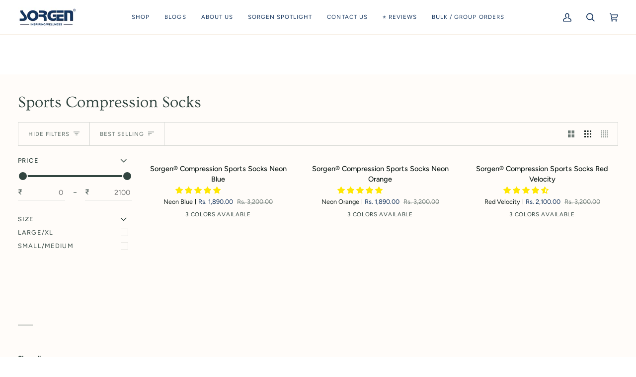

--- FILE ---
content_type: text/html; charset=utf-8
request_url: https://sorgen.co/collections/sports-compression
body_size: 49967
content:
<!doctype html>




<html class="no-js" lang="en" ><head>
  <script type="text/javascript">
    (function(c,l,a,r,i,t,y){
        c[a]=c[a]||function(){(c[a].q=c[a].q||[]).push(arguments)};
        t=l.createElement(r);t.async=1;t.src="https://www.clarity.ms/tag/"+i;
        y=l.getElementsByTagName(r)[0];y.parentNode.insertBefore(t,y);
    })(window, document, "clarity", "script", "tmsz2yad5w");
</script>
<!-- Google Tag Manager -->
<script>(function(w,d,s,l,i){w[l]=w[l]||[];w[l].push({'gtm.start':
new Date().getTime(),event:'gtm.js'});var f=d.getElementsByTagName(s)[0],
j=d.createElement(s),dl=l!='dataLayer'?'&l='+l:'';j.async=true;j.src=
'https://www.googletagmanager.com/gtm.js?id='+i+dl;f.parentNode.insertBefore(j,f);
})(window,document,'script','dataLayer','GTM-MJVGCWJG');</script>
<!-- End Google Tag Manager -->
  <script src="https://sdk.breeze.in/configs/sorgen-new/crt.js" async></script>
<script src="https://sdk.breeze.in/nexus/ctrl/shopify/mods/184.0.1/mod.js" async></script>
<script
  src="https://sdk.breeze.in/forklift/6.0.1/app.js"
  type="module"
  async defer
  id="breeze-cart-script"
  data-access-token="e743cc38172da202074b6f83715905c1">
</script>

<meta name="google-site-verification" content="1AY5f1R1WLmayzUCZRyx6XERL18R11tKamMwrWTbc3k" />
  <meta charset="utf-8">
  <meta http-equiv="X-UA-Compatible" content="IE=edge,chrome=1">
  <meta name="viewport" content="width=device-width,initial-scale=1,viewport-fit=cover">
  <!-- Title and description ================================================ --><link rel="shortcut icon" href="//sorgen.co/cdn/shop/files/Sorgen_favicon_1_32x32.png?v=1700626153" type="image/png"><!-- /snippets/social-meta-tags.liquid --><meta property="og:site_name" content="Sorgen.Co">
<meta property="og:url" content="https://sorgen.co/collections/sports-compression">
<meta property="og:title" content="Sports Compression Socks">
<meta property="og:type" content="website">
<meta property="og:description" content="Discover Sorgen&#39;s premium Compression Stockings for Women &amp; Men, including sports compression stockings, medical, DVT, wraps, &amp; varicose vein socks.">


<meta name="twitter:site" content="@">
<meta name="twitter:card" content="summary_large_image">
<meta name="twitter:title" content="Sports Compression Socks">
<meta name="twitter:description" content="Discover Sorgen&#39;s premium Compression Stockings for Women &amp; Men, including sports compression stockings, medical, DVT, wraps, &amp; varicose vein socks."><style type="text/css">@import url("[data-uri]");</style><div id="fv-loading-icon">🔄</div><script type="text/javascript"> const observer = new MutationObserver(e => { e.forEach(({ addedNodes: e }) => { e.forEach(e => { 1 === e.nodeType && "SCRIPT" === e.tagName && (e.innerHTML.includes("asyncLoad") && (e.innerHTML = e.innerHTML.replace("if(window.attachEvent)", "document.addEventListener('asyncLazyLoad',function(event){asyncLoad();});if(window.attachEvent)").replaceAll(", asyncLoad", ", function(){}")), e.innerHTML.includes("PreviewBarInjector") && (e.innerHTML = e.innerHTML.replace("DOMContentLoaded", "asyncLazyLoad")), (e.className == 'analytics') && (e.type = 'text/lazyload'),(e.src.includes("assets/storefront/features")||e.src.includes("assets/shopify_pay")||e.src.includes("connect.facebook.net"))&&(e.setAttribute("data-src", e.src), e.removeAttribute("src")))})})});observer.observe(document.documentElement,{childList:!0,subtree:!0})</script><link rel="preload" href="//sorgen.co/cdn/shop/t/95/assets/fixcls.js?v=163008004864095905121761981536" as="script">
<script src="//sorgen.co/cdn/shop/t/95/assets/fixcls.js?v=163008004864095905121761981536" type="text/javascript"></script>
 <link href="//sorgen.co/cdn/shop/t/95/assets/fixcls.css?v=140452293277964904091761981536" rel="stylesheet" type="text/css" media="all" />

<meta name="theme-color" content="#567e73"><link rel="canonical" href="https://sorgen.co/collections/sports-compression"><!-- Google tag (gtag.js) -->
<script async src="https://www.googletagmanager.com/gtag/js?id=AW-10857466656"></script>
<script>
  window.dataLayer = window.dataLayer || [];
  function gtag(){dataLayer.push(arguments);}
  gtag('js', new Date());

  gtag('config', 'AW-10857466656');
</script>

  
  <!-- ======================= Pipeline Theme V7.0.0 ========================= -->

  <!-- Preloading ================================================================== -->

  <link rel="preconnect" href="https://cdn.shopify.com" crossorigin>
  <link rel="dns-prefetch" href="https://cdn.shopify.com">
  <link rel="preconnect" href="https://fonts.shopify.com" crossorigin>
  <link rel="dns-prefetch" href="https://fonts.shopifycdn.com">
  <link rel="preconnect" href="https://monorail-edge.shopifysvc.com" crossorigin>

  <link rel="preload" href="//sorgen.co/cdn/fonts/figtree/figtree_n4.3c0838aba1701047e60be6a99a1b0a40ce9b8419.woff2" as="font" type="font/woff2" crossorigin>
  <link rel="preload" href="//sorgen.co/cdn/fonts/ovo/ovo_n4.cbcdfe6a371e62394cce345894111238d5c755fe.woff2" as="font" type="font/woff2" crossorigin>
  <link rel="preload" href="//sorgen.co/cdn/fonts/figtree/figtree_n4.3c0838aba1701047e60be6a99a1b0a40ce9b8419.woff2" as="font" type="font/woff2" crossorigin>

  <link href="//sorgen.co/cdn/shop/t/95/assets/vendor.js?v=131139509784942254651761981536" as="script" rel="preload">
  <link href="//sorgen.co/cdn/shop/t/95/assets/theme.dev.js?v=63027681438328660991761981536" as="script" rel="preload">
  <link href="//sorgen.co/cdn/shop/t/95/assets/theme.css?v=178499460833454122411764054405" as="script" rel="preload">

<script type="text/javascript">
    (function(c,l,a,r,i,t,y){
        c[a]=c[a]||function(){(c[a].q=c[a].q||[]).push(arguments)};
        t=l.createElement(r);t.async=1;t.src="https://www.clarity.ms/tag/"+i;
        y=l.getElementsByTagName(r)[0];y.parentNode.insertBefore(t,y);
    })(window, document, "clarity", "script", "qqn50m0kd4");
</script>

  
  <title>
    

    Sports Compression Socks
&ndash; Sorgen.Co

  </title>



  <!-- CSS ================================================================== -->

  <link href="//sorgen.co/cdn/shop/t/95/assets/font-settings.css?v=151078734927182866821761995681" rel="stylesheet" type="text/css" media="all" />

  <!-- /snippets/css-variables.liquid -->


<style data-shopify>

:root {
/* ================ Layout Variables ================ */






--LAYOUT-WIDTH: 1450px;
--LAYOUT-GUTTER: 20px;
--LAYOUT-GUTTER-OFFSET: -20px;
--NAV-GUTTER: 15px;
--LAYOUT-OUTER: 36px;

/* ================ Product video ================ */

--COLOR-VIDEO-BG: #ffefe0;


/* ================ Color Variables ================ */

/* === Backgrounds ===*/
--COLOR-BG: #fffcf9;
--COLOR-BG-ACCENT: #fcfaf7;

/* === Text colors ===*/
--COLOR-TEXT-DARK: #111c19;
--COLOR-TEXT: #334641;
--COLOR-TEXT-LIGHT: #707d78;

/* === Bright color ===*/
--COLOR-PRIMARY: #15355e;
--COLOR-PRIMARY-HOVER: #041122;
--COLOR-PRIMARY-FADE: rgba(21, 53, 94, 0.05);
--COLOR-PRIMARY-FADE-HOVER: rgba(21, 53, 94, 0.1);--COLOR-PRIMARY-OPPOSITE: #ffffff;

/* === Secondary/link Color ===*/
--COLOR-SECONDARY: #567e73;
--COLOR-SECONDARY-HOVER: #2d5b4e;
--COLOR-SECONDARY-FADE: rgba(86, 126, 115, 0.05);
--COLOR-SECONDARY-FADE-HOVER: rgba(86, 126, 115, 0.1);--COLOR-SECONDARY-OPPOSITE: #ffffff;

/* === Shades of grey ===*/
--COLOR-A5:  rgba(51, 70, 65, 0.05);
--COLOR-A10: rgba(51, 70, 65, 0.1);
--COLOR-A20: rgba(51, 70, 65, 0.2);
--COLOR-A35: rgba(51, 70, 65, 0.35);
--COLOR-A50: rgba(51, 70, 65, 0.5);
--COLOR-A80: rgba(51, 70, 65, 0.8);
--COLOR-A90: rgba(51, 70, 65, 0.9);
--COLOR-A95: rgba(51, 70, 65, 0.95);


/* ================ Inverted Color Variables ================ */

--INVERSE-BG: #2e413d;
--INVERSE-BG-ACCENT: #142b26;

/* === Text colors ===*/
--INVERSE-TEXT-DARK: #ffffff;
--INVERSE-TEXT: #ffffff;
--INVERSE-TEXT-LIGHT: #c0c6c5;

/* === Bright color ===*/
--INVERSE-PRIMARY: #ffe5da;
--INVERSE-PRIMARY-HOVER: #ffaf8e;
--INVERSE-PRIMARY-FADE: rgba(255, 229, 218, 0.05);
--INVERSE-PRIMARY-FADE-HOVER: rgba(255, 229, 218, 0.1);--INVERSE-PRIMARY-OPPOSITE: #000000;


/* === Second Color ===*/
--INVERSE-SECONDARY: #dff3fd;
--INVERSE-SECONDARY-HOVER: #91dbff;
--INVERSE-SECONDARY-FADE: rgba(223, 243, 253, 0.05);
--INVERSE-SECONDARY-FADE-HOVER: rgba(223, 243, 253, 0.1);--INVERSE-SECONDARY-OPPOSITE: #000000;


/* === Shades of grey ===*/
--INVERSE-A5:  rgba(255, 255, 255, 0.05);
--INVERSE-A10: rgba(255, 255, 255, 0.1);
--INVERSE-A20: rgba(255, 255, 255, 0.2);
--INVERSE-A35: rgba(255, 255, 255, 0.3);
--INVERSE-A80: rgba(255, 255, 255, 0.8);
--INVERSE-A90: rgba(255, 255, 255, 0.9);
--INVERSE-A95: rgba(255, 255, 255, 0.95);


/* ================ Bright Color Variables ================ */

--BRIGHT-BG: #d3c5e3;
--BRIGHT-BG-ACCENT: #16365f;

/* === Text colors ===*/
--BRIGHT-TEXT-DARK: #2e71c7;
--BRIGHT-TEXT: #16365f;
--BRIGHT-TEXT-LIGHT: #4f6187;

/* === Bright color ===*/
--BRIGHT-PRIMARY: #15355e;
--BRIGHT-PRIMARY-HOVER: #041122;
--BRIGHT-PRIMARY-FADE: rgba(21, 53, 94, 0.05);
--BRIGHT-PRIMARY-FADE-HOVER: rgba(21, 53, 94, 0.1);--BRIGHT-PRIMARY-OPPOSITE: #ffffff;


/* === Second Color ===*/
--BRIGHT-SECONDARY: #3f9f85;
--BRIGHT-SECONDARY-HOVER: #1e735c;
--BRIGHT-SECONDARY-FADE: rgba(63, 159, 133, 0.05);
--BRIGHT-SECONDARY-FADE-HOVER: rgba(63, 159, 133, 0.1);--BRIGHT-SECONDARY-OPPOSITE: #000000;


/* === Shades of grey ===*/
--BRIGHT-A5:  rgba(22, 54, 95, 0.05);
--BRIGHT-A10: rgba(22, 54, 95, 0.1);
--BRIGHT-A20: rgba(22, 54, 95, 0.2);
--BRIGHT-A35: rgba(22, 54, 95, 0.3);
--BRIGHT-A80: rgba(22, 54, 95, 0.8);
--BRIGHT-A90: rgba(22, 54, 95, 0.9);
--BRIGHT-A95: rgba(22, 54, 95, 0.95);


/* === Account Bar ===*/
--COLOR-ANNOUNCEMENT-BG: #15355e;
--COLOR-ANNOUNCEMENT-TEXT: #ffc83d;

/* === Nav and dropdown link background ===*/
--COLOR-NAV: #ffffff;
--COLOR-NAV-TEXT: #15355e;
--COLOR-NAV-TEXT-DARK: #051121;
--COLOR-NAV-TEXT-LIGHT: #5b728e;
--COLOR-NAV-BORDER: #f8f0e7;
--COLOR-NAV-A10: rgba(21, 53, 94, 0.1);
--COLOR-NAV-A50: rgba(21, 53, 94, 0.5);
--COLOR-HIGHLIGHT-LINK: #e51e1e;

/* === Site Footer ===*/
--COLOR-FOOTER-BG: #15355e;
--COLOR-FOOTER-TEXT: #fff4e9;
--COLOR-FOOTER-A5: rgba(255, 244, 233, 0.05);
--COLOR-FOOTER-A15: rgba(255, 244, 233, 0.15);
--COLOR-FOOTER-A90: rgba(255, 244, 233, 0.9);

/* === Sub-Footer ===*/
--COLOR-SUB-FOOTER-BG: #15355e;
--COLOR-SUB-FOOTER-TEXT: #fff4e9;
--COLOR-SUB-FOOTER-A5: rgba(255, 244, 233, 0.05);
--COLOR-SUB-FOOTER-A15: rgba(255, 244, 233, 0.15);
--COLOR-SUB-FOOTER-A90: rgba(255, 244, 233, 0.9);

/* === Products ===*/
--PRODUCT-GRID-ASPECT-RATIO: 90.0%;

/* === Product badges ===*/
--COLOR-BADGE: #dff3fd;
--COLOR-BADGE-TEXT: #656565;
--COLOR-BADGE-TEXT-HOVER: #8b8b8b;
--COLOR-BADGE-HAIRLINE: #d9ecf5;

/* === Product item slider ===*/--COLOR-PRODUCT-SLIDER: #dff3fd;--COLOR-PRODUCT-SLIDER-OPPOSITE: rgba(0, 0, 0, 0.06);/* === disabled form colors ===*/
--COLOR-DISABLED-BG: #ebeae7;
--COLOR-DISABLED-TEXT: #b8bcb9;

--INVERSE-DISABLED-BG: #435450;
--INVERSE-DISABLED-TEXT: #778481;

/* === Button Radius === */
--BUTTON-RADIUS: 0px;


/* ================ Typography ================ */

--FONT-STACK-BODY: Figtree, sans-serif;
--FONT-STYLE-BODY: normal;
--FONT-WEIGHT-BODY: 400;
--FONT-WEIGHT-BODY-BOLD: 500;
--FONT-ADJUST-BODY: 1.0;

  --FONT-BODY-TRANSFORM: none;
  --FONT-BODY-LETTER-SPACING: normal;


--FONT-STACK-HEADING: Ovo, serif;
--FONT-STYLE-HEADING: normal;
--FONT-WEIGHT-HEADING: 400;
--FONT-WEIGHT-HEADING-BOLD: 700;
--FONT-ADJUST-HEADING: 1.0;

  --FONT-HEADING-TRANSFORM: none;
  --FONT-HEADING-LETTER-SPACING: normal;


--FONT-STACK-ACCENT: Figtree, serif;
--FONT-STYLE-ACCENT: normal;
--FONT-WEIGHT-ACCENT: 400;
--FONT-WEIGHT-ACCENT-BOLD: 500;
--FONT-ADJUST-ACCENT: 1.0;

  --FONT-ACCENT-TRANSFORM: uppercase;
  --FONT-ACCENT-LETTER-SPACING: 0.09em;

--TYPE-STACK-NAV: Figtree, sans-serif;
--TYPE-STYLE-NAV: normal;
--TYPE-ADJUST-NAV: 1.0;
--TYPE-WEIGHT-NAV: 400;

  --FONT-NAV-TRANSFORM: uppercase;
  --FONT-NAV-LETTER-SPACING: 0.09em;

--TYPE-STACK-BUTTON: Figtree, sans-serif;
--TYPE-STYLE-BUTTON: normal;
--TYPE-ADJUST-BUTTON: 1.0;
--TYPE-WEIGHT-BUTTON: 500;

  --FONT-BUTTON-TRANSFORM: uppercase;
  --FONT-BUTTON-LETTER-SPACING: 0.09em;

--TYPE-STACK-KICKER: Figtree, sans-serif;
--TYPE-STYLE-KICKER: normal;
--TYPE-ADJUST-KICKER: 1.0;
--TYPE-WEIGHT-KICKER: 500;

  --FONT-KICKER-TRANSFORM: uppercase;
  --FONT-KICKER-LETTER-SPACING: 0.09em;


--ICO-SELECT: url('//sorgen.co/cdn/shop/t/95/assets/ico-select.svg?v=22292053932321810291761981536');

/* ================ Photo correction ================ */
--PHOTO-CORRECTION: 100%;



}

:root {
  --font-1: 10.00px;
  --font-2: 11.33px;
  --font-3: 12.00px;
  --font-4: 13.14px;
  --font-5: 15.51px;
  --font-6: 17.49px;
  --font-7: 20.29px;
  --font-8: 23.54px;
  --font-9: 27.30px;
  --font-10: 31.67px;
  --font-11: 36.74px;
  --font-12: 42.62px;
  --font-13: 49.44px;
  --font-14: 57.35px;
  --font-15: 66.52px;
}
@media only screen and (min-width: 480px) and (max-width: 1099px) {
  :root {
    --font-1: 10.00px;
    --font-2: 11.50px;
    --font-3: 12.33px;
    --font-4: 13.70px;
    --font-5: 16.00px;
    --font-6: 17.95px;
    --font-7: 21.09px;
    --font-8: 24.78px;
    --font-9: 29.12px;
    --font-10: 34.21px;
    --font-11: 40.20px;
    --font-12: 47.23px;
    --font-13: 55.50px;
    --font-14: 65.21px;
    --font-15: 76.62px;
  }
}
@media only screen and (min-width: 1100px) {
  :root {
    --font-1: 10.00px;
    --font-2: 11.50px;
    --font-3: 12.75px;
    --font-4: 14.53px;
    --font-5: 17.69px;
    --font-6: 21.58px;
    --font-7: 26.33px;
    --font-8: 32.12px;
    --font-9: 39.19px;
    --font-10: 47.81px;
    --font-11: 58.33px;
    --font-12: 71.16px;
    --font-13: 86.82px;
    --font-14: 105.92px;
    --font-15: 129.22px;
  }
}

</style>


  <link href="//sorgen.co/cdn/shop/t/95/assets/theme.css?v=178499460833454122411764054405" rel="stylesheet" type="text/css" media="all" />
    <link href="//sorgen.co/cdn/shop/t/95/assets/custom.css?v=28170949221784645181761981536" rel="stylesheet" type="text/css" media="all" />

  <script>
    document.documentElement.className = document.documentElement.className.replace('no-js', 'js');

    let root = '/';
    if (root[root.length - 1] !== '/') {
      root = `${root}/`;
    }
    var theme = {
      routes: {
        root_url: root,
        cart: '/cart',
        cart_add_url: '/cart/add',
        product_recommendations_url: '/recommendations/products',
        account_addresses_url: '/account/addresses',
        predictive_search_url: '/search/suggest'
      },
      state: {
        cartOpen: null,
      },
      sizes: {
        small: 480,
        medium: 768,
        large: 1100,
        widescreen: 1400
      },
      assets: {
        photoswipe: '//sorgen.co/cdn/shop/t/95/assets/photoswipe.js?v=162613001030112971491761981536',
        smoothscroll: '//sorgen.co/cdn/shop/t/95/assets/smoothscroll.js?v=37906625415260927261761981536',
        swatches: '//sorgen.co/cdn/shop/t/95/assets/swatches.json?v=154940297821828866241761981536',
        noImage: '//sorgen.co/cdn/shopifycloud/storefront/assets/no-image-2048-a2addb12.gif',
        base: '//sorgen.co/cdn/shop/t/95/assets/'
      },
      strings: {
        swatchesKey: "Color, Colour",
        addToCart: "Add to Cart",
        estimateShipping: "Estimate shipping",
        noShippingAvailable: "We do not ship to this destination.",
        free: "Free",
        from: "From",
        preOrder: "Pre-order",
        soldOut: "Sold Out",
        sale: "Sale",
        subscription: "Subscription",
        unavailable: "Unavailable",
        unitPrice: "Unit price",
        unitPriceSeparator: "per",
        stockout: "All available stock is in cart",
        products: "Products",
        pages: "Pages",
        collections: "Collections",
        resultsFor: "Results for",
        noResultsFor: "No results for",
        articles: "Articles",
        successMessage: "Link copied to clipboard",
      },
      settings: {
        badge_sale_type: "percentage",
        animate_hover: false,
        animate_scroll: false,
        show_locale_desktop: null,
        show_locale_mobile: null,
        show_currency_desktop: null,
        show_currency_mobile: null,
        currency_select_type: "currency",
        currency_code_enable: false,
        cycle_images_hover_delay: 1.5
      },
      info: {
        name: 'pipeline'
      },
      version: '7.0.0',
      moneyFormat: "Rs. {{amount}}",
      shopCurrency: "INR",
      currencyCode: "INR"
    }
    let windowInnerHeight = window.innerHeight;
    document.documentElement.style.setProperty('--full-screen', `${windowInnerHeight}px`);
    document.documentElement.style.setProperty('--three-quarters', `${windowInnerHeight * 0.75}px`);
    document.documentElement.style.setProperty('--two-thirds', `${windowInnerHeight * 0.66}px`);
    document.documentElement.style.setProperty('--one-half', `${windowInnerHeight * 0.5}px`);
    document.documentElement.style.setProperty('--one-third', `${windowInnerHeight * 0.33}px`);
    document.documentElement.style.setProperty('--one-fifth', `${windowInnerHeight * 0.2}px`);

    window.isRTL = document.documentElement.getAttribute('dir') === 'rtl';
  </script>

 

 
 <!-- Theme Javascript ============================================================== -->
 
  
  <script src="//sorgen.co/cdn/shop/t/95/assets/vendor.js?v=131139509784942254651761981536" defer="defer"></script>
  <script src="//sorgen.co/cdn/shop/t/95/assets/theme.dev.js?v=63027681438328660991761981536" defer="defer"></script><script type="text/javascript">
    if (window.MSInputMethodContext && document.documentMode) {
      var scripts = document.getElementsByTagName('script')[0];
      var polyfill = document.createElement("script");
      polyfill.defer = true;
      polyfill.src = "//sorgen.co/cdn/shop/t/95/assets/ie11.js?v=144489047535103983231761981536";

      scripts.parentNode.insertBefore(polyfill, scripts);
    }
  </script>
  <script>
    (function () {
      function onPageShowEvents() {
        if ('requestIdleCallback' in window) {
          requestIdleCallback(initCartEvent, { timeout: 500 })
        } else {
          initCartEvent()
        }
        function initCartEvent(){
          window.fetch(window.theme.routes.cart + '.js')
          .then((response) => {
            if(!response.ok){
              throw {status: response.statusText};
            }
            return response.json();
          })
          .then((response) => {
            document.dispatchEvent(new CustomEvent('theme:cart:change', {
              detail: {
                cart: response,
              },
              bubbles: true,
            }));
            return response;
          })
          .catch((e) => {
            console.error(e);
          });
        }
      };
      window.onpageshow = onPageShowEvents;
    })();
  </script>
  <!-- Shopify app scripts =========================================================== -->
  <script>window.performance && window.performance.mark && window.performance.mark('shopify.content_for_header.start');</script><meta id="shopify-digital-wallet" name="shopify-digital-wallet" content="/60119974046/digital_wallets/dialog">
<link rel="alternate" type="application/atom+xml" title="Feed" href="/collections/sports-compression.atom" />
<link rel="alternate" type="application/json+oembed" href="https://sorgen.co/collections/sports-compression.oembed">
<script async="async" src="/checkouts/internal/preloads.js?locale=en-IN"></script>
<script id="shopify-features" type="application/json">{"accessToken":"29e1bffc269370cfbcce36a249f73188","betas":["rich-media-storefront-analytics"],"domain":"sorgen.co","predictiveSearch":true,"shopId":60119974046,"locale":"en"}</script>
<script>var Shopify = Shopify || {};
Shopify.shop = "sorgen-new.myshopify.com";
Shopify.locale = "en";
Shopify.currency = {"active":"INR","rate":"1.0"};
Shopify.country = "IN";
Shopify.theme = {"name":"25Nov_FinalTheme","id":150786670750,"schema_name":"Pipeline","schema_version":"7.0.0","theme_store_id":739,"role":"main"};
Shopify.theme.handle = "null";
Shopify.theme.style = {"id":null,"handle":null};
Shopify.cdnHost = "sorgen.co/cdn";
Shopify.routes = Shopify.routes || {};
Shopify.routes.root = "/";</script>
<script type="module">!function(o){(o.Shopify=o.Shopify||{}).modules=!0}(window);</script>
<script>!function(o){function n(){var o=[];function n(){o.push(Array.prototype.slice.apply(arguments))}return n.q=o,n}var t=o.Shopify=o.Shopify||{};t.loadFeatures=n(),t.autoloadFeatures=n()}(window);</script>
<script id="shop-js-analytics" type="application/json">{"pageType":"collection"}</script>
<script defer="defer" async type="module" src="//sorgen.co/cdn/shopifycloud/shop-js/modules/v2/client.init-shop-cart-sync_IZsNAliE.en.esm.js"></script>
<script defer="defer" async type="module" src="//sorgen.co/cdn/shopifycloud/shop-js/modules/v2/chunk.common_0OUaOowp.esm.js"></script>
<script type="module">
  await import("//sorgen.co/cdn/shopifycloud/shop-js/modules/v2/client.init-shop-cart-sync_IZsNAliE.en.esm.js");
await import("//sorgen.co/cdn/shopifycloud/shop-js/modules/v2/chunk.common_0OUaOowp.esm.js");

  window.Shopify.SignInWithShop?.initShopCartSync?.({"fedCMEnabled":true,"windoidEnabled":true});

</script>
<script>(function() {
  var isLoaded = false;
  function asyncLoad() {
    if (isLoaded) return;
    isLoaded = true;
    var urls = ["https:\/\/cdn.shopify.com\/s\/files\/1\/0597\/3783\/3627\/files\/tptinstall.min.js?v=1718591634\u0026t=tapita-seo-script-tags\u0026shop=sorgen-new.myshopify.com","\/\/cdn.shopify.com\/proxy\/812338f66f289a6c6647a4232bac6a6102a7e25af6bf0ace176e1d732bc42752\/api.goaffpro.com\/loader.js?shop=sorgen-new.myshopify.com\u0026sp-cache-control=cHVibGljLCBtYXgtYWdlPTkwMA","https:\/\/quizify.arhamcommerce.com\/js\/shortcode.js?shop=sorgen-new.myshopify.com"];
    for (var i = 0; i < urls.length; i++) {
      var s = document.createElement('script');
      s.type = 'text/javascript';
      s.async = true;
      s.src = urls[i];
      var x = document.getElementsByTagName('script')[0];
      x.parentNode.insertBefore(s, x);
    }
  };
  if(window.attachEvent) {
    window.attachEvent('onload', asyncLoad);
  } else {
    window.addEventListener('load', asyncLoad, false);
  }
})();</script>
<script id="__st">var __st={"a":60119974046,"offset":-18000,"reqid":"1da85863-9d95-4c08-9c46-076192c3a03b-1768360401","pageurl":"sorgen.co\/collections\/sports-compression","u":"e973b42a2f03","p":"collection","rtyp":"collection","rid":298061136030};</script>
<script>window.ShopifyPaypalV4VisibilityTracking = true;</script>
<script id="captcha-bootstrap">!function(){'use strict';const t='contact',e='account',n='new_comment',o=[[t,t],['blogs',n],['comments',n],[t,'customer']],c=[[e,'customer_login'],[e,'guest_login'],[e,'recover_customer_password'],[e,'create_customer']],r=t=>t.map((([t,e])=>`form[action*='/${t}']:not([data-nocaptcha='true']) input[name='form_type'][value='${e}']`)).join(','),a=t=>()=>t?[...document.querySelectorAll(t)].map((t=>t.form)):[];function s(){const t=[...o],e=r(t);return a(e)}const i='password',u='form_key',d=['recaptcha-v3-token','g-recaptcha-response','h-captcha-response',i],f=()=>{try{return window.sessionStorage}catch{return}},m='__shopify_v',_=t=>t.elements[u];function p(t,e,n=!1){try{const o=window.sessionStorage,c=JSON.parse(o.getItem(e)),{data:r}=function(t){const{data:e,action:n}=t;return t[m]||n?{data:e,action:n}:{data:t,action:n}}(c);for(const[e,n]of Object.entries(r))t.elements[e]&&(t.elements[e].value=n);n&&o.removeItem(e)}catch(o){console.error('form repopulation failed',{error:o})}}const l='form_type',E='cptcha';function T(t){t.dataset[E]=!0}const w=window,h=w.document,L='Shopify',v='ce_forms',y='captcha';let A=!1;((t,e)=>{const n=(g='f06e6c50-85a8-45c8-87d0-21a2b65856fe',I='https://cdn.shopify.com/shopifycloud/storefront-forms-hcaptcha/ce_storefront_forms_captcha_hcaptcha.v1.5.2.iife.js',D={infoText:'Protected by hCaptcha',privacyText:'Privacy',termsText:'Terms'},(t,e,n)=>{const o=w[L][v],c=o.bindForm;if(c)return c(t,g,e,D).then(n);var r;o.q.push([[t,g,e,D],n]),r=I,A||(h.body.append(Object.assign(h.createElement('script'),{id:'captcha-provider',async:!0,src:r})),A=!0)});var g,I,D;w[L]=w[L]||{},w[L][v]=w[L][v]||{},w[L][v].q=[],w[L][y]=w[L][y]||{},w[L][y].protect=function(t,e){n(t,void 0,e),T(t)},Object.freeze(w[L][y]),function(t,e,n,w,h,L){const[v,y,A,g]=function(t,e,n){const i=e?o:[],u=t?c:[],d=[...i,...u],f=r(d),m=r(i),_=r(d.filter((([t,e])=>n.includes(e))));return[a(f),a(m),a(_),s()]}(w,h,L),I=t=>{const e=t.target;return e instanceof HTMLFormElement?e:e&&e.form},D=t=>v().includes(t);t.addEventListener('submit',(t=>{const e=I(t);if(!e)return;const n=D(e)&&!e.dataset.hcaptchaBound&&!e.dataset.recaptchaBound,o=_(e),c=g().includes(e)&&(!o||!o.value);(n||c)&&t.preventDefault(),c&&!n&&(function(t){try{if(!f())return;!function(t){const e=f();if(!e)return;const n=_(t);if(!n)return;const o=n.value;o&&e.removeItem(o)}(t);const e=Array.from(Array(32),(()=>Math.random().toString(36)[2])).join('');!function(t,e){_(t)||t.append(Object.assign(document.createElement('input'),{type:'hidden',name:u})),t.elements[u].value=e}(t,e),function(t,e){const n=f();if(!n)return;const o=[...t.querySelectorAll(`input[type='${i}']`)].map((({name:t})=>t)),c=[...d,...o],r={};for(const[a,s]of new FormData(t).entries())c.includes(a)||(r[a]=s);n.setItem(e,JSON.stringify({[m]:1,action:t.action,data:r}))}(t,e)}catch(e){console.error('failed to persist form',e)}}(e),e.submit())}));const S=(t,e)=>{t&&!t.dataset[E]&&(n(t,e.some((e=>e===t))),T(t))};for(const o of['focusin','change'])t.addEventListener(o,(t=>{const e=I(t);D(e)&&S(e,y())}));const B=e.get('form_key'),M=e.get(l),P=B&&M;t.addEventListener('DOMContentLoaded',(()=>{const t=y();if(P)for(const e of t)e.elements[l].value===M&&p(e,B);[...new Set([...A(),...v().filter((t=>'true'===t.dataset.shopifyCaptcha))])].forEach((e=>S(e,t)))}))}(h,new URLSearchParams(w.location.search),n,t,e,['guest_login'])})(!0,!0)}();</script>
<script integrity="sha256-4kQ18oKyAcykRKYeNunJcIwy7WH5gtpwJnB7kiuLZ1E=" data-source-attribution="shopify.loadfeatures" defer="defer" src="//sorgen.co/cdn/shopifycloud/storefront/assets/storefront/load_feature-a0a9edcb.js" crossorigin="anonymous"></script>
<script data-source-attribution="shopify.dynamic_checkout.dynamic.init">var Shopify=Shopify||{};Shopify.PaymentButton=Shopify.PaymentButton||{isStorefrontPortableWallets:!0,init:function(){window.Shopify.PaymentButton.init=function(){};var t=document.createElement("script");t.src="https://sorgen.co/cdn/shopifycloud/portable-wallets/latest/portable-wallets.en.js",t.type="module",document.head.appendChild(t)}};
</script>
<script data-source-attribution="shopify.dynamic_checkout.buyer_consent">
  function portableWalletsHideBuyerConsent(e){var t=document.getElementById("shopify-buyer-consent"),n=document.getElementById("shopify-subscription-policy-button");t&&n&&(t.classList.add("hidden"),t.setAttribute("aria-hidden","true"),n.removeEventListener("click",e))}function portableWalletsShowBuyerConsent(e){var t=document.getElementById("shopify-buyer-consent"),n=document.getElementById("shopify-subscription-policy-button");t&&n&&(t.classList.remove("hidden"),t.removeAttribute("aria-hidden"),n.addEventListener("click",e))}window.Shopify?.PaymentButton&&(window.Shopify.PaymentButton.hideBuyerConsent=portableWalletsHideBuyerConsent,window.Shopify.PaymentButton.showBuyerConsent=portableWalletsShowBuyerConsent);
</script>
<script data-source-attribution="shopify.dynamic_checkout.cart.bootstrap">document.addEventListener("DOMContentLoaded",(function(){function t(){return document.querySelector("shopify-accelerated-checkout-cart, shopify-accelerated-checkout")}if(t())Shopify.PaymentButton.init();else{new MutationObserver((function(e,n){t()&&(Shopify.PaymentButton.init(),n.disconnect())})).observe(document.body,{childList:!0,subtree:!0})}}));
</script>

<script>window.performance && window.performance.mark && window.performance.mark('shopify.content_for_header.end');</script>
<link rel="preload" href="https://quickstart-41d588e3.myshopify.com/cdn/shop/t/3/assets/lazysizes-3.0.42.js" as="script"><script src="https://quickstart-41d588e3.myshopify.com/cdn/shop/t/3/assets/lazysizes-3.0.42.js"></script>
<script>
    
    
    
    
    
    var gsf_conversion_data = {page_type : 'category', event : 'view_item_list', data : {product_data : [{variant_id : 44382881153182, product_id : 8102458327198, name : "Sorgen® Compression Sports Socks Neon Blue", price : "1890.00", currency : "INR", sku : "TYSS0011", brand : "Sorgen.Co", variant : "Small/Medium", category : "", quantity : "103" }, {variant_id : 44724809072798, product_id : 8163576316062, name : "Sorgen® Compression Sports Socks Neon Orange", price : "1890.00", currency : "INR", sku : "TYSS0061", brand : "Sorgen.Co", variant : "Small/Medium", category : "", quantity : "145" }, {variant_id : 46247885111454, product_id : 8539474362526, name : "Sorgen® Compression Sports Socks Red Velocity", price : "2100.00", currency : "INR", sku : "TYSS0081", brand : "Sorgen.Co", variant : "Small/Medium", category : "", quantity : "63" }], total_price :"5880.00", shop_currency : "INR", collection_id : "298061136030", collection_name : "Sports Compression Socks" }};
    
</script>

<!-- Twitter conversion tracking base code -->
<script>
!function(e,t,n,s,u,a){e.twq||(s=e.twq=function(){s.exe?s.exe.apply(s,arguments):s.queue.push(arguments);
},s.version='1.1',s.queue=[],u=t.createElement(n),u.async=!0,u.src='https://static.ads-twitter.com/uwt.js',
a=t.getElementsByTagName(n)[0],a.parentNode.insertBefore(u,a))}(window,document,'script');
twq('config','qb6nz');
</script>
<!-- End Twitter conversion tracking base code -->



<!-- BEGIN app block: shopify://apps/tapita-seo-speed/blocks/app-embed/cd37ca7a-40ad-4fdc-afd3-768701482209 -->



<script class="tpt-seo-schema">
    var tapitaSeoVer = 1176;
    var tptAddedSchemas = [];
</script>






    
        <!-- BEGIN app snippet: product-schema -->

  <!-- END app snippet -->
    
        <!-- BEGIN app snippet: product-schema -->

  <!-- END app snippet -->
    
        <!-- BEGIN app snippet: product-schema -->

  <!-- END app snippet -->
    



  
      
      
      <!-- Start - Added by Tapita SEO & Speed: Breadcrumb Structured Data  -->
        <script type="application/ld+json" author="tpt">
          {
          "@context": "https://schema.org",
          "@type": "BreadcrumbList",
          "itemListElement": [{
            "@type": "ListItem",
            "position": 1,"name": "Collections",
            "item": "https://sorgen.co/collections"}, {
            "@type": "ListItem",
            "position": 2,
            "name": "Sports Compression Socks",
            "item": "https://sorgen.co/collections/sports-compression"
          }]
        }
        </script>
        <script>window.tptAddedSchemas.push("BreadcrumbList");</script>
      <!-- End - Added by Tapita SEO & Speed: Breadcrumb Structured Data  -->
      
  






<!-- BEGIN app snippet: alter-schemas -->




<script>
    (function disableSchemasByType(schemaTypesToDisable = []) {
        if (!schemaTypesToDisable.length) return;
        const DEBUG = window.location.href?.includes("debug");
        const log = (...a) => DEBUG && console.log(...a);
        const removeAttrsDeep = (root, attrs) => {
            root.querySelectorAll("*").forEach((el) =>
                attrs.forEach((a) => el.removeAttribute(a))
            );
        };
        const extractTypesFromJsonLD = (json) => {
            const types = new Set();
            const walk = (v) => {
                if (!v) return;
                if (Array.isArray(v)) return v.forEach(walk);
                if (typeof v === "object") {
                    if (v["@type"]) {
                        (Array.isArray(v["@type"])
                            ? v["@type"]
                            : [v["@type"]]
                        ).forEach((t) => types.add(t));
                    }
                    if (v["@graph"]) walk(v["@graph"]);
                }
            };
            walk(json);
            return types;
        };
        const matchesSchemaType = (value) =>
            value && schemaTypesToDisable.some((t) => value.includes(t));
        const handleJsonLD = (container = document) => {
            container
                .querySelectorAll(
                    'script[type="application/ld+json"]:not([author="tpt"])'
                )
                .forEach((script) => {
                    try {
                        const json = JSON.parse(script.textContent);
                        const types = extractTypesFromJsonLD(json);
                        if (
                            [...types].some((t) => schemaTypesToDisable.includes(t))
                        ) {
                            script.type = "application/ldjson-disabled";
                            log("Disabled JSON-LD:", script);
                        }
                    } catch {}
                });
        };
        const handleMicrodata = (container = document) => {
            container
                .querySelectorAll(
                    schemaTypesToDisable
                        .map((t) => `[itemtype*="schema.org/${t}"]`)
                        .join(",")
                )
                .forEach((el) => {
                    el.removeAttribute("itemscope");
                    el.removeAttribute("itemtype");
                    el.removeAttribute("itemprop");
                    removeAttrsDeep(el, ["itemprop"]);
                });
        };
        const handleRDFa = (container = document) => {
            container
                .querySelectorAll(
                    schemaTypesToDisable
                        .map(
                            (t) =>
                                `[typeof*="${t}"],[vocab*="schema.org"][typeof*="${t}"]`
                        )
                        .join(",")
                )
                .forEach((el) => {
                    el.removeAttribute("vocab");
                    el.removeAttribute("typeof");
                    el.removeAttribute("property");
                    removeAttrsDeep(el, ["property"]);
                });
        };
        const processSchemas = (container) => {
            handleJsonLD(container);
            handleMicrodata(container);
            handleRDFa(container);
        };
        processSchemas();
        const observer = new MutationObserver((mutations) => {
            mutations.forEach((m) => {
                m.addedNodes.forEach((n) => {
                    if (n.nodeType !== 1) return;

                    if (
                        n.tagName === "SCRIPT" &&
                        n.type === "application/ld+json" &&
                        n.getAttribute("author") !== "tpt"
                    ) {
                        handleJsonLD(n.parentElement);
                        return;
                    }

                    const itemType = n.getAttribute?.("itemtype");
                    const typeOf = n.getAttribute?.("typeof");

                    if (matchesSchemaType(itemType) || matchesSchemaType(typeOf)) {
                        handleMicrodata(n.parentElement);
                        handleRDFa(n.parentElement);
                    } else {
                        processSchemas(n);
                    }
                });

                if (m.type === "attributes") {
                    const t = m.target;

                    if (
                        t.tagName === "SCRIPT" &&
                        t.type === "application/ld+json" &&
                        t.getAttribute("author") !== "tpt"
                    ) {
                        handleJsonLD(t.parentElement);
                    }

                    if (
                        m.attributeName === "itemtype" &&
                        matchesSchemaType(t.getAttribute("itemtype"))
                    ) {
                        handleMicrodata(t.parentElement);
                    }

                    if (
                        m.attributeName === "typeof" &&
                        matchesSchemaType(t.getAttribute("typeof"))
                    ) {
                        handleRDFa(t.parentElement);
                    }
                }
            });
        });

        observer.observe(document.body || document.documentElement, {
            childList: true,
            subtree: true,
            attributes: true,
            attributeFilter: ["itemtype", "typeof", "type"],
        });

        log("Schema disabler initialized with types:", schemaTypesToDisable);
    })(window.tptAddedSchemas);
</script><!-- END app snippet -->


<script class="tpt-seo-schema">
    var instantPageUrl = "https://cdn.shopify.com/extensions/019b8d01-9e1c-73ad-8633-867c835d4bc2/tapita-seo-schema-174/assets/instantpage.js";
    var tptMetaDataConfigUrl = 'https://cdn.shopify.com/s/files/1/0601/1997/4046/t/95/assets/tapita-meta-data.json?v=1763710434';
    // ADD META TITLE / DESCRIPTION WHEN tptMetaDataConfigUrl valid
    const createMetaTag = (descriptionValue) => {
        const metaTag = document.createElement('meta');
        metaTag.setAttribute('name', 'description');
        metaTag.setAttribute('content', descriptionValue);
        const headTag = document.querySelector('head');
        headTag.appendChild(metaTag);
    }
    const replaceMetaTagContent = (titleValue, descriptionValue, needReplaceVar) => {
        const disableReplacingTitle = !!window._tpt_no_replacing_plain_title
        const disableReplacingDescription = !!window._tpt_no_replacing_plain_desc
        const config = { attributes: true, childList: true, subtree: true};
        const header = document.getElementsByTagName('head')[0];
        let i = 0;
        const callback = (mutationList, observer) => {
            i++;
            const title = document.getElementsByTagName('title')[0];
            const ogTitle = document.querySelector('meta[property="og:title"]');
            const twitterTitle = document.querySelector('meta[name="twitter:title"]');
            const newTitle = needReplaceVar ? replaceVar(titleValue) : titleValue;
            const newDescription = needReplaceVar ? replaceVar(descriptionValue) : descriptionValue;
            if(titleValue && document && document.title != newTitle && !disableReplacingTitle){
                document.title = newTitle;
            }
            if(ogTitle && (ogTitle?.content != newTitle)){
                ogTitle?.setAttribute('content', newTitle);
            }
            if(twitterTitle && (twitterTitle?.content != newTitle)){
                twitterTitle?.setAttribute('content', newTitle);
            }
            const metaDescriptionTagList = document.querySelectorAll('meta[name="description"]');
            const ogDescriptionTagList = document.querySelector('meta[property="og:description"]');
            const twitterDescriptionTagList = document.querySelector('meta[name="twitter:description"]');
            try {
                if(ogDescriptionTagList && newDescription && (ogDescriptionTagList?.content != newDescription)) {
                    ogDescriptionTagList?.setAttribute('content', newDescription);
                }
                if(twitterDescriptionTagList && newDescription && (twitterDescriptionTagList?.content != newDescription)){
                    twitterDescriptionTagList?.setAttribute('content', newDescription);
                }
            } catch (err) {

            }
            if (descriptionValue) {
                if(metaDescriptionTagList?.length == 0){
                    try {
                    createMetaTag(newDescription);
                    } catch (err) {
                    //
                    }
                }
                metaDescriptionTagList?.forEach(metaDescriptionTag=>{
                    if(metaDescriptionTag.content != newDescription && !disableReplacingDescription){
                    metaDescriptionTag.content = newDescription;
                    }
                })
            }
            if(observer && i > 1000){
                observer.disconnect();
            }
        };
        callback();
        setTimeout(callback, 100);
        const observer = new MutationObserver(callback);
        if(observer){
            observer.observe(header, config);
        }
    }
    if (tptMetaDataConfigUrl) {
        fetch(tptMetaDataConfigUrl)
        .then(response => response.json())
        .then((data) => {
            if(!data) return;
            const instantPage = data?.instantPage || false;
            const excludedPaths = [
                '/cart',
                '/checkout',
                '/account',
                '/search',
                'logout',
                'login',
                'customer'
            ];
            if (!window.FPConfig || !window.FPConfig.ignoreKeywords || !Array.isArray(window.FPConfig.ignoreKeywords)) {
                window.FPConfig = { ignoreKeywords : excludedPaths };
            } else {
                window.FPConfig.ignoreKeywords = window.FPConfig.ignoreKeywords.concat(excludedPaths);
            }
            var toEnableInstantPageByPath = true;
            if (window.location.pathname && window.location.pathname.includes) {
                excludedPaths.forEach(excludedPath => {
                    if (window.location.pathname.includes(excludedPath)) {
                        toEnableInstantPageByPath = false;
                    }
                });
            }
            const spcBar = document ? document.getElementById('shopify-pc__banner') : null;
            if (spcBar)
                toEnableInstantPageByPath = false;
            if (window.document &&
                window.document.location &&
                window.document.location.pathname &&
                window.document.location.pathname.includes) {
                excludedPaths.forEach(excludedPath => {
                    if (window.document.location.pathname.includes(excludedPath)) {
                        toEnableInstantPageByPath = false;
                    }
                });
            }
            if(instantPage && toEnableInstantPageByPath){
                const tptAddInstantPage =  setInterval(function () {
                    try {
                        if(document && document.body && (window.top === window.self)){
                            var instantScript = document.createElement('script');
                            instantScript.src = instantPageUrl;
                            document.body.appendChild(instantScript);
                            clearInterval(tptAddInstantPage);
                        }
                    } catch (err) {
                        //
                    }
                }, 500);
            }
        });
    }
    if (window.tapita_meta_page_title || window.tapita_meta_page_description) {
        replaceMetaTagContent(window.tapita_meta_page_title, window.tapita_meta_page_description, false);
    }
</script>



<!-- END app block --><!-- BEGIN app block: shopify://apps/gsc-instagram-feed/blocks/embed/96970b1b-b770-454f-b16b-51f47e1aa4ed --><script>
  try {
    window.GSC_INSTAFEED_WIDGETS = [{"key":"GSC-TBuacEhbRkcdGql","popup":{"avatar":true,"caption":true,"username":true,"likeCount":true,"permalink":true,"commentsCount":true,"permalinkText":"View post"},"blocks":[{"id":"heading-hPhhghuQLJik","type":"heading","align":"center","color":"#000000","value":"Follow us on Instagram","enabled":true,"padding":{"mobile":{},"desktop":{}},"fontWeight":"600","textTransform":"unset","mobileFontSize":"24px","desktopFontSize":"28px"},{"id":"text-DWdeRilpgPJU","type":"text","align":"center","color":"#616161","value":"Join our community for daily inspiration and a closer look at our creations","enabled":true,"padding":{"mobile":{"bottom":"8px"},"desktop":{"bottom":"12px"}},"fontWeight":"400","textTransform":"unset","mobileFontSize":"14px","desktopFontSize":"16px"},{"id":"posts-bRdWRyvwYKRe","type":"posts","aspect":"9:16","radius":{"mobile":"8px","desktop":"12px"},"enabled":true,"padding":{"mobile":{},"desktop":{}},"hoverEffects":{"caption":false,"enabled":true,"instLogo":true,"likeCount":true,"commentsCount":true},"videoAutoplay":true,"mediaClickAction":"popup","showMediaTypeIcon":true},{"id":"button-oDkOAhtcTXcm","href":"https://instagram.com/sorgen.co_sports","type":"button","label":"Visit Instagram","width":"content","border":{"size":"2px","color":"#000000","enabled":false},"margin":{"mobile":{"top":"8px","left":"0px","right":"0px","bottom":"0px"},"desktop":{"top":"12px","left":"0px","right":"0px","bottom":"0px"}},"radius":{"value":"12px","enabled":true},"target":"_blank","enabled":true,"padding":{"mobile":{"top":"14px","left":"32px","right":"32px","bottom":"14px"},"desktop":{"top":"16px","left":"48px","right":"48px","bottom":"16px"}},"textColor":"#ffffff","background":{"blur":"0px","color":"#000000","enabled":true},"fontWeight":"600","textTransform":"unset","mobileFontSize":"13px","desktopFontSize":"15px","mobileLetterSpacing":"0","desktopLetterSpacing":"0"}],"enabled":true,"general":{"breakpoint":"768px","updateInterval":"day"},"container":{"margin":{"mobile":{"top":"0px","left":"0px","right":"0px","bottom":"0px"},"desktop":{"top":"0px","left":"0px","right":"0px","bottom":"0px"}},"radius":{"value":"0px","enabled":true},"padding":{"mobile":{"top":"48px","left":"16px","right":"16px","bottom":"48px"},"desktop":{"top":"80px","left":"20px","right":"20px","bottom":"80px"}},"background":{"blur":"0px","color":"#ffffff","enabled":true},"containerWidthType":"full","containerWidthValue":"1024px"},"hasGscLogo":true,"mobileLayout":{"grid":{"gap":"4px","rowCount":2,"columnCount":3},"mode":"auto","variant":"carousel","carousel":{"gap":"4px","autoplay":{"speed":3,"enabled":true},"mediaCount":20,"columnCount":2},"autoConfig":{"grid":{"gap":"4px","rowCount":2,"columnCount":3},"variant":"carousel","carousel":{"gap":"4px","autoplay":{"speed":3,"enabled":true},"mediaCount":20,"columnCount":2}}},"desktopLayout":{"grid":{"gap":"12px","rowCount":2,"columnCount":5},"variant":"carousel","carousel":{"gap":"12px","arrows":"always","autoplay":{"speed":3,"enabled":true},"mediaCount":20,"columnCount":5}}}]
  } catch (e) {
    console.log(e);
  }
</script>


<!-- END app block --><!-- BEGIN app block: shopify://apps/judge-me-reviews/blocks/judgeme_core/61ccd3b1-a9f2-4160-9fe9-4fec8413e5d8 --><!-- Start of Judge.me Core -->






<link rel="dns-prefetch" href="https://cdnwidget.judge.me">
<link rel="dns-prefetch" href="https://cdn.judge.me">
<link rel="dns-prefetch" href="https://cdn1.judge.me">
<link rel="dns-prefetch" href="https://api.judge.me">

<script data-cfasync='false' class='jdgm-settings-script'>window.jdgmSettings={"pagination":5,"disable_web_reviews":false,"badge_no_review_text":"No reviews","badge_n_reviews_text":"{{ n }} Reviews","badge_star_color":"#ffe700","hide_badge_preview_if_no_reviews":true,"badge_hide_text":false,"enforce_center_preview_badge":false,"widget_title":"Customer Reviews","widget_open_form_text":"Write a review","widget_close_form_text":"Cancel review","widget_refresh_page_text":"Refresh page","widget_summary_text":"Based on {{ number_of_reviews }} review/reviews","widget_no_review_text":"Be the first to write a review","widget_name_field_text":"Display name","widget_verified_name_field_text":"Verified Name (public)","widget_name_placeholder_text":"Display name","widget_required_field_error_text":"This field is required.","widget_email_field_text":"Email address","widget_verified_email_field_text":"Verified Email (private, can not be edited)","widget_email_placeholder_text":"Your email address","widget_email_field_error_text":"Please enter a valid email address.","widget_rating_field_text":"Rating","widget_review_title_field_text":"Review Title","widget_review_title_placeholder_text":"Give your review a title","widget_review_body_field_text":"Review content","widget_review_body_placeholder_text":"Start writing here...","widget_pictures_field_text":"Picture/Video (optional)","widget_submit_review_text":"Submit Review","widget_submit_verified_review_text":"Submit Verified Review","widget_submit_success_msg_with_auto_publish":"Thank you! Please refresh the page in a few moments to see your review. You can remove or edit your review by logging into \u003ca href='https://judge.me/login' target='_blank' rel='nofollow noopener'\u003eJudge.me\u003c/a\u003e","widget_submit_success_msg_no_auto_publish":"Thank you! Your review will be published as soon as it is approved by the shop admin. You can remove or edit your review by logging into \u003ca href='https://judge.me/login' target='_blank' rel='nofollow noopener'\u003eJudge.me\u003c/a\u003e","widget_show_default_reviews_out_of_total_text":"Showing {{ n_reviews_shown }} out of {{ n_reviews }} reviews.","widget_show_all_link_text":"Show all","widget_show_less_link_text":"Show less","widget_author_said_text":"{{ reviewer_name }} said:","widget_days_text":"{{ n }} days ago","widget_weeks_text":"{{ n }} week/weeks ago","widget_months_text":"{{ n }} month/months ago","widget_years_text":"{{ n }} year/years ago","widget_yesterday_text":"Yesterday","widget_today_text":"Today","widget_replied_text":"\u003e\u003e {{ shop_name }} replied:","widget_read_more_text":"Read more","widget_reviewer_name_as_initial":"","widget_rating_filter_color":"","widget_rating_filter_see_all_text":"See all reviews","widget_sorting_most_recent_text":"Most Recent","widget_sorting_highest_rating_text":"Highest Rating","widget_sorting_lowest_rating_text":"Lowest Rating","widget_sorting_with_pictures_text":"Only Pictures","widget_sorting_most_helpful_text":"Most Helpful","widget_open_question_form_text":"Ask a question","widget_reviews_subtab_text":"Reviews","widget_questions_subtab_text":"Questions","widget_question_label_text":"Question","widget_answer_label_text":"Answer","widget_question_placeholder_text":"Write your question here","widget_submit_question_text":"Submit Question","widget_question_submit_success_text":"Thank you for your question! We will notify you once it gets answered.","widget_star_color":"#ffe700","verified_badge_text":"Verified","verified_badge_bg_color":"","verified_badge_text_color":"","verified_badge_placement":"removed","widget_review_max_height":3,"widget_hide_border":false,"widget_social_share":false,"widget_thumb":false,"widget_review_location_show":false,"widget_location_format":"country_iso_code","all_reviews_include_out_of_store_products":true,"all_reviews_out_of_store_text":"(out of store)","all_reviews_pagination":100,"all_reviews_product_name_prefix_text":"about","enable_review_pictures":true,"enable_question_anwser":false,"widget_theme":"leex","review_date_format":"mm/dd/yyyy","default_sort_method":"most-recent","widget_product_reviews_subtab_text":"Product Reviews","widget_shop_reviews_subtab_text":"Shop Reviews","widget_other_products_reviews_text":"Reviews for other products","widget_store_reviews_subtab_text":"Store reviews","widget_no_store_reviews_text":"This store hasn't received any reviews yet","widget_web_restriction_product_reviews_text":"This product hasn't received any reviews yet","widget_no_items_text":"No items found","widget_show_more_text":"Show more","widget_write_a_store_review_text":"Write a Store Review","widget_other_languages_heading":"Reviews in Other Languages","widget_translate_review_text":"Translate review to {{ language }}","widget_translating_review_text":"Translating...","widget_show_original_translation_text":"Show original ({{ language }})","widget_translate_review_failed_text":"Review couldn't be translated.","widget_translate_review_retry_text":"Retry","widget_translate_review_try_again_later_text":"Try again later","show_product_url_for_grouped_product":false,"widget_sorting_pictures_first_text":"Pictures First","show_pictures_on_all_rev_page_mobile":false,"show_pictures_on_all_rev_page_desktop":false,"floating_tab_hide_mobile_install_preference":true,"floating_tab_button_name":"★ Reviews","floating_tab_title":"Let customers speak for us","floating_tab_button_color":"","floating_tab_button_background_color":"","floating_tab_url":"","floating_tab_url_enabled":true,"floating_tab_tab_style":"text","all_reviews_text_badge_text":"Customers rate us {{ shop.metafields.judgeme.all_reviews_rating | round: 1 }}/5 based on {{ shop.metafields.judgeme.all_reviews_count }} reviews.","all_reviews_text_badge_text_branded_style":"{{ shop.metafields.judgeme.all_reviews_rating | round: 1 }} out of 5 stars based on {{ shop.metafields.judgeme.all_reviews_count }} reviews","is_all_reviews_text_badge_a_link":false,"show_stars_for_all_reviews_text_badge":true,"all_reviews_text_badge_url":"","all_reviews_text_style":"text","all_reviews_text_color_style":"judgeme_brand_color","all_reviews_text_color":"#108474","all_reviews_text_show_jm_brand":true,"featured_carousel_show_header":true,"featured_carousel_title":"Let customers speak for us","testimonials_carousel_title":"Customers are saying","videos_carousel_title":"Real customer stories","cards_carousel_title":"Customers are saying","featured_carousel_count_text":"from {{ n }} reviews","featured_carousel_add_link_to_all_reviews_page":false,"featured_carousel_url":"","featured_carousel_show_images":true,"featured_carousel_autoslide_interval":5,"featured_carousel_arrows_on_the_sides":false,"featured_carousel_height":250,"featured_carousel_width":80,"featured_carousel_image_size":0,"featured_carousel_image_height":250,"featured_carousel_arrow_color":"#eeeeee","verified_count_badge_style":"vintage","verified_count_badge_orientation":"horizontal","verified_count_badge_color_style":"judgeme_brand_color","verified_count_badge_color":"#108474","is_verified_count_badge_a_link":false,"verified_count_badge_url":"","verified_count_badge_show_jm_brand":true,"widget_rating_preset_default":5,"widget_first_sub_tab":"product-reviews","widget_show_histogram":true,"widget_histogram_use_custom_color":false,"widget_pagination_use_custom_color":false,"widget_star_use_custom_color":false,"widget_verified_badge_use_custom_color":false,"widget_write_review_use_custom_color":false,"picture_reminder_submit_button":"Upload Pictures","enable_review_videos":true,"mute_video_by_default":false,"widget_sorting_videos_first_text":"Videos First","widget_review_pending_text":"Pending","featured_carousel_items_for_large_screen":3,"social_share_options_order":"Facebook,Twitter","remove_microdata_snippet":true,"disable_json_ld":false,"enable_json_ld_products":false,"preview_badge_show_question_text":false,"preview_badge_no_question_text":"No questions","preview_badge_n_question_text":"{{ number_of_questions }} question/questions","qa_badge_show_icon":false,"qa_badge_position":"same-row","remove_judgeme_branding":false,"widget_add_search_bar":false,"widget_search_bar_placeholder":"Search","widget_sorting_verified_only_text":"Verified only","featured_carousel_theme":"default","featured_carousel_show_rating":true,"featured_carousel_show_title":true,"featured_carousel_show_body":true,"featured_carousel_show_date":false,"featured_carousel_show_reviewer":true,"featured_carousel_show_product":false,"featured_carousel_header_background_color":"#108474","featured_carousel_header_text_color":"#ffffff","featured_carousel_name_product_separator":"reviewed","featured_carousel_full_star_background":"#108474","featured_carousel_empty_star_background":"#dadada","featured_carousel_vertical_theme_background":"#f9fafb","featured_carousel_verified_badge_enable":false,"featured_carousel_verified_badge_color":"#108474","featured_carousel_border_style":"round","featured_carousel_review_line_length_limit":3,"featured_carousel_more_reviews_button_text":"Read more reviews","featured_carousel_view_product_button_text":"View product","all_reviews_page_load_reviews_on":"scroll","all_reviews_page_load_more_text":"Load More Reviews","disable_fb_tab_reviews":false,"enable_ajax_cdn_cache":false,"widget_public_name_text":"displayed publicly like","default_reviewer_name":"John Smith","default_reviewer_name_has_non_latin":true,"widget_reviewer_anonymous":"Anonymous","medals_widget_title":"Judge.me Review Medals","medals_widget_background_color":"#f9fafb","medals_widget_position":"footer_all_pages","medals_widget_border_color":"#f9fafb","medals_widget_verified_text_position":"left","medals_widget_use_monochromatic_version":false,"medals_widget_elements_color":"#108474","show_reviewer_avatar":false,"widget_invalid_yt_video_url_error_text":"Not a YouTube video URL","widget_max_length_field_error_text":"Please enter no more than {0} characters.","widget_show_country_flag":false,"widget_show_collected_via_shop_app":true,"widget_verified_by_shop_badge_style":"light","widget_verified_by_shop_text":"Verified by Shop","widget_show_photo_gallery":true,"widget_load_with_code_splitting":true,"widget_ugc_install_preference":false,"widget_ugc_title":"Made by us, Shared by you","widget_ugc_subtitle":"Tag us to see your picture featured in our page","widget_ugc_arrows_color":"#ffffff","widget_ugc_primary_button_text":"Buy Now","widget_ugc_primary_button_background_color":"#108474","widget_ugc_primary_button_text_color":"#ffffff","widget_ugc_primary_button_border_width":"0","widget_ugc_primary_button_border_style":"none","widget_ugc_primary_button_border_color":"#108474","widget_ugc_primary_button_border_radius":"25","widget_ugc_secondary_button_text":"Load More","widget_ugc_secondary_button_background_color":"#ffffff","widget_ugc_secondary_button_text_color":"#108474","widget_ugc_secondary_button_border_width":"2","widget_ugc_secondary_button_border_style":"solid","widget_ugc_secondary_button_border_color":"#108474","widget_ugc_secondary_button_border_radius":"25","widget_ugc_reviews_button_text":"View Reviews","widget_ugc_reviews_button_background_color":"#ffffff","widget_ugc_reviews_button_text_color":"#108474","widget_ugc_reviews_button_border_width":"2","widget_ugc_reviews_button_border_style":"solid","widget_ugc_reviews_button_border_color":"#108474","widget_ugc_reviews_button_border_radius":"25","widget_ugc_reviews_button_link_to":"judgeme-reviews-page","widget_ugc_show_post_date":true,"widget_ugc_max_width":"800","widget_rating_metafield_value_type":true,"widget_primary_color":"#108474","widget_enable_secondary_color":false,"widget_secondary_color":"#edf5f5","widget_summary_average_rating_text":"{{ average_rating }} out of 5","widget_media_grid_title":"Customer photos \u0026 videos","widget_media_grid_see_more_text":"See more","widget_round_style":false,"widget_show_product_medals":true,"widget_verified_by_judgeme_text":"Verified by Judge.me","widget_show_store_medals":true,"widget_verified_by_judgeme_text_in_store_medals":"Verified by Judge.me","widget_media_field_exceed_quantity_message":"Sorry, we can only accept {{ max_media }} for one review.","widget_media_field_exceed_limit_message":"{{ file_name }} is too large, please select a {{ media_type }} less than {{ size_limit }}MB.","widget_review_submitted_text":"Review Submitted!","widget_question_submitted_text":"Question Submitted!","widget_close_form_text_question":"Cancel","widget_write_your_answer_here_text":"Write your answer here","widget_enabled_branded_link":true,"widget_show_collected_by_judgeme":false,"widget_reviewer_name_color":"","widget_write_review_text_color":"","widget_write_review_bg_color":"","widget_collected_by_judgeme_text":"collected by Judge.me","widget_pagination_type":"standard","widget_load_more_text":"Load More","widget_load_more_color":"#108474","widget_full_review_text":"Full Review","widget_read_more_reviews_text":"Read More Reviews","widget_read_questions_text":"Read Questions","widget_questions_and_answers_text":"Questions \u0026 Answers","widget_verified_by_text":"Verified by","widget_verified_text":"Verified","widget_number_of_reviews_text":"{{ number_of_reviews }} reviews","widget_back_button_text":"Back","widget_next_button_text":"Next","widget_custom_forms_filter_button":"Filters","custom_forms_style":"vertical","widget_show_review_information":false,"how_reviews_are_collected":"How reviews are collected?","widget_show_review_keywords":false,"widget_gdpr_statement":"How we use your data: We'll only contact you about the review you left, and only if necessary. By submitting your review, you agree to Judge.me's \u003ca href='https://judge.me/terms' target='_blank' rel='nofollow noopener'\u003eterms\u003c/a\u003e, \u003ca href='https://judge.me/privacy' target='_blank' rel='nofollow noopener'\u003eprivacy\u003c/a\u003e and \u003ca href='https://judge.me/content-policy' target='_blank' rel='nofollow noopener'\u003econtent\u003c/a\u003e policies.","widget_multilingual_sorting_enabled":false,"widget_translate_review_content_enabled":false,"widget_translate_review_content_method":"manual","popup_widget_review_selection":"automatically_with_pictures","popup_widget_round_border_style":true,"popup_widget_show_title":true,"popup_widget_show_body":true,"popup_widget_show_reviewer":false,"popup_widget_show_product":true,"popup_widget_show_pictures":true,"popup_widget_use_review_picture":true,"popup_widget_show_on_home_page":true,"popup_widget_show_on_product_page":true,"popup_widget_show_on_collection_page":true,"popup_widget_show_on_cart_page":true,"popup_widget_position":"bottom_left","popup_widget_first_review_delay":5,"popup_widget_duration":5,"popup_widget_interval":5,"popup_widget_review_count":5,"popup_widget_hide_on_mobile":true,"review_snippet_widget_round_border_style":true,"review_snippet_widget_card_color":"#FFFFFF","review_snippet_widget_slider_arrows_background_color":"#FFFFFF","review_snippet_widget_slider_arrows_color":"#000000","review_snippet_widget_star_color":"#108474","show_product_variant":false,"all_reviews_product_variant_label_text":"Variant: ","widget_show_verified_branding":false,"widget_ai_summary_title":"Customers say","widget_ai_summary_disclaimer":"AI-powered review summary based on recent customer reviews","widget_show_ai_summary":false,"widget_show_ai_summary_bg":false,"widget_show_review_title_input":true,"redirect_reviewers_invited_via_email":"review_widget","request_store_review_after_product_review":false,"request_review_other_products_in_order":false,"review_form_color_scheme":"default","review_form_corner_style":"square","review_form_star_color":{},"review_form_text_color":"#333333","review_form_background_color":"#ffffff","review_form_field_background_color":"#fafafa","review_form_button_color":{},"review_form_button_text_color":"#ffffff","review_form_modal_overlay_color":"#000000","review_content_screen_title_text":"How would you rate this product?","review_content_introduction_text":"We would love it if you would share a bit about your experience.","store_review_form_title_text":"How would you rate this store?","store_review_form_introduction_text":"We would love it if you would share a bit about your experience.","show_review_guidance_text":true,"one_star_review_guidance_text":"Poor","five_star_review_guidance_text":"Great","customer_information_screen_title_text":"About you","customer_information_introduction_text":"Please tell us more about you.","custom_questions_screen_title_text":"Your experience in more detail","custom_questions_introduction_text":"Here are a few questions to help us understand more about your experience.","review_submitted_screen_title_text":"Thanks for your review!","review_submitted_screen_thank_you_text":"We are processing it and it will appear on the store soon.","review_submitted_screen_email_verification_text":"Please confirm your email by clicking the link we just sent you. This helps us keep reviews authentic.","review_submitted_request_store_review_text":"Would you like to share your experience of shopping with us?","review_submitted_review_other_products_text":"Would you like to review these products?","store_review_screen_title_text":"Would you like to share your experience of shopping with us?","store_review_introduction_text":"We value your feedback and use it to improve. Please share any thoughts or suggestions you have.","reviewer_media_screen_title_picture_text":"Share a picture","reviewer_media_introduction_picture_text":"Upload a photo to support your review.","reviewer_media_screen_title_video_text":"Share a video","reviewer_media_introduction_video_text":"Upload a video to support your review.","reviewer_media_screen_title_picture_or_video_text":"Share a picture or video","reviewer_media_introduction_picture_or_video_text":"Upload a photo or video to support your review.","reviewer_media_youtube_url_text":"Paste your Youtube URL here","advanced_settings_next_step_button_text":"Next","advanced_settings_close_review_button_text":"Close","modal_write_review_flow":false,"write_review_flow_required_text":"Required","write_review_flow_privacy_message_text":"We respect your privacy.","write_review_flow_anonymous_text":"Post review as anonymous","write_review_flow_visibility_text":"This won't be visible to other customers.","write_review_flow_multiple_selection_help_text":"Select as many as you like","write_review_flow_single_selection_help_text":"Select one option","write_review_flow_required_field_error_text":"This field is required","write_review_flow_invalid_email_error_text":"Please enter a valid email address","write_review_flow_max_length_error_text":"Max. {{ max_length }} characters.","write_review_flow_media_upload_text":"\u003cb\u003eClick to upload\u003c/b\u003e or drag and drop","write_review_flow_gdpr_statement":"We'll only contact you about your review if necessary. By submitting your review, you agree to our \u003ca href='https://judge.me/terms' target='_blank' rel='nofollow noopener'\u003eterms and conditions\u003c/a\u003e and \u003ca href='https://judge.me/privacy' target='_blank' rel='nofollow noopener'\u003eprivacy policy\u003c/a\u003e.","rating_only_reviews_enabled":false,"show_negative_reviews_help_screen":false,"new_review_flow_help_screen_rating_threshold":3,"negative_review_resolution_screen_title_text":"Tell us more","negative_review_resolution_text":"Your experience matters to us. If there were issues with your purchase, we're here to help. Feel free to reach out to us, we'd love the opportunity to make things right.","negative_review_resolution_button_text":"Contact us","negative_review_resolution_proceed_with_review_text":"Leave a review","negative_review_resolution_subject":"Issue with purchase from {{ shop_name }}.{{ order_name }}","preview_badge_collection_page_install_status":true,"widget_review_custom_css":"","preview_badge_custom_css":"","preview_badge_stars_count":"5-stars","featured_carousel_custom_css":"","floating_tab_custom_css":"","all_reviews_widget_custom_css":"","medals_widget_custom_css":"","verified_badge_custom_css":"","all_reviews_text_custom_css":"","transparency_badges_collected_via_store_invite":false,"transparency_badges_from_another_provider":false,"transparency_badges_collected_from_store_visitor":false,"transparency_badges_collected_by_verified_review_provider":false,"transparency_badges_earned_reward":false,"transparency_badges_collected_via_store_invite_text":"Review collected via store invitation","transparency_badges_from_another_provider_text":"Review collected from another provider","transparency_badges_collected_from_store_visitor_text":"Review collected from a store visitor","transparency_badges_written_in_google_text":"Review written in Google","transparency_badges_written_in_etsy_text":"Review written in Etsy","transparency_badges_written_in_shop_app_text":"Review written in Shop App","transparency_badges_earned_reward_text":"Review earned a reward for future purchase","product_review_widget_per_page":10,"widget_store_review_label_text":"Review about the store","checkout_comment_extension_title_on_product_page":"Customer Comments","checkout_comment_extension_num_latest_comment_show":5,"checkout_comment_extension_format":"name_and_timestamp","checkout_comment_customer_name":"last_initial","checkout_comment_comment_notification":true,"preview_badge_collection_page_install_preference":true,"preview_badge_home_page_install_preference":true,"preview_badge_product_page_install_preference":true,"review_widget_install_preference":"","review_carousel_install_preference":true,"floating_reviews_tab_install_preference":"none","verified_reviews_count_badge_install_preference":false,"all_reviews_text_install_preference":true,"review_widget_best_location":true,"judgeme_medals_install_preference":false,"review_widget_revamp_enabled":false,"review_widget_qna_enabled":false,"review_widget_header_theme":"minimal","review_widget_widget_title_enabled":true,"review_widget_header_text_size":"medium","review_widget_header_text_weight":"regular","review_widget_average_rating_style":"compact","review_widget_bar_chart_enabled":true,"review_widget_bar_chart_type":"numbers","review_widget_bar_chart_style":"standard","review_widget_expanded_media_gallery_enabled":false,"review_widget_reviews_section_theme":"standard","review_widget_image_style":"thumbnails","review_widget_review_image_ratio":"square","review_widget_stars_size":"medium","review_widget_verified_badge":"standard_text","review_widget_review_title_text_size":"medium","review_widget_review_text_size":"medium","review_widget_review_text_length":"medium","review_widget_number_of_columns_desktop":3,"review_widget_carousel_transition_speed":5,"review_widget_custom_questions_answers_display":"always","review_widget_button_text_color":"#FFFFFF","review_widget_text_color":"#000000","review_widget_lighter_text_color":"#7B7B7B","review_widget_corner_styling":"soft","review_widget_review_word_singular":"review","review_widget_review_word_plural":"reviews","review_widget_voting_label":"Helpful?","review_widget_shop_reply_label":"Reply from {{ shop_name }}:","review_widget_filters_title":"Filters","qna_widget_question_word_singular":"Question","qna_widget_question_word_plural":"Questions","qna_widget_answer_reply_label":"Answer from {{ answerer_name }}:","qna_content_screen_title_text":"Ask a question about this product","qna_widget_question_required_field_error_text":"Please enter your question.","qna_widget_flow_gdpr_statement":"We'll only contact you about your question if necessary. By submitting your question, you agree to our \u003ca href='https://judge.me/terms' target='_blank' rel='nofollow noopener'\u003eterms and conditions\u003c/a\u003e and \u003ca href='https://judge.me/privacy' target='_blank' rel='nofollow noopener'\u003eprivacy policy\u003c/a\u003e.","qna_widget_question_submitted_text":"Thanks for your question!","qna_widget_close_form_text_question":"Close","qna_widget_question_submit_success_text":"We’ll notify you by email when your question is answered.","all_reviews_widget_v2025_enabled":false,"all_reviews_widget_v2025_header_theme":"default","all_reviews_widget_v2025_widget_title_enabled":true,"all_reviews_widget_v2025_header_text_size":"medium","all_reviews_widget_v2025_header_text_weight":"regular","all_reviews_widget_v2025_average_rating_style":"compact","all_reviews_widget_v2025_bar_chart_enabled":true,"all_reviews_widget_v2025_bar_chart_type":"numbers","all_reviews_widget_v2025_bar_chart_style":"standard","all_reviews_widget_v2025_expanded_media_gallery_enabled":false,"all_reviews_widget_v2025_show_store_medals":true,"all_reviews_widget_v2025_show_photo_gallery":true,"all_reviews_widget_v2025_show_review_keywords":false,"all_reviews_widget_v2025_show_ai_summary":false,"all_reviews_widget_v2025_show_ai_summary_bg":false,"all_reviews_widget_v2025_add_search_bar":false,"all_reviews_widget_v2025_default_sort_method":"most-recent","all_reviews_widget_v2025_reviews_per_page":10,"all_reviews_widget_v2025_reviews_section_theme":"default","all_reviews_widget_v2025_image_style":"thumbnails","all_reviews_widget_v2025_review_image_ratio":"square","all_reviews_widget_v2025_stars_size":"medium","all_reviews_widget_v2025_verified_badge":"bold_badge","all_reviews_widget_v2025_review_title_text_size":"medium","all_reviews_widget_v2025_review_text_size":"medium","all_reviews_widget_v2025_review_text_length":"medium","all_reviews_widget_v2025_number_of_columns_desktop":3,"all_reviews_widget_v2025_carousel_transition_speed":5,"all_reviews_widget_v2025_custom_questions_answers_display":"always","all_reviews_widget_v2025_show_product_variant":false,"all_reviews_widget_v2025_show_reviewer_avatar":true,"all_reviews_widget_v2025_reviewer_name_as_initial":"","all_reviews_widget_v2025_review_location_show":false,"all_reviews_widget_v2025_location_format":"","all_reviews_widget_v2025_show_country_flag":false,"all_reviews_widget_v2025_verified_by_shop_badge_style":"light","all_reviews_widget_v2025_social_share":false,"all_reviews_widget_v2025_social_share_options_order":"Facebook,Twitter,LinkedIn,Pinterest","all_reviews_widget_v2025_pagination_type":"standard","all_reviews_widget_v2025_button_text_color":"#FFFFFF","all_reviews_widget_v2025_text_color":"#000000","all_reviews_widget_v2025_lighter_text_color":"#7B7B7B","all_reviews_widget_v2025_corner_styling":"soft","all_reviews_widget_v2025_title":"Customer reviews","all_reviews_widget_v2025_ai_summary_title":"Customers say about this store","all_reviews_widget_v2025_no_review_text":"Be the first to write a review","platform":"shopify","branding_url":"https://app.judge.me/reviews","branding_text":"Powered by Judge.me","locale":"en","reply_name":"Sorgen.Co","widget_version":"2.1","footer":true,"autopublish":false,"review_dates":true,"enable_custom_form":false,"shop_use_review_site":false,"shop_locale":"en","enable_multi_locales_translations":false,"show_review_title_input":true,"review_verification_email_status":"always","can_be_branded":false,"reply_name_text":"Sorgen.Co"};</script> <style class='jdgm-settings-style'>.jdgm-xx{left:0}:not(.jdgm-prev-badge__stars)>.jdgm-star{color:#ffe700}.jdgm-histogram .jdgm-star.jdgm-star{color:#ffe700}.jdgm-preview-badge .jdgm-star.jdgm-star{color:#ffe700}.jdgm-prev-badge[data-average-rating='0.00']{display:none !important}.jdgm-author-all-initials{display:none !important}.jdgm-author-last-initial{display:none !important}.jdgm-rev-widg__title{visibility:hidden}.jdgm-rev-widg__summary-text{visibility:hidden}.jdgm-prev-badge__text{visibility:hidden}.jdgm-rev__replier:before{content:'Sorgen.Co'}.jdgm-rev__prod-link-prefix:before{content:'about'}.jdgm-rev__variant-label:before{content:'Variant: '}.jdgm-rev__out-of-store-text:before{content:'(out of store)'}@media only screen and (min-width: 768px){.jdgm-rev__pics .jdgm-rev_all-rev-page-picture-separator,.jdgm-rev__pics .jdgm-rev__product-picture{display:none}}@media only screen and (max-width: 768px){.jdgm-rev__pics .jdgm-rev_all-rev-page-picture-separator,.jdgm-rev__pics .jdgm-rev__product-picture{display:none}}@media all and (max-width: 768px){.jdgm-widget .jdgm-revs-tab-btn,.jdgm-widget .jdgm-revs-tab-btn[data-style="stars"]{display:none}}.jdgm-verified-count-badget[data-from-snippet="true"]{display:none !important}.jdgm-medals-section[data-from-snippet="true"]{display:none !important}.jdgm-ugc-media-wrapper[data-from-snippet="true"]{display:none !important}.jdgm-rev__transparency-badge[data-badge-type="review_collected_via_store_invitation"]{display:none !important}.jdgm-rev__transparency-badge[data-badge-type="review_collected_from_another_provider"]{display:none !important}.jdgm-rev__transparency-badge[data-badge-type="review_collected_from_store_visitor"]{display:none !important}.jdgm-rev__transparency-badge[data-badge-type="review_written_in_etsy"]{display:none !important}.jdgm-rev__transparency-badge[data-badge-type="review_written_in_google_business"]{display:none !important}.jdgm-rev__transparency-badge[data-badge-type="review_written_in_shop_app"]{display:none !important}.jdgm-rev__transparency-badge[data-badge-type="review_earned_for_future_purchase"]{display:none !important}
</style> <style class='jdgm-settings-style'></style> <script data-cfasync="false" type="text/javascript" async src="https://cdnwidget.judge.me/shopify_v2/leex.js" id="judgeme_widget_leex_js"></script>
<link id="judgeme_widget_leex_css" rel="stylesheet" type="text/css" media="nope!" onload="this.media='all'" href="https://cdnwidget.judge.me/shopify_v2/leex.css">

  
  
  
  <style class='jdgm-miracle-styles'>
  @-webkit-keyframes jdgm-spin{0%{-webkit-transform:rotate(0deg);-ms-transform:rotate(0deg);transform:rotate(0deg)}100%{-webkit-transform:rotate(359deg);-ms-transform:rotate(359deg);transform:rotate(359deg)}}@keyframes jdgm-spin{0%{-webkit-transform:rotate(0deg);-ms-transform:rotate(0deg);transform:rotate(0deg)}100%{-webkit-transform:rotate(359deg);-ms-transform:rotate(359deg);transform:rotate(359deg)}}@font-face{font-family:'JudgemeStar';src:url("[data-uri]") format("woff");font-weight:normal;font-style:normal}.jdgm-star{font-family:'JudgemeStar';display:inline !important;text-decoration:none !important;padding:0 4px 0 0 !important;margin:0 !important;font-weight:bold;opacity:1;-webkit-font-smoothing:antialiased;-moz-osx-font-smoothing:grayscale}.jdgm-star:hover{opacity:1}.jdgm-star:last-of-type{padding:0 !important}.jdgm-star.jdgm--on:before{content:"\e000"}.jdgm-star.jdgm--off:before{content:"\e001"}.jdgm-star.jdgm--half:before{content:"\e002"}.jdgm-widget *{margin:0;line-height:1.4;-webkit-box-sizing:border-box;-moz-box-sizing:border-box;box-sizing:border-box;-webkit-overflow-scrolling:touch}.jdgm-hidden{display:none !important;visibility:hidden !important}.jdgm-temp-hidden{display:none}.jdgm-spinner{width:40px;height:40px;margin:auto;border-radius:50%;border-top:2px solid #eee;border-right:2px solid #eee;border-bottom:2px solid #eee;border-left:2px solid #ccc;-webkit-animation:jdgm-spin 0.8s infinite linear;animation:jdgm-spin 0.8s infinite linear}.jdgm-prev-badge{display:block !important}

</style>


  
  
   


<script data-cfasync='false' class='jdgm-script'>
!function(e){window.jdgm=window.jdgm||{},jdgm.CDN_HOST="https://cdnwidget.judge.me/",jdgm.CDN_HOST_ALT="https://cdn2.judge.me/cdn/widget_frontend/",jdgm.API_HOST="https://api.judge.me/",jdgm.CDN_BASE_URL="https://cdn.shopify.com/extensions/019bb841-f064-7488-b6fb-cd56536383e8/judgeme-extensions-293/assets/",
jdgm.docReady=function(d){(e.attachEvent?"complete"===e.readyState:"loading"!==e.readyState)?
setTimeout(d,0):e.addEventListener("DOMContentLoaded",d)},jdgm.loadCSS=function(d,t,o,a){
!o&&jdgm.loadCSS.requestedUrls.indexOf(d)>=0||(jdgm.loadCSS.requestedUrls.push(d),
(a=e.createElement("link")).rel="stylesheet",a.class="jdgm-stylesheet",a.media="nope!",
a.href=d,a.onload=function(){this.media="all",t&&setTimeout(t)},e.body.appendChild(a))},
jdgm.loadCSS.requestedUrls=[],jdgm.loadJS=function(e,d){var t=new XMLHttpRequest;
t.onreadystatechange=function(){4===t.readyState&&(Function(t.response)(),d&&d(t.response))},
t.open("GET",e),t.onerror=function(){if(e.indexOf(jdgm.CDN_HOST)===0&&jdgm.CDN_HOST_ALT!==jdgm.CDN_HOST){var f=e.replace(jdgm.CDN_HOST,jdgm.CDN_HOST_ALT);jdgm.loadJS(f,d)}},t.send()},jdgm.docReady((function(){(window.jdgmLoadCSS||e.querySelectorAll(
".jdgm-widget, .jdgm-all-reviews-page").length>0)&&(jdgmSettings.widget_load_with_code_splitting?
parseFloat(jdgmSettings.widget_version)>=3?jdgm.loadCSS(jdgm.CDN_HOST+"widget_v3/base.css"):
jdgm.loadCSS(jdgm.CDN_HOST+"widget/base.css"):jdgm.loadCSS(jdgm.CDN_HOST+"shopify_v2.css"),
jdgm.loadJS(jdgm.CDN_HOST+"loa"+"der.js"))}))}(document);
</script>
<noscript><link rel="stylesheet" type="text/css" media="all" href="https://cdnwidget.judge.me/shopify_v2.css"></noscript>

<!-- BEGIN app snippet: theme_fix_tags --><script>
  (function() {
    var jdgmThemeFixes = null;
    if (!jdgmThemeFixes) return;
    var thisThemeFix = jdgmThemeFixes[Shopify.theme.id];
    if (!thisThemeFix) return;

    if (thisThemeFix.html) {
      document.addEventListener("DOMContentLoaded", function() {
        var htmlDiv = document.createElement('div');
        htmlDiv.classList.add('jdgm-theme-fix-html');
        htmlDiv.innerHTML = thisThemeFix.html;
        document.body.append(htmlDiv);
      });
    };

    if (thisThemeFix.css) {
      var styleTag = document.createElement('style');
      styleTag.classList.add('jdgm-theme-fix-style');
      styleTag.innerHTML = thisThemeFix.css;
      document.head.append(styleTag);
    };

    if (thisThemeFix.js) {
      var scriptTag = document.createElement('script');
      scriptTag.classList.add('jdgm-theme-fix-script');
      scriptTag.innerHTML = thisThemeFix.js;
      document.head.append(scriptTag);
    };
  })();
</script>
<!-- END app snippet -->
<!-- End of Judge.me Core -->



<!-- END app block --><script src="https://cdn.shopify.com/extensions/0199e776-da15-7f04-8431-019361815ca9/instafeed-app-root-44/assets/gsc-instafeed-widget.js" type="text/javascript" defer="defer"></script>
<script src="https://cdn.shopify.com/extensions/019bb841-f064-7488-b6fb-cd56536383e8/judgeme-extensions-293/assets/loader.js" type="text/javascript" defer="defer"></script>
<script src="https://cdn.shopify.com/extensions/019bb5f9-b8bf-738e-961b-29105baac273/estimator-117/assets/estimator-init.js" type="text/javascript" defer="defer"></script>
<script src="https://cdn.shopify.com/extensions/cfc76123-b24f-4e9a-a1dc-585518796af7/forms-2294/assets/shopify-forms-loader.js" type="text/javascript" defer="defer"></script>
<link href="https://monorail-edge.shopifysvc.com" rel="dns-prefetch">
<script>(function(){if ("sendBeacon" in navigator && "performance" in window) {try {var session_token_from_headers = performance.getEntriesByType('navigation')[0].serverTiming.find(x => x.name == '_s').description;} catch {var session_token_from_headers = undefined;}var session_cookie_matches = document.cookie.match(/_shopify_s=([^;]*)/);var session_token_from_cookie = session_cookie_matches && session_cookie_matches.length === 2 ? session_cookie_matches[1] : "";var session_token = session_token_from_headers || session_token_from_cookie || "";function handle_abandonment_event(e) {var entries = performance.getEntries().filter(function(entry) {return /monorail-edge.shopifysvc.com/.test(entry.name);});if (!window.abandonment_tracked && entries.length === 0) {window.abandonment_tracked = true;var currentMs = Date.now();var navigation_start = performance.timing.navigationStart;var payload = {shop_id: 60119974046,url: window.location.href,navigation_start,duration: currentMs - navigation_start,session_token,page_type: "collection"};window.navigator.sendBeacon("https://monorail-edge.shopifysvc.com/v1/produce", JSON.stringify({schema_id: "online_store_buyer_site_abandonment/1.1",payload: payload,metadata: {event_created_at_ms: currentMs,event_sent_at_ms: currentMs}}));}}window.addEventListener('pagehide', handle_abandonment_event);}}());</script>
<script id="web-pixels-manager-setup">(function e(e,d,r,n,o){if(void 0===o&&(o={}),!Boolean(null===(a=null===(i=window.Shopify)||void 0===i?void 0:i.analytics)||void 0===a?void 0:a.replayQueue)){var i,a;window.Shopify=window.Shopify||{};var t=window.Shopify;t.analytics=t.analytics||{};var s=t.analytics;s.replayQueue=[],s.publish=function(e,d,r){return s.replayQueue.push([e,d,r]),!0};try{self.performance.mark("wpm:start")}catch(e){}var l=function(){var e={modern:/Edge?\/(1{2}[4-9]|1[2-9]\d|[2-9]\d{2}|\d{4,})\.\d+(\.\d+|)|Firefox\/(1{2}[4-9]|1[2-9]\d|[2-9]\d{2}|\d{4,})\.\d+(\.\d+|)|Chrom(ium|e)\/(9{2}|\d{3,})\.\d+(\.\d+|)|(Maci|X1{2}).+ Version\/(15\.\d+|(1[6-9]|[2-9]\d|\d{3,})\.\d+)([,.]\d+|)( \(\w+\)|)( Mobile\/\w+|) Safari\/|Chrome.+OPR\/(9{2}|\d{3,})\.\d+\.\d+|(CPU[ +]OS|iPhone[ +]OS|CPU[ +]iPhone|CPU IPhone OS|CPU iPad OS)[ +]+(15[._]\d+|(1[6-9]|[2-9]\d|\d{3,})[._]\d+)([._]\d+|)|Android:?[ /-](13[3-9]|1[4-9]\d|[2-9]\d{2}|\d{4,})(\.\d+|)(\.\d+|)|Android.+Firefox\/(13[5-9]|1[4-9]\d|[2-9]\d{2}|\d{4,})\.\d+(\.\d+|)|Android.+Chrom(ium|e)\/(13[3-9]|1[4-9]\d|[2-9]\d{2}|\d{4,})\.\d+(\.\d+|)|SamsungBrowser\/([2-9]\d|\d{3,})\.\d+/,legacy:/Edge?\/(1[6-9]|[2-9]\d|\d{3,})\.\d+(\.\d+|)|Firefox\/(5[4-9]|[6-9]\d|\d{3,})\.\d+(\.\d+|)|Chrom(ium|e)\/(5[1-9]|[6-9]\d|\d{3,})\.\d+(\.\d+|)([\d.]+$|.*Safari\/(?![\d.]+ Edge\/[\d.]+$))|(Maci|X1{2}).+ Version\/(10\.\d+|(1[1-9]|[2-9]\d|\d{3,})\.\d+)([,.]\d+|)( \(\w+\)|)( Mobile\/\w+|) Safari\/|Chrome.+OPR\/(3[89]|[4-9]\d|\d{3,})\.\d+\.\d+|(CPU[ +]OS|iPhone[ +]OS|CPU[ +]iPhone|CPU IPhone OS|CPU iPad OS)[ +]+(10[._]\d+|(1[1-9]|[2-9]\d|\d{3,})[._]\d+)([._]\d+|)|Android:?[ /-](13[3-9]|1[4-9]\d|[2-9]\d{2}|\d{4,})(\.\d+|)(\.\d+|)|Mobile Safari.+OPR\/([89]\d|\d{3,})\.\d+\.\d+|Android.+Firefox\/(13[5-9]|1[4-9]\d|[2-9]\d{2}|\d{4,})\.\d+(\.\d+|)|Android.+Chrom(ium|e)\/(13[3-9]|1[4-9]\d|[2-9]\d{2}|\d{4,})\.\d+(\.\d+|)|Android.+(UC? ?Browser|UCWEB|U3)[ /]?(15\.([5-9]|\d{2,})|(1[6-9]|[2-9]\d|\d{3,})\.\d+)\.\d+|SamsungBrowser\/(5\.\d+|([6-9]|\d{2,})\.\d+)|Android.+MQ{2}Browser\/(14(\.(9|\d{2,})|)|(1[5-9]|[2-9]\d|\d{3,})(\.\d+|))(\.\d+|)|K[Aa][Ii]OS\/(3\.\d+|([4-9]|\d{2,})\.\d+)(\.\d+|)/},d=e.modern,r=e.legacy,n=navigator.userAgent;return n.match(d)?"modern":n.match(r)?"legacy":"unknown"}(),u="modern"===l?"modern":"legacy",c=(null!=n?n:{modern:"",legacy:""})[u],f=function(e){return[e.baseUrl,"/wpm","/b",e.hashVersion,"modern"===e.buildTarget?"m":"l",".js"].join("")}({baseUrl:d,hashVersion:r,buildTarget:u}),m=function(e){var d=e.version,r=e.bundleTarget,n=e.surface,o=e.pageUrl,i=e.monorailEndpoint;return{emit:function(e){var a=e.status,t=e.errorMsg,s=(new Date).getTime(),l=JSON.stringify({metadata:{event_sent_at_ms:s},events:[{schema_id:"web_pixels_manager_load/3.1",payload:{version:d,bundle_target:r,page_url:o,status:a,surface:n,error_msg:t},metadata:{event_created_at_ms:s}}]});if(!i)return console&&console.warn&&console.warn("[Web Pixels Manager] No Monorail endpoint provided, skipping logging."),!1;try{return self.navigator.sendBeacon.bind(self.navigator)(i,l)}catch(e){}var u=new XMLHttpRequest;try{return u.open("POST",i,!0),u.setRequestHeader("Content-Type","text/plain"),u.send(l),!0}catch(e){return console&&console.warn&&console.warn("[Web Pixels Manager] Got an unhandled error while logging to Monorail."),!1}}}}({version:r,bundleTarget:l,surface:e.surface,pageUrl:self.location.href,monorailEndpoint:e.monorailEndpoint});try{o.browserTarget=l,function(e){var d=e.src,r=e.async,n=void 0===r||r,o=e.onload,i=e.onerror,a=e.sri,t=e.scriptDataAttributes,s=void 0===t?{}:t,l=document.createElement("script"),u=document.querySelector("head"),c=document.querySelector("body");if(l.async=n,l.src=d,a&&(l.integrity=a,l.crossOrigin="anonymous"),s)for(var f in s)if(Object.prototype.hasOwnProperty.call(s,f))try{l.dataset[f]=s[f]}catch(e){}if(o&&l.addEventListener("load",o),i&&l.addEventListener("error",i),u)u.appendChild(l);else{if(!c)throw new Error("Did not find a head or body element to append the script");c.appendChild(l)}}({src:f,async:!0,onload:function(){if(!function(){var e,d;return Boolean(null===(d=null===(e=window.Shopify)||void 0===e?void 0:e.analytics)||void 0===d?void 0:d.initialized)}()){var d=window.webPixelsManager.init(e)||void 0;if(d){var r=window.Shopify.analytics;r.replayQueue.forEach((function(e){var r=e[0],n=e[1],o=e[2];d.publishCustomEvent(r,n,o)})),r.replayQueue=[],r.publish=d.publishCustomEvent,r.visitor=d.visitor,r.initialized=!0}}},onerror:function(){return m.emit({status:"failed",errorMsg:"".concat(f," has failed to load")})},sri:function(e){var d=/^sha384-[A-Za-z0-9+/=]+$/;return"string"==typeof e&&d.test(e)}(c)?c:"",scriptDataAttributes:o}),m.emit({status:"loading"})}catch(e){m.emit({status:"failed",errorMsg:(null==e?void 0:e.message)||"Unknown error"})}}})({shopId: 60119974046,storefrontBaseUrl: "https://sorgen.co",extensionsBaseUrl: "https://extensions.shopifycdn.com/cdn/shopifycloud/web-pixels-manager",monorailEndpoint: "https://monorail-edge.shopifysvc.com/unstable/produce_batch",surface: "storefront-renderer",enabledBetaFlags: ["2dca8a86","a0d5f9d2"],webPixelsConfigList: [{"id":"1610907806","configuration":"{\"shopID\": \"33099\"}","eventPayloadVersion":"v1","runtimeContext":"STRICT","scriptVersion":"d22b5691c62682d22357c5bcbea63a2b","type":"APP","apiClientId":3780451,"privacyPurposes":["ANALYTICS","MARKETING","SALE_OF_DATA"],"dataSharingAdjustments":{"protectedCustomerApprovalScopes":["read_customer_email","read_customer_name","read_customer_personal_data","read_customer_phone"]}},{"id":"1508245662","configuration":"{\"account_ID\":\"331461\",\"google_analytics_tracking_tag\":\"1\",\"measurement_id\":\"2\",\"api_secret\":\"3\",\"shop_settings\":\"{\\\"custom_pixel_script\\\":\\\"https:\\\\\\\/\\\\\\\/storage.googleapis.com\\\\\\\/gsf-scripts\\\\\\\/custom-pixels\\\\\\\/sorgen-new.js\\\"}\"}","eventPayloadVersion":"v1","runtimeContext":"LAX","scriptVersion":"c6b888297782ed4a1cba19cda43d6625","type":"APP","apiClientId":1558137,"privacyPurposes":[],"dataSharingAdjustments":{"protectedCustomerApprovalScopes":["read_customer_address","read_customer_email","read_customer_name","read_customer_personal_data","read_customer_phone"]}},{"id":"1272250526","configuration":"{\"config\":\"{\\\"google_tag_ids\\\":[\\\"G-BH4BMEE8FE\\\",\\\"AW-10857466656\\\",\\\"GT-KV6CV4NW\\\"],\\\"target_country\\\":\\\"IN\\\",\\\"gtag_events\\\":[{\\\"type\\\":\\\"begin_checkout\\\",\\\"action_label\\\":[\\\"G-BH4BMEE8FE\\\",\\\"AW-10857466656\\\/u3vDCOn22egaEKCWn7ko\\\"]},{\\\"type\\\":\\\"search\\\",\\\"action_label\\\":[\\\"G-BH4BMEE8FE\\\",\\\"AW-10857466656\\\/3P7gCPX22egaEKCWn7ko\\\"]},{\\\"type\\\":\\\"view_item\\\",\\\"action_label\\\":[\\\"G-BH4BMEE8FE\\\",\\\"AW-10857466656\\\/f3ZsCPL22egaEKCWn7ko\\\",\\\"MC-HGMW0CFRXJ\\\"]},{\\\"type\\\":\\\"purchase\\\",\\\"action_label\\\":[\\\"G-BH4BMEE8FE\\\",\\\"AW-10857466656\\\/5tgLCOb22egaEKCWn7ko\\\",\\\"MC-HGMW0CFRXJ\\\"]},{\\\"type\\\":\\\"page_view\\\",\\\"action_label\\\":[\\\"G-BH4BMEE8FE\\\",\\\"AW-10857466656\\\/CYwKCO_22egaEKCWn7ko\\\",\\\"MC-HGMW0CFRXJ\\\"]},{\\\"type\\\":\\\"add_payment_info\\\",\\\"action_label\\\":[\\\"G-BH4BMEE8FE\\\",\\\"AW-10857466656\\\/TMeCCPj22egaEKCWn7ko\\\"]},{\\\"type\\\":\\\"add_to_cart\\\",\\\"action_label\\\":[\\\"G-BH4BMEE8FE\\\",\\\"AW-10857466656\\\/4RUoCOz22egaEKCWn7ko\\\"]}],\\\"enable_monitoring_mode\\\":false}\"}","eventPayloadVersion":"v1","runtimeContext":"OPEN","scriptVersion":"b2a88bafab3e21179ed38636efcd8a93","type":"APP","apiClientId":1780363,"privacyPurposes":[],"dataSharingAdjustments":{"protectedCustomerApprovalScopes":["read_customer_address","read_customer_email","read_customer_name","read_customer_personal_data","read_customer_phone"]}},{"id":"1172144286","configuration":"{\"webPixelName\":\"Judge.me\"}","eventPayloadVersion":"v1","runtimeContext":"STRICT","scriptVersion":"34ad157958823915625854214640f0bf","type":"APP","apiClientId":683015,"privacyPurposes":["ANALYTICS"],"dataSharingAdjustments":{"protectedCustomerApprovalScopes":["read_customer_email","read_customer_name","read_customer_personal_data","read_customer_phone"]}},{"id":"987660446","configuration":"{\"pixel_id\":\"321818849926259\",\"pixel_type\":\"facebook_pixel\"}","eventPayloadVersion":"v1","runtimeContext":"OPEN","scriptVersion":"ca16bc87fe92b6042fbaa3acc2fbdaa6","type":"APP","apiClientId":2329312,"privacyPurposes":["ANALYTICS","MARKETING","SALE_OF_DATA"],"dataSharingAdjustments":{"protectedCustomerApprovalScopes":["read_customer_address","read_customer_email","read_customer_name","read_customer_personal_data","read_customer_phone"]}},{"id":"744849566","configuration":"{\"shop\":\"sorgen-new.myshopify.com\",\"cookie_duration\":\"604800\"}","eventPayloadVersion":"v1","runtimeContext":"STRICT","scriptVersion":"a2e7513c3708f34b1f617d7ce88f9697","type":"APP","apiClientId":2744533,"privacyPurposes":["ANALYTICS","MARKETING"],"dataSharingAdjustments":{"protectedCustomerApprovalScopes":["read_customer_address","read_customer_email","read_customer_name","read_customer_personal_data","read_customer_phone"]}},{"id":"shopify-app-pixel","configuration":"{}","eventPayloadVersion":"v1","runtimeContext":"STRICT","scriptVersion":"0450","apiClientId":"shopify-pixel","type":"APP","privacyPurposes":["ANALYTICS","MARKETING"]},{"id":"shopify-custom-pixel","eventPayloadVersion":"v1","runtimeContext":"LAX","scriptVersion":"0450","apiClientId":"shopify-pixel","type":"CUSTOM","privacyPurposes":["ANALYTICS","MARKETING"]}],isMerchantRequest: false,initData: {"shop":{"name":"Sorgen.Co","paymentSettings":{"currencyCode":"INR"},"myshopifyDomain":"sorgen-new.myshopify.com","countryCode":"IN","storefrontUrl":"https:\/\/sorgen.co"},"customer":null,"cart":null,"checkout":null,"productVariants":[],"purchasingCompany":null},},"https://sorgen.co/cdn","7cecd0b6w90c54c6cpe92089d5m57a67346",{"modern":"","legacy":""},{"shopId":"60119974046","storefrontBaseUrl":"https:\/\/sorgen.co","extensionBaseUrl":"https:\/\/extensions.shopifycdn.com\/cdn\/shopifycloud\/web-pixels-manager","surface":"storefront-renderer","enabledBetaFlags":"[\"2dca8a86\", \"a0d5f9d2\"]","isMerchantRequest":"false","hashVersion":"7cecd0b6w90c54c6cpe92089d5m57a67346","publish":"custom","events":"[[\"page_viewed\",{}],[\"collection_viewed\",{\"collection\":{\"id\":\"298061136030\",\"title\":\"Sports Compression Socks\",\"productVariants\":[{\"price\":{\"amount\":1890.0,\"currencyCode\":\"INR\"},\"product\":{\"title\":\"Sorgen® Compression Sports Socks Neon Blue\",\"vendor\":\"Sorgen.Co\",\"id\":\"8102458327198\",\"untranslatedTitle\":\"Sorgen® Compression Sports Socks Neon Blue\",\"url\":\"\/products\/sorgen%C2%AE-compression-sports-socks-neon-blue\",\"type\":\"\"},\"id\":\"44382881153182\",\"image\":{\"src\":\"\/\/sorgen.co\/cdn\/shop\/files\/WhatsApp_Image_2024-12-27_at_10.57.47_AM.jpg?v=1735280931\"},\"sku\":\"TYSS0011\",\"title\":\"Small\/Medium\",\"untranslatedTitle\":\"Small\/Medium\"},{\"price\":{\"amount\":1890.0,\"currencyCode\":\"INR\"},\"product\":{\"title\":\"Sorgen® Compression Sports Socks Neon Orange\",\"vendor\":\"Sorgen.Co\",\"id\":\"8163576316062\",\"untranslatedTitle\":\"Sorgen® Compression Sports Socks Neon Orange\",\"url\":\"\/products\/sorgen%C2%AE-compression-sports-socks-neon-orange\",\"type\":\"\"},\"id\":\"44724809072798\",\"image\":{\"src\":\"\/\/sorgen.co\/cdn\/shop\/files\/WhatsApp_Image_2025-01-07_at_4.16.55_PM.jpg?v=1736329860\"},\"sku\":\"TYSS0061\",\"title\":\"Small\/Medium\",\"untranslatedTitle\":\"Small\/Medium\"},{\"price\":{\"amount\":2100.0,\"currencyCode\":\"INR\"},\"product\":{\"title\":\"Sorgen® Compression Sports Socks Red Velocity\",\"vendor\":\"Sorgen.Co\",\"id\":\"8539474362526\",\"untranslatedTitle\":\"Sorgen® Compression Sports Socks Red Velocity\",\"url\":\"\/products\/sorgen%C2%AE-compression-sports-socks-red-velocity\",\"type\":\"\"},\"id\":\"46247885111454\",\"image\":{\"src\":\"\/\/sorgen.co\/cdn\/shop\/files\/11_86c95918-f975-48bf-845f-91e3178ae9db.jpg?v=1764927149\"},\"sku\":\"TYSS0081\",\"title\":\"Small\/Medium\",\"untranslatedTitle\":\"Small\/Medium\"}]}}]]"});</script><script>
  window.ShopifyAnalytics = window.ShopifyAnalytics || {};
  window.ShopifyAnalytics.meta = window.ShopifyAnalytics.meta || {};
  window.ShopifyAnalytics.meta.currency = 'INR';
  var meta = {"products":[{"id":8102458327198,"gid":"gid:\/\/shopify\/Product\/8102458327198","vendor":"Sorgen.Co","type":"","handle":"sorgen®-compression-sports-socks-neon-blue","variants":[{"id":44382881153182,"price":189000,"name":"Sorgen® Compression Sports Socks Neon Blue - Small\/Medium","public_title":"Small\/Medium","sku":"TYSS0011"},{"id":44382881218718,"price":189000,"name":"Sorgen® Compression Sports Socks Neon Blue - Large\/XL","public_title":"Large\/XL","sku":"TYSS0013"}],"remote":false},{"id":8163576316062,"gid":"gid:\/\/shopify\/Product\/8163576316062","vendor":"Sorgen.Co","type":"","handle":"sorgen®-compression-sports-socks-neon-orange","variants":[{"id":44724809072798,"price":189000,"name":"Sorgen® Compression Sports Socks Neon Orange - Small\/Medium","public_title":"Small\/Medium","sku":"TYSS0061"},{"id":44724809105566,"price":189000,"name":"Sorgen® Compression Sports Socks Neon Orange - Large\/XL","public_title":"Large\/XL","sku":"TYSS0063"}],"remote":false},{"id":8539474362526,"gid":"gid:\/\/shopify\/Product\/8539474362526","vendor":"Sorgen.Co","type":"","handle":"sorgen®-compression-sports-socks-red-velocity","variants":[{"id":46247885111454,"price":210000,"name":"Sorgen® Compression Sports Socks Red Velocity - Small\/Medium","public_title":"Small\/Medium","sku":"TYSS0081"},{"id":46247885144222,"price":210000,"name":"Sorgen® Compression Sports Socks Red Velocity - Large\/XL","public_title":"Large\/XL","sku":"TYSS0083"}],"remote":false}],"page":{"pageType":"collection","resourceType":"collection","resourceId":298061136030,"requestId":"1da85863-9d95-4c08-9c46-076192c3a03b-1768360401"}};
  for (var attr in meta) {
    window.ShopifyAnalytics.meta[attr] = meta[attr];
  }
</script>
<script class="analytics">
  (function () {
    var customDocumentWrite = function(content) {
      var jquery = null;

      if (window.jQuery) {
        jquery = window.jQuery;
      } else if (window.Checkout && window.Checkout.$) {
        jquery = window.Checkout.$;
      }

      if (jquery) {
        jquery('body').append(content);
      }
    };

    var hasLoggedConversion = function(token) {
      if (token) {
        return document.cookie.indexOf('loggedConversion=' + token) !== -1;
      }
      return false;
    }

    var setCookieIfConversion = function(token) {
      if (token) {
        var twoMonthsFromNow = new Date(Date.now());
        twoMonthsFromNow.setMonth(twoMonthsFromNow.getMonth() + 2);

        document.cookie = 'loggedConversion=' + token + '; expires=' + twoMonthsFromNow;
      }
    }

    var trekkie = window.ShopifyAnalytics.lib = window.trekkie = window.trekkie || [];
    if (trekkie.integrations) {
      return;
    }
    trekkie.methods = [
      'identify',
      'page',
      'ready',
      'track',
      'trackForm',
      'trackLink'
    ];
    trekkie.factory = function(method) {
      return function() {
        var args = Array.prototype.slice.call(arguments);
        args.unshift(method);
        trekkie.push(args);
        return trekkie;
      };
    };
    for (var i = 0; i < trekkie.methods.length; i++) {
      var key = trekkie.methods[i];
      trekkie[key] = trekkie.factory(key);
    }
    trekkie.load = function(config) {
      trekkie.config = config || {};
      trekkie.config.initialDocumentCookie = document.cookie;
      var first = document.getElementsByTagName('script')[0];
      var script = document.createElement('script');
      script.type = 'text/javascript';
      script.onerror = function(e) {
        var scriptFallback = document.createElement('script');
        scriptFallback.type = 'text/javascript';
        scriptFallback.onerror = function(error) {
                var Monorail = {
      produce: function produce(monorailDomain, schemaId, payload) {
        var currentMs = new Date().getTime();
        var event = {
          schema_id: schemaId,
          payload: payload,
          metadata: {
            event_created_at_ms: currentMs,
            event_sent_at_ms: currentMs
          }
        };
        return Monorail.sendRequest("https://" + monorailDomain + "/v1/produce", JSON.stringify(event));
      },
      sendRequest: function sendRequest(endpointUrl, payload) {
        // Try the sendBeacon API
        if (window && window.navigator && typeof window.navigator.sendBeacon === 'function' && typeof window.Blob === 'function' && !Monorail.isIos12()) {
          var blobData = new window.Blob([payload], {
            type: 'text/plain'
          });

          if (window.navigator.sendBeacon(endpointUrl, blobData)) {
            return true;
          } // sendBeacon was not successful

        } // XHR beacon

        var xhr = new XMLHttpRequest();

        try {
          xhr.open('POST', endpointUrl);
          xhr.setRequestHeader('Content-Type', 'text/plain');
          xhr.send(payload);
        } catch (e) {
          console.log(e);
        }

        return false;
      },
      isIos12: function isIos12() {
        return window.navigator.userAgent.lastIndexOf('iPhone; CPU iPhone OS 12_') !== -1 || window.navigator.userAgent.lastIndexOf('iPad; CPU OS 12_') !== -1;
      }
    };
    Monorail.produce('monorail-edge.shopifysvc.com',
      'trekkie_storefront_load_errors/1.1',
      {shop_id: 60119974046,
      theme_id: 150786670750,
      app_name: "storefront",
      context_url: window.location.href,
      source_url: "//sorgen.co/cdn/s/trekkie.storefront.55c6279c31a6628627b2ba1c5ff367020da294e2.min.js"});

        };
        scriptFallback.async = true;
        scriptFallback.src = '//sorgen.co/cdn/s/trekkie.storefront.55c6279c31a6628627b2ba1c5ff367020da294e2.min.js';
        first.parentNode.insertBefore(scriptFallback, first);
      };
      script.async = true;
      script.src = '//sorgen.co/cdn/s/trekkie.storefront.55c6279c31a6628627b2ba1c5ff367020da294e2.min.js';
      first.parentNode.insertBefore(script, first);
    };
    trekkie.load(
      {"Trekkie":{"appName":"storefront","development":false,"defaultAttributes":{"shopId":60119974046,"isMerchantRequest":null,"themeId":150786670750,"themeCityHash":"9590954301524990091","contentLanguage":"en","currency":"INR","eventMetadataId":"235c7e79-2c74-443c-a9af-c080936029ba"},"isServerSideCookieWritingEnabled":true,"monorailRegion":"shop_domain","enabledBetaFlags":["65f19447"]},"Session Attribution":{},"S2S":{"facebookCapiEnabled":false,"source":"trekkie-storefront-renderer","apiClientId":580111}}
    );

    var loaded = false;
    trekkie.ready(function() {
      if (loaded) return;
      loaded = true;

      window.ShopifyAnalytics.lib = window.trekkie;

      var originalDocumentWrite = document.write;
      document.write = customDocumentWrite;
      try { window.ShopifyAnalytics.merchantGoogleAnalytics.call(this); } catch(error) {};
      document.write = originalDocumentWrite;

      window.ShopifyAnalytics.lib.page(null,{"pageType":"collection","resourceType":"collection","resourceId":298061136030,"requestId":"1da85863-9d95-4c08-9c46-076192c3a03b-1768360401","shopifyEmitted":true});

      var match = window.location.pathname.match(/checkouts\/(.+)\/(thank_you|post_purchase)/)
      var token = match? match[1]: undefined;
      if (!hasLoggedConversion(token)) {
        setCookieIfConversion(token);
        window.ShopifyAnalytics.lib.track("Viewed Product Category",{"currency":"INR","category":"Collection: sports-compression","collectionName":"sports-compression","collectionId":298061136030,"nonInteraction":true},undefined,undefined,{"shopifyEmitted":true});
      }
    });


        var eventsListenerScript = document.createElement('script');
        eventsListenerScript.async = true;
        eventsListenerScript.src = "//sorgen.co/cdn/shopifycloud/storefront/assets/shop_events_listener-3da45d37.js";
        document.getElementsByTagName('head')[0].appendChild(eventsListenerScript);

})();</script>
<script
  defer
  src="https://sorgen.co/cdn/shopifycloud/perf-kit/shopify-perf-kit-3.0.3.min.js"
  data-application="storefront-renderer"
  data-shop-id="60119974046"
  data-render-region="gcp-us-central1"
  data-page-type="collection"
  data-theme-instance-id="150786670750"
  data-theme-name="Pipeline"
  data-theme-version="7.0.0"
  data-monorail-region="shop_domain"
  data-resource-timing-sampling-rate="10"
  data-shs="true"
  data-shs-beacon="true"
  data-shs-export-with-fetch="true"
  data-shs-logs-sample-rate="1"
  data-shs-beacon-endpoint="https://sorgen.co/api/collect"
></script>
</head>


<body id="sports-compression-socks" class="template-collection ">
 <!-- Google Tag Manager (noscript) -->
<noscript><iframe src="https://www.googletagmanager.com/ns.html?id=GTM-MJVGCWJG"
height="0" width="0" style="display:none;visibility:hidden"></iframe></noscript>
<!-- End Google Tag Manager (noscript) -->



 


  <a class="in-page-link visually-hidden skip-link" href="#MainContent">Skip to content</a>

  <!-- BEGIN sections: group-header -->
<div id="shopify-section-sections--19826871206046__announcement" class="shopify-section shopify-section-group-group-header"><!-- /sections/announcement.liquid -->
</div><div id="shopify-section-sections--19826871206046__header" class="shopify-section shopify-section-group-group-header"><!-- /sections/header.liquid --><style data-shopify>
  :root {
    --COLOR-NAV-TEXT-TRANSPARENT: #ffffff;
    --COLOR-HEADER-TRANSPARENT-GRADIENT: rgba(0, 0, 0, 0.2);
    --LOGO-PADDING: 15px;
    --menu-backfill-height: auto;
  }
</style>

















<div class="header__wrapper"
  data-header-wrapper
  style="--bar-opacity: 0; --bar-width: 0; --bar-left: 0;"
  data-header-transparent="false"
  data-underline-current="true"
  data-header-sticky="directional"
  data-header-style="menu_center"
  data-section-id="sections--19826871206046__header"
  data-section-type="header">
  <header class="theme__header" data-header-height>
    

    <div class="header__inner">
      <div class="wrapper">
        <div class="header__mobile">
          
    <div class="header__mobile__left">
      <button class="header__mobile__button"
        data-drawer-toggle="hamburger"
        aria-label="Open menu"
        aria-haspopup="true"
        aria-expanded="false"
        aria-controls="header-menu">
        <svg aria-hidden="true" focusable="false" role="presentation" class="icon icon-nav" viewBox="0 0 25 25"><path d="M0 4.062h25v2H0zm0 7h25v2H0zm0 7h25v2H0z"/></svg>
      </button>
    </div>
    
<div class="header__logo header__logo--image">
    <a class="header__logo__link"
      href="/"
      style="--LOGO-WIDTH: 120px"
    >
      




        

        <img src="//sorgen.co/cdn/shop/files/Sorgen_Logo_JPG.jpg?v=1672903471&amp;width=120" alt="Sorgen.Co" width="120" height="39" loading="eager" class="logo__img logo__img--color" srcset="
          //sorgen.co/cdn/shop/files/Sorgen_Logo_JPG.jpg?v=1672903471&amp;width=240 2x,
          //sorgen.co/cdn/shop/files/Sorgen_Logo_JPG.jpg?v=1672903471&amp;width=360 3x,
          //sorgen.co/cdn/shop/files/Sorgen_Logo_JPG.jpg?v=1672903471&amp;width=120
        ">
      
      
    </a>
  </div>

    <div class="header__mobile__right">
      <a class="header__mobile__button"
       data-drawer-toggle="drawer-cart"
        href="/cart">
        <svg aria-hidden="true" focusable="false" role="presentation" class="icon icon-cart" viewBox="0 0 25 25"><path d="M5.058 23a2 2 0 1 0 4.001-.001A2 2 0 0 0 5.058 23zm12.079 0c0 1.104.896 2 2 2s1.942-.896 1.942-2-.838-2-1.942-2-2 .896-2 2zM0 1a1 1 0 0 0 1 1h1.078l.894 3.341L5.058 13c0 .072.034.134.042.204l-1.018 4.58A.997.997 0 0 0 5.058 19h16.71a1 1 0 0 0 0-2H6.306l.458-2.061c.1.017.19.061.294.061h12.31c1.104 0 1.712-.218 2.244-1.5l3.248-6.964C25.423 4.75 24.186 4 23.079 4H5.058c-.157 0-.292.054-.438.088L3.844.772A1 1 0 0 0 2.87 0H1a1 1 0 0 0-1 1zm5.098 5H22.93l-3.192 6.798c-.038.086-.07.147-.094.19-.067.006-.113.012-.277.012H7.058v-.198l-.038-.195L5.098 6z"/></svg>
        <span class="visually-hidden">Cart</span>
        
  <span class="header__cart__status">
    <span data-header-cart-price="0">
      Rs. 0.00
    </span>
    <span data-header-cart-count="0">
      (0)
    </span>
    
<span data-header-cart-full="false"></span>
  </span>

      </a>
    </div>

        </div>

        <div data-header-desktop class="header__desktop header__desktop--menu_center"><div  data-takes-space class="header__desktop__bar__l">
<div class="header__logo header__logo--image">
    <a class="header__logo__link"
      href="/"
      style="--LOGO-WIDTH: 120px"
    >
      




        

        <img src="//sorgen.co/cdn/shop/files/Sorgen_Logo_JPG.jpg?v=1672903471&amp;width=120" alt="Sorgen.Co" width="120" height="39" loading="eager" class="logo__img logo__img--color" srcset="
          //sorgen.co/cdn/shop/files/Sorgen_Logo_JPG.jpg?v=1672903471&amp;width=240 2x,
          //sorgen.co/cdn/shop/files/Sorgen_Logo_JPG.jpg?v=1672903471&amp;width=360 3x,
          //sorgen.co/cdn/shop/files/Sorgen_Logo_JPG.jpg?v=1672903471&amp;width=120
        ">
      
      
    </a>
  </div>
</div>
              <div  data-takes-space class="header__desktop__bar__c">
  <nav class="header__menu">
    <div class="header__menu__inner" data-text-items-wrapper>
      
        <!-- /snippets/nav-item.liquid -->

<div class="menu__item  grandparent kids-6 "
  data-main-menu-text-item
  
    role="button"
    aria-haspopup="true"
    aria-expanded="false"
    data-hover-disclosure-toggle="dropdown-e15166a24c366ccfa92b69f4127b4a08"
    aria-controls="dropdown-e15166a24c366ccfa92b69f4127b4a08"
  >
  <a href="/collections/all-orthopedic-products" data-top-link class="navlink navlink--toplevel">
    <span class="navtext">Shop</span>
  </a>
  
    <div class="header__dropdown"
      data-hover-disclosure
      id="dropdown-e15166a24c366ccfa92b69f4127b4a08">
      <div class="header__dropdown__wrapper">
        <div class="header__dropdown__inner">
              
                <div class="dropdown__family dropdown__family--grandchild">
                  <a href="/collections/medical-compression-stockings-for-varicose-veins" data-stagger-first class="navlink navlink--child">
                    <span class="navtext">Medical Compression Stockings</span>
                  </a>
                  
                    
                    <a href="/collections/compression-class-1" data-stagger-second class="navlink navlink--grandchild">
                      <span class="navtext">Compression Class I</span>
                    </a>
                  
                    
                    <a href="/collections/class-2-stockings" data-stagger-second class="navlink navlink--grandchild">
                      <span class="navtext">Compression Class II</span>
                    </a>
                  
                    
                    <a href="/products/sorgen-premiere-class-iii-compression-stockings" data-stagger-second class="navlink navlink--grandchild">
                      <span class="navtext">Compression Class III</span>
                    </a>
                  
                </div>
              
                <div class="dropdown__family dropdown__family--grandchild">
                  <a href="/collections/sports-compression" data-stagger-first class="navlink navlink--child main-menu--active">
                    <span class="navtext">Sports Compression</span>
                  </a>
                  
                    
                    <a href="/collections/sports-compression" data-stagger-second class="navlink navlink--grandchild main-menu--active">
                      <span class="navtext">Sports Compression Socks</span>
                    </a>
                  
                    
                    <a href="/collections/calf-compression-sleeves" data-stagger-second class="navlink navlink--grandchild">
                      <span class="navtext">Performance Calf Sleeves</span>
                    </a>
                  
                    
                    <a href="/products/sorgen-compression-ankle-sleeves" data-stagger-second class="navlink navlink--grandchild">
                      <span class="navtext">Compression Ankle Sleeves</span>
                    </a>
                  
                    
                    <a href="/products/sorgen-compression-knee-cap" data-stagger-second class="navlink navlink--grandchild">
                      <span class="navtext">Knee Cap</span>
                    </a>
                  
                    
                    <a href="/collections/marathon" data-stagger-second class="navlink navlink--grandchild">
                      <span class="navtext">Running Specials</span>
                    </a>
                  
                    
                    <a href="/collections/new-launch" data-stagger-second class="navlink navlink--grandchild">
                      <span class="navtext">TMM 2026 Launch</span>
                    </a>
                  
                </div>
              
                <div class="dropdown__family dropdown__family--grandchild">
                  <a href="/collections/compression-socks" data-stagger-first class="navlink navlink--child">
                    <span class="navtext">Daily Compression Socks</span>
                  </a>
                  
                    
                    <a href="/collections/cotton-compression-socks" data-stagger-second class="navlink navlink--grandchild">
                      <span class="navtext">Cotton Compression Socks</span>
                    </a>
                  
                    
                    <a href="/collections/copper-infused-compression-socks" data-stagger-second class="navlink navlink--grandchild">
                      <span class="navtext">Copper Infused Compression Socks</span>
                    </a>
                  
                </div>
              
                <div class="dropdown__family dropdown__family--grandchild">
                  <a href="/collections/ankle-support-compression-products" data-stagger-first class="navlink navlink--child">
                    <span class="navtext">Ankle Compression Support</span>
                  </a>
                  
                    
                    <a href="/products/sorgen-compression-ankle-sleeves" data-stagger-second class="navlink navlink--grandchild">
                      <span class="navtext">Ankle Compression Sleeves </span>
                    </a>
                  
                    
                    <a href="/products/sorgen-ankle-protector" data-stagger-second class="navlink navlink--grandchild">
                      <span class="navtext">Plantar Fasciits Protector</span>
                    </a>
                  
                    
                    <a href="/products/sorgen-achilles-tendon-protector" data-stagger-second class="navlink navlink--grandchild">
                      <span class="navtext">Achilles Tendon Protector</span>
                    </a>
                  
                    
                    <a href="/products/sorgen-sprain-support-tibia-fibula-protector" data-stagger-second class="navlink navlink--grandchild">
                      <span class="navtext">Ankle Sprain Support</span>
                    </a>
                  
                    
                    <a href="/products/sorgen-bunion-protector" data-stagger-second class="navlink navlink--grandchild">
                      <span class="navtext">Bunion Protector</span>
                    </a>
                  
                </div>
              
                <div class="dropdown__family dropdown__family--grandchild">
                  <a href="/collections/cold-compression-therapy-wrap" data-stagger-first class="navlink navlink--child">
                    <span class="navtext">Cold Compression Wraps</span>
                  </a>
                  
                    
                    <a href="/products/sorgen-cold-compression-knee-wrap" data-stagger-second class="navlink navlink--grandchild">
                      <span class="navtext">Knee Wrap</span>
                    </a>
                  
                    
                    <a href="/products/sorgen-cold-compression-ankle-wrap" data-stagger-second class="navlink navlink--grandchild">
                      <span class="navtext">Ankle Wrap</span>
                    </a>
                  
                    
                    <a href="/products/sorgen-cold-compression-back-wrap" data-stagger-second class="navlink navlink--grandchild">
                      <span class="navtext">Back Wrap</span>
                    </a>
                  
                    
                    <a href="/products/sorgen-cold-compression-shoulder-wrap" data-stagger-second class="navlink navlink--grandchild">
                      <span class="navtext">Shoulder Wrap</span>
                    </a>
                  
                    
                    <a href="/products/sorgen-cold-compression-hand-wrap" data-stagger-second class="navlink navlink--grandchild">
                      <span class="navtext">Hand Wrap</span>
                    </a>
                  
                    
                    <a href="/products/sorgen-cold-compression-elbow-wrap" data-stagger-second class="navlink navlink--grandchild">
                      <span class="navtext">Elbow Wrap</span>
                    </a>
                  
                    
                    <a href="/products/sorgen-cold-compression-calf-wrap" data-stagger-second class="navlink navlink--grandchild">
                      <span class="navtext">Calf Wrap</span>
                    </a>
                  
                    
                    <a href="/products/sorgen-cold-compression-thigh-wrap" data-stagger-second class="navlink navlink--grandchild">
                      <span class="navtext">Thigh Wrap</span>
                    </a>
                  
                </div>
              
                <div class="dropdown__family dropdown__family--grandchild">
                  <a href="/collections/other-compression" data-stagger-first class="navlink navlink--child">
                    <span class="navtext">Other Compression</span>
                  </a>
                  
                    
                    <a href="/products/sorgen-royale-ulcer-kit" data-stagger-second class="navlink navlink--grandchild">
                      <span class="navtext">Ulcer Care Stockings</span>
                    </a>
                  
                    
                    <a href="/products/sorgen-classique-armsleeves" data-stagger-second class="navlink navlink--grandchild">
                      <span class="navtext">Armsleeves</span>
                    </a>
                  
                    
                    <a href="/products/sorgen-anti-embolism-stockings" data-stagger-second class="navlink navlink--grandchild">
                      <span class="navtext">AES (DVT) Stockings</span>
                    </a>
                  
                </div>
              
            

            
</div>
      </div>
    </div>
  
</div>

      
        <!-- /snippets/nav-item.liquid -->

<div class="menu__item  child"
  data-main-menu-text-item
  >
  <a href="/blogs/blogs" data-top-link class="navlink navlink--toplevel">
    <span class="navtext">Blogs</span>
  </a>
  
</div>

      
        <!-- /snippets/nav-item.liquid -->

<div class="menu__item  child"
  data-main-menu-text-item
  >
  <a href="/pages/about-us-1" data-top-link class="navlink navlink--toplevel">
    <span class="navtext">About us</span>
  </a>
  
</div>

      
        <!-- /snippets/nav-item.liquid -->

<div class="menu__item  child"
  data-main-menu-text-item
  >
  <a href="/blogs/sorgen-spotlight-stories-of-strength-stride" data-top-link class="navlink navlink--toplevel">
    <span class="navtext">Sorgen Spotlight</span>
  </a>
  
</div>

      
        <!-- /snippets/nav-item.liquid -->

<div class="menu__item  child"
  data-main-menu-text-item
  >
  <a href="/pages/contact-us" data-top-link class="navlink navlink--toplevel">
    <span class="navtext">Contact Us</span>
  </a>
  
</div>

      
        <!-- /snippets/nav-item.liquid -->

<div class="menu__item  child"
  data-main-menu-text-item
  >
  <a href="https://sorgen.co/pages/reviews" data-top-link class="navlink navlink--toplevel">
    <span class="navtext">⭐ Reviews</span>
  </a>
  
</div>

      
        <!-- /snippets/nav-item.liquid -->

<div class="menu__item  child"
  data-main-menu-text-item
  >
  <a href="/pages/bulk-group-order-request" data-top-link class="navlink navlink--toplevel">
    <span class="navtext">Bulk / Group Orders</span>
  </a>
  
</div>

      
      <div class="hover__bar"></div>
      <div class="hover__bg"></div>
    </div>
  </nav>
</div>
              <div  data-takes-space class="header__desktop__bar__r">
<div class="header__desktop__buttons header__desktop__buttons--icons" ><div class="header__desktop__button " >
        <a href="/account" class="navlink">
          
            <svg aria-hidden="true" focusable="false" role="presentation" class="icon icon-account" viewBox="0 0 16 16"><path d="M10.713 8.771c.31.112.53.191.743.27.555.204.985.372 1.367.539 1.229.535 1.993 1.055 2.418 1.885.464.937.722 1.958.758 2.997.03.84-.662 1.538-1.524 1.538H1.525c-.862 0-1.554-.697-1.524-1.538a7.36 7.36 0 0 1 .767-3.016c.416-.811 1.18-1.33 2.41-1.866a25.25 25.25 0 0 1 1.366-.54l.972-.35a1.42 1.42 0 0 0-.006-.072c-.937-1.086-1.369-2.267-1.369-4.17C4.141 1.756 5.517 0 8.003 0c2.485 0 3.856 1.755 3.856 4.448 0 2.03-.492 3.237-1.563 4.386.169-.18.197-.253.207-.305a1.2 1.2 0 0 0-.019.16l.228.082zm-9.188 5.742h12.95a5.88 5.88 0 0 0-.608-2.402c-.428-.835-2.214-1.414-4.46-2.224-.608-.218-.509-1.765-.24-2.053.631-.677 1.166-1.471 1.166-3.386 0-1.934-.782-2.96-2.33-2.96-1.549 0-2.336 1.026-2.336 2.96 0 1.915.534 2.709 1.165 3.386.27.288.369 1.833-.238 2.053-2.245.81-4.033 1.389-4.462 2.224a5.88 5.88 0 0 0-.607 2.402z"/></svg>
            <span class="visually-hidden">My Account</span>
          
        </a>
      </div>
    

    
      <div class="header__desktop__button " >
        <a href="/search" class="navlink" data-popdown-toggle="search-popdown">
          
            <svg aria-hidden="true" focusable="false" role="presentation" class="icon icon-search" viewBox="0 0 16 16"><path d="M16 14.864 14.863 16l-4.24-4.241a6.406 6.406 0 0 1-4.048 1.392 6.61 6.61 0 0 1-4.65-1.925A6.493 6.493 0 0 1 .5 9.098 6.51 6.51 0 0 1 0 6.575a6.536 6.536 0 0 1 1.922-4.652A6.62 6.62 0 0 1 4.062.5 6.52 6.52 0 0 1 6.575 0 6.5 6.5 0 0 1 9.1.5c.8.332 1.51.806 2.129 1.423a6.454 6.454 0 0 1 1.436 2.13 6.54 6.54 0 0 1 .498 2.522c0 1.503-.468 2.853-1.4 4.048L16 14.864zM3.053 10.091c.973.972 2.147 1.461 3.522 1.461 1.378 0 2.551-.489 3.525-1.461.968-.967 1.45-2.138 1.45-3.514 0-1.37-.482-2.545-1.45-3.524-.981-.968-2.154-1.45-3.525-1.45-1.376 0-2.547.483-3.513 1.45-.973.973-1.46 2.146-1.46 3.523 0 1.375.483 2.548 1.45 3.515z"/></svg>
            <span class="visually-hidden">Search</span>
          
        </a>
      </div>
    

    <div class="header__desktop__button " >
      <a href="/cart"
        class="navlink navlink--cart"
        data-drawer-toggle="drawer-cart">
        
          <svg aria-hidden="true" focusable="false" role="presentation" class="icon icon-cart" viewBox="0 0 25 25"><path d="M5.058 23a2 2 0 1 0 4.001-.001A2 2 0 0 0 5.058 23zm12.079 0c0 1.104.896 2 2 2s1.942-.896 1.942-2-.838-2-1.942-2-2 .896-2 2zM0 1a1 1 0 0 0 1 1h1.078l.894 3.341L5.058 13c0 .072.034.134.042.204l-1.018 4.58A.997.997 0 0 0 5.058 19h16.71a1 1 0 0 0 0-2H6.306l.458-2.061c.1.017.19.061.294.061h12.31c1.104 0 1.712-.218 2.244-1.5l3.248-6.964C25.423 4.75 24.186 4 23.079 4H5.058c-.157 0-.292.054-.438.088L3.844.772A1 1 0 0 0 2.87 0H1a1 1 0 0 0-1 1zm5.098 5H22.93l-3.192 6.798c-.038.086-.07.147-.094.19-.067.006-.113.012-.277.012H7.058v-.198l-.038-.195L5.098 6z"/></svg>
          <span class="visually-hidden">Cart</span>
          
  <span class="header__cart__status">
    <span data-header-cart-price="0">
      Rs. 0.00
    </span>
    <span data-header-cart-count="0">
      (0)
    </span>
    
<span data-header-cart-full="false"></span>
  </span>

        
      </a>
    </div>

  </div>
</div></div>
      </div>
    </div>
  </header>
  
  <nav class="drawer header__drawer display-none"
    data-drawer="hamburger"
    aria-label="Main menu"
    id="header-menu">
    <div class="drawer__content">
      <div class="drawer__top">
        <div class="drawer__top__left">
          
<a class="drawer__account" href="/account">
              <svg aria-hidden="true" focusable="false" role="presentation" class="icon icon-account" viewBox="0 0 16 16"><path d="M10.713 8.771c.31.112.53.191.743.27.555.204.985.372 1.367.539 1.229.535 1.993 1.055 2.418 1.885.464.937.722 1.958.758 2.997.03.84-.662 1.538-1.524 1.538H1.525c-.862 0-1.554-.697-1.524-1.538a7.36 7.36 0 0 1 .767-3.016c.416-.811 1.18-1.33 2.41-1.866a25.25 25.25 0 0 1 1.366-.54l.972-.35a1.42 1.42 0 0 0-.006-.072c-.937-1.086-1.369-2.267-1.369-4.17C4.141 1.756 5.517 0 8.003 0c2.485 0 3.856 1.755 3.856 4.448 0 2.03-.492 3.237-1.563 4.386.169-.18.197-.253.207-.305a1.2 1.2 0 0 0-.019.16l.228.082zm-9.188 5.742h12.95a5.88 5.88 0 0 0-.608-2.402c-.428-.835-2.214-1.414-4.46-2.224-.608-.218-.509-1.765-.24-2.053.631-.677 1.166-1.471 1.166-3.386 0-1.934-.782-2.96-2.33-2.96-1.549 0-2.336 1.026-2.336 2.96 0 1.915.534 2.709 1.165 3.386.27.288.369 1.833-.238 2.053-2.245.81-4.033 1.389-4.462 2.224a5.88 5.88 0 0 0-.607 2.402z"/></svg>
              <span class="visually-hidden">My Account</span>
            </a></div>

        <button class="drawer__button drawer__close"
          data-drawer-toggle="hamburger"
          aria-label="Close">
          <svg aria-hidden="true" focusable="false" role="presentation" class="icon icon-close" viewBox="0 0 15 15"><g fill-rule="evenodd"><path d="m2.06 1 12.02 12.021-1.06 1.061L1 2.062z"/><path d="M1 13.02 13.022 1l1.061 1.06-12.02 12.02z"/></g></svg>
        </button>
      </div>

      <div class="drawer__inner" data-drawer-scrolls>
        
          <div class="drawer__search" data-drawer-search>
            <!-- /snippets/search-predictive.liquid -->



<div data-search-popdown-wrap>
  <div id="search-drawer" class="search-drawer search__predictive" data-popdown-outer><predictive-search><form
        action="/search"
        method="get"
        role="search">

        <div class="item--loadbar" data-loading-indicator style="display: none;"></div>
        <div class="search__predictive__outer">
          <div class="wrapper">
            <div class="search__predictive__main">
              <div class="search__predictive__actions">
                <button class="search__predictive__button" type="submit">
                  <span class="visually-hidden">Search</span>
                  <svg aria-hidden="true" focusable="false" role="presentation" class="icon icon-search" viewBox="0 0 16 16"><path d="M16 14.864 14.863 16l-4.24-4.241a6.406 6.406 0 0 1-4.048 1.392 6.61 6.61 0 0 1-4.65-1.925A6.493 6.493 0 0 1 .5 9.098 6.51 6.51 0 0 1 0 6.575a6.536 6.536 0 0 1 1.922-4.652A6.62 6.62 0 0 1 4.062.5 6.52 6.52 0 0 1 6.575 0 6.5 6.5 0 0 1 9.1.5c.8.332 1.51.806 2.129 1.423a6.454 6.454 0 0 1 1.436 2.13 6.54 6.54 0 0 1 .498 2.522c0 1.503-.468 2.853-1.4 4.048L16 14.864zM3.053 10.091c.973.972 2.147 1.461 3.522 1.461 1.378 0 2.551-.489 3.525-1.461.968-.967 1.45-2.138 1.45-3.514 0-1.37-.482-2.545-1.45-3.524-.981-.968-2.154-1.45-3.525-1.45-1.376 0-2.547.483-3.513 1.45-.973.973-1.46 2.146-1.46 3.523 0 1.375.483 2.548 1.45 3.515z"/></svg>
                </button>

                <input type="search"
                  data-predictive-search-input="search-popdown-results"
                  name="q"
                  value=""
                  placeholder="Search..."
                  aria-label="Search our store"
                  aria-controls="predictive-search-results"
                >

                <div class="search__predictive__clear">
                  <button type="reset" class="search__predictive__close__inner search-reset is-hidden" aria-label="Reset">
                    <svg aria-hidden="true" focusable="false" role="presentation" class="icon icon-close" viewBox="0 0 15 15"><g fill-rule="evenodd"><path d="m2.06 1 12.02 12.021-1.06 1.061L1 2.062z"/><path d="M1 13.02 13.022 1l1.061 1.06-12.02 12.02z"/></g></svg>
Clear</button>
                </div>
              </div>

              <div class="search__predictive__close">
                <button type="button" class="search__predictive__close__inner" data-close-popdown aria-label="Close">
                  <svg aria-hidden="true" focusable="false" role="presentation" class="icon icon-close-small" viewBox="0 0 15 15"><g fill-rule="evenodd"><path d="m2.237 1.073 12.021 12.021-1.414 1.414L.824 2.488z"/><path d="m.823 13.094 12.021-12.02 1.414 1.413-12.02 12.021z"/></g></svg>
                </button>
              </div>
            </div>
          </div>
        </div><div class="header__search__results" tabindex="-1" data-predictive-search-results></div>

          <span class="predictive-search-status visually-hidden" role="status" aria-hidden="true" data-predictive-search-status></span></form></predictive-search></div>

  

  <script data-predictive-search-aria-template type="text/x-template">
    <div aria-live="polite">
      <p>
        
          {{@if(it.count)}}
            <span class="badge">{{ it.count }}</span>
          {{/if}}
          {{ it.title }} <em>{{ it.query }}</em>
        
      </p>
    </div>
  </script>

  <script data-predictive-search-title-template type="text/x-template">
    <div class="search__results__heading">
      
        <p>
          <span class="search__results__title">{{ it.title }}</span>
          <span class="badge">{{ it.count }}</span>
        </p>
      
    </div>
  </script>

  <script data-search-other-template type="text/x-template">
    
      {{@each(it) => object, index}}
        <div class="other__inline animates" style="animation-delay: {{ index | animationDelay }}ms;">
          <p class="other__inline__title">
            <a href="{{ object.url }}">{{ object.title | safe }}</a>
          </p>
        </div>
      {{/each}}
    
  </script>

  <script data-search-product-template type="text/x-template">
    
      {{@each(it) => object, index}}
        <a href="{{ object.url }}" class="product__inline animates" style="animation-delay: {{ index | animationDelay }}ms;">
          <div class="product__inline__image {{ @if (object.featured_image.width === null) }} product__inline__image--no-image {{ /if}}">
            {{ @if (object.featured_image.width !== null) }}
              <img class="img-aspect-ratio" width="{{object.featured_image.width}}" height="{{ object.featured_image.height }}" alt="{{ object.featured_image.alt }}" src="{{ object.thumb }}">
            {{ /if}}
          </div>
          <div>
            <p class="product__inline__title">
              {{ object.title | safe }}
            </p>
            <p class="product__inline__price">
              <span class="price {{ object.classes }}">
                {{ object.price | safe }}
              </span>
              {{@if(object.sold_out)}}
                <br /><em>{{ object.sold_out_translation }}</em>
              {{/if}}
              {{@if(object.on_sale)}}
                <span class="compare-at">
                  {{ object.compare_at_price | safe }}
                </span>
              {{/if}}
            </p>
          </div>
        </a>
      {{/each}}
    
  </script>

</div>

          </div>
        

        
<div class="drawer__menu" data-stagger-animation data-sliderule-pane="0">
          
            <!-- /snippets/nav-item-mobile.liquid --><div class="sliderule__wrapper"><button class="sliderow"
      data-animates="0"
      data-sliderule-open="sliderule-1f787827dc283d02a3684afded4eb4e3">
      <span class="sliderow__title">Shop</span>
      <span class="sliderule__chevron--right">
        <svg aria-hidden="true" focusable="false" role="presentation" class="icon icon-arrow-medium-right" viewBox="0 0 9 15"><path fill-rule="evenodd" d="M6.875 7.066.87 1.06 1.93 0l6.006 6.005L7.94 6 9 7.06l-.004.006.005.005-1.06 1.06-.006-.004-6.005 6.005-1.061-1.06 6.005-6.006z"/></svg>
        <span class="visually-hidden">Expand menu</span>
      </span>
    </button>

    <div class="mobile__menu__dropdown sliderule__panel"
      data-sliderule
      id="sliderule-1f787827dc283d02a3684afded4eb4e3"><div class="sliderow sliderow__back" data-animates="1">
        <button class="drawer__button"
          data-sliderule-close="sliderule-1f787827dc283d02a3684afded4eb4e3">
          <span class="sliderule__chevron--left">
            <svg aria-hidden="true" focusable="false" role="presentation" class="icon icon-arrow-medium-left" viewBox="0 0 9 15"><path fill-rule="evenodd" d="M2.127 7.066 8.132 1.06 7.072 0 1.065 6.005 1.061 6 0 7.06l.004.006L0 7.07l1.06 1.06.006-.004 6.005 6.005 1.061-1.06-6.005-6.006z"/></svg>
            <span class="visually-hidden">Hide menu</span>
          </span>
        </button>
        <a class="sliderow__title" href="/collections/all-orthopedic-products">Shop</a>
      </div><div class="sliderow__links" data-links>
        
          
          
          <!-- /snippets/nav-item-mobile.liquid --><div class="sliderule__wrapper"><button class="sliderow"
      data-animates="1"
      data-sliderule-open="sliderule-ee02921860ff8ef0d4e9181f3524285e">
      <span class="sliderow__title">Medical Compression Stockings</span>
      <span class="sliderule__chevron--right">
        <svg aria-hidden="true" focusable="false" role="presentation" class="icon icon-arrow-medium-right" viewBox="0 0 9 15"><path fill-rule="evenodd" d="M6.875 7.066.87 1.06 1.93 0l6.006 6.005L7.94 6 9 7.06l-.004.006.005.005-1.06 1.06-.006-.004-6.005 6.005-1.061-1.06 6.005-6.006z"/></svg>
        <span class="visually-hidden">Expand menu</span>
      </span>
    </button>

    <div class="mobile__menu__dropdown sliderule__panel"
      data-sliderule
      id="sliderule-ee02921860ff8ef0d4e9181f3524285e"><div class="sliderow sliderow__back" data-animates="2">
        <button class="drawer__button"
          data-sliderule-close="sliderule-ee02921860ff8ef0d4e9181f3524285e">
          <span class="sliderule__chevron--left">
            <svg aria-hidden="true" focusable="false" role="presentation" class="icon icon-arrow-medium-left" viewBox="0 0 9 15"><path fill-rule="evenodd" d="M2.127 7.066 8.132 1.06 7.072 0 1.065 6.005 1.061 6 0 7.06l.004.006L0 7.07l1.06 1.06.006-.004 6.005 6.005 1.061-1.06-6.005-6.006z"/></svg>
            <span class="visually-hidden">Hide menu</span>
          </span>
        </button>
        <a class="sliderow__title" href="/collections/medical-compression-stockings-for-varicose-veins">Medical Compression Stockings</a>
      </div><div class="sliderow__links" data-links>
        
          
          
          <!-- /snippets/nav-item-mobile.liquid --><div class="sliderule__wrapper">
    <div class="sliderow" data-animates="2">
      <a class="sliderow__title" href="/collections/compression-class-1">Compression Class I</a>
    </div></div>

        
          
          
          <!-- /snippets/nav-item-mobile.liquid --><div class="sliderule__wrapper">
    <div class="sliderow" data-animates="2">
      <a class="sliderow__title" href="/collections/class-2-stockings">Compression Class II</a>
    </div></div>

        
          
          
          <!-- /snippets/nav-item-mobile.liquid --><div class="sliderule__wrapper">
    <div class="sliderow" data-animates="2">
      <a class="sliderow__title" href="/products/sorgen-premiere-class-iii-compression-stockings">Compression Class III</a>
    </div></div>

        
      </div><div class="sliderule-grid blocks-0">
          
        </div></div></div>

        
          
          
          <!-- /snippets/nav-item-mobile.liquid --><div class="sliderule__wrapper"><button class="sliderow"
      data-animates="1"
      data-sliderule-open="sliderule-f4057cf88099be80918dbdb3ce32d6fc">
      <span class="sliderow__title">Sports Compression</span>
      <span class="sliderule__chevron--right">
        <svg aria-hidden="true" focusable="false" role="presentation" class="icon icon-arrow-medium-right" viewBox="0 0 9 15"><path fill-rule="evenodd" d="M6.875 7.066.87 1.06 1.93 0l6.006 6.005L7.94 6 9 7.06l-.004.006.005.005-1.06 1.06-.006-.004-6.005 6.005-1.061-1.06 6.005-6.006z"/></svg>
        <span class="visually-hidden">Expand menu</span>
      </span>
    </button>

    <div class="mobile__menu__dropdown sliderule__panel"
      data-sliderule
      id="sliderule-f4057cf88099be80918dbdb3ce32d6fc"><div class="sliderow sliderow__back" data-animates="2">
        <button class="drawer__button"
          data-sliderule-close="sliderule-f4057cf88099be80918dbdb3ce32d6fc">
          <span class="sliderule__chevron--left">
            <svg aria-hidden="true" focusable="false" role="presentation" class="icon icon-arrow-medium-left" viewBox="0 0 9 15"><path fill-rule="evenodd" d="M2.127 7.066 8.132 1.06 7.072 0 1.065 6.005 1.061 6 0 7.06l.004.006L0 7.07l1.06 1.06.006-.004 6.005 6.005 1.061-1.06-6.005-6.006z"/></svg>
            <span class="visually-hidden">Hide menu</span>
          </span>
        </button>
        <a class="sliderow__title" href="/collections/sports-compression">Sports Compression</a>
      </div><div class="sliderow__links" data-links>
        
          
          
          <!-- /snippets/nav-item-mobile.liquid --><div class="sliderule__wrapper">
    <div class="sliderow" data-animates="2">
      <a class="sliderow__title" href="/collections/sports-compression">Sports Compression Socks</a>
    </div></div>

        
          
          
          <!-- /snippets/nav-item-mobile.liquid --><div class="sliderule__wrapper">
    <div class="sliderow" data-animates="2">
      <a class="sliderow__title" href="/collections/calf-compression-sleeves">Performance Calf Sleeves</a>
    </div></div>

        
          
          
          <!-- /snippets/nav-item-mobile.liquid --><div class="sliderule__wrapper">
    <div class="sliderow" data-animates="2">
      <a class="sliderow__title" href="/products/sorgen-compression-ankle-sleeves">Compression Ankle Sleeves</a>
    </div></div>

        
          
          
          <!-- /snippets/nav-item-mobile.liquid --><div class="sliderule__wrapper">
    <div class="sliderow" data-animates="2">
      <a class="sliderow__title" href="/products/sorgen-compression-knee-cap">Knee Cap</a>
    </div></div>

        
          
          
          <!-- /snippets/nav-item-mobile.liquid --><div class="sliderule__wrapper">
    <div class="sliderow" data-animates="2">
      <a class="sliderow__title" href="/collections/marathon">Running Specials</a>
    </div></div>

        
          
          
          <!-- /snippets/nav-item-mobile.liquid --><div class="sliderule__wrapper">
    <div class="sliderow" data-animates="2">
      <a class="sliderow__title" href="/collections/new-launch">TMM 2026 Launch</a>
    </div></div>

        
      </div><div class="sliderule-grid blocks-0">
          
        </div></div></div>

        
          
          
          <!-- /snippets/nav-item-mobile.liquid --><div class="sliderule__wrapper"><button class="sliderow"
      data-animates="1"
      data-sliderule-open="sliderule-a1052210244211be0f7c93d674b4c791">
      <span class="sliderow__title">Daily Compression Socks</span>
      <span class="sliderule__chevron--right">
        <svg aria-hidden="true" focusable="false" role="presentation" class="icon icon-arrow-medium-right" viewBox="0 0 9 15"><path fill-rule="evenodd" d="M6.875 7.066.87 1.06 1.93 0l6.006 6.005L7.94 6 9 7.06l-.004.006.005.005-1.06 1.06-.006-.004-6.005 6.005-1.061-1.06 6.005-6.006z"/></svg>
        <span class="visually-hidden">Expand menu</span>
      </span>
    </button>

    <div class="mobile__menu__dropdown sliderule__panel"
      data-sliderule
      id="sliderule-a1052210244211be0f7c93d674b4c791"><div class="sliderow sliderow__back" data-animates="2">
        <button class="drawer__button"
          data-sliderule-close="sliderule-a1052210244211be0f7c93d674b4c791">
          <span class="sliderule__chevron--left">
            <svg aria-hidden="true" focusable="false" role="presentation" class="icon icon-arrow-medium-left" viewBox="0 0 9 15"><path fill-rule="evenodd" d="M2.127 7.066 8.132 1.06 7.072 0 1.065 6.005 1.061 6 0 7.06l.004.006L0 7.07l1.06 1.06.006-.004 6.005 6.005 1.061-1.06-6.005-6.006z"/></svg>
            <span class="visually-hidden">Hide menu</span>
          </span>
        </button>
        <a class="sliderow__title" href="/collections/compression-socks">Daily Compression Socks</a>
      </div><div class="sliderow__links" data-links>
        
          
          
          <!-- /snippets/nav-item-mobile.liquid --><div class="sliderule__wrapper">
    <div class="sliderow" data-animates="2">
      <a class="sliderow__title" href="/collections/cotton-compression-socks">Cotton Compression Socks</a>
    </div></div>

        
          
          
          <!-- /snippets/nav-item-mobile.liquid --><div class="sliderule__wrapper">
    <div class="sliderow" data-animates="2">
      <a class="sliderow__title" href="/collections/copper-infused-compression-socks">Copper Infused Compression Socks</a>
    </div></div>

        
      </div><div class="sliderule-grid blocks-0">
          
        </div></div></div>

        
          
          
          <!-- /snippets/nav-item-mobile.liquid --><div class="sliderule__wrapper"><button class="sliderow"
      data-animates="1"
      data-sliderule-open="sliderule-50405f0c3449ba8a20310006646aaf79">
      <span class="sliderow__title">Ankle Compression Support</span>
      <span class="sliderule__chevron--right">
        <svg aria-hidden="true" focusable="false" role="presentation" class="icon icon-arrow-medium-right" viewBox="0 0 9 15"><path fill-rule="evenodd" d="M6.875 7.066.87 1.06 1.93 0l6.006 6.005L7.94 6 9 7.06l-.004.006.005.005-1.06 1.06-.006-.004-6.005 6.005-1.061-1.06 6.005-6.006z"/></svg>
        <span class="visually-hidden">Expand menu</span>
      </span>
    </button>

    <div class="mobile__menu__dropdown sliderule__panel"
      data-sliderule
      id="sliderule-50405f0c3449ba8a20310006646aaf79"><div class="sliderow sliderow__back" data-animates="2">
        <button class="drawer__button"
          data-sliderule-close="sliderule-50405f0c3449ba8a20310006646aaf79">
          <span class="sliderule__chevron--left">
            <svg aria-hidden="true" focusable="false" role="presentation" class="icon icon-arrow-medium-left" viewBox="0 0 9 15"><path fill-rule="evenodd" d="M2.127 7.066 8.132 1.06 7.072 0 1.065 6.005 1.061 6 0 7.06l.004.006L0 7.07l1.06 1.06.006-.004 6.005 6.005 1.061-1.06-6.005-6.006z"/></svg>
            <span class="visually-hidden">Hide menu</span>
          </span>
        </button>
        <a class="sliderow__title" href="/collections/ankle-support-compression-products">Ankle Compression Support</a>
      </div><div class="sliderow__links" data-links>
        
          
          
          <!-- /snippets/nav-item-mobile.liquid --><div class="sliderule__wrapper">
    <div class="sliderow" data-animates="2">
      <a class="sliderow__title" href="/products/sorgen-compression-ankle-sleeves">Ankle Compression Sleeves </a>
    </div></div>

        
          
          
          <!-- /snippets/nav-item-mobile.liquid --><div class="sliderule__wrapper">
    <div class="sliderow" data-animates="2">
      <a class="sliderow__title" href="/products/sorgen-ankle-protector">Plantar Fasciits Protector</a>
    </div></div>

        
          
          
          <!-- /snippets/nav-item-mobile.liquid --><div class="sliderule__wrapper">
    <div class="sliderow" data-animates="2">
      <a class="sliderow__title" href="/products/sorgen-achilles-tendon-protector">Achilles Tendon Protector</a>
    </div></div>

        
          
          
          <!-- /snippets/nav-item-mobile.liquid --><div class="sliderule__wrapper">
    <div class="sliderow" data-animates="2">
      <a class="sliderow__title" href="/products/sorgen-sprain-support-tibia-fibula-protector">Ankle Sprain Support</a>
    </div></div>

        
          
          
          <!-- /snippets/nav-item-mobile.liquid --><div class="sliderule__wrapper">
    <div class="sliderow" data-animates="2">
      <a class="sliderow__title" href="/products/sorgen-bunion-protector">Bunion Protector</a>
    </div></div>

        
      </div><div class="sliderule-grid blocks-0">
          
        </div></div></div>

        
          
          
          <!-- /snippets/nav-item-mobile.liquid --><div class="sliderule__wrapper"><button class="sliderow"
      data-animates="1"
      data-sliderule-open="sliderule-b6295b20b7d043a7fe279a994063431a">
      <span class="sliderow__title">Cold Compression Wraps</span>
      <span class="sliderule__chevron--right">
        <svg aria-hidden="true" focusable="false" role="presentation" class="icon icon-arrow-medium-right" viewBox="0 0 9 15"><path fill-rule="evenodd" d="M6.875 7.066.87 1.06 1.93 0l6.006 6.005L7.94 6 9 7.06l-.004.006.005.005-1.06 1.06-.006-.004-6.005 6.005-1.061-1.06 6.005-6.006z"/></svg>
        <span class="visually-hidden">Expand menu</span>
      </span>
    </button>

    <div class="mobile__menu__dropdown sliderule__panel"
      data-sliderule
      id="sliderule-b6295b20b7d043a7fe279a994063431a"><div class="sliderow sliderow__back" data-animates="2">
        <button class="drawer__button"
          data-sliderule-close="sliderule-b6295b20b7d043a7fe279a994063431a">
          <span class="sliderule__chevron--left">
            <svg aria-hidden="true" focusable="false" role="presentation" class="icon icon-arrow-medium-left" viewBox="0 0 9 15"><path fill-rule="evenodd" d="M2.127 7.066 8.132 1.06 7.072 0 1.065 6.005 1.061 6 0 7.06l.004.006L0 7.07l1.06 1.06.006-.004 6.005 6.005 1.061-1.06-6.005-6.006z"/></svg>
            <span class="visually-hidden">Hide menu</span>
          </span>
        </button>
        <a class="sliderow__title" href="/collections/cold-compression-therapy-wrap">Cold Compression Wraps</a>
      </div><div class="sliderow__links" data-links>
        
          
          
          <!-- /snippets/nav-item-mobile.liquid --><div class="sliderule__wrapper">
    <div class="sliderow" data-animates="2">
      <a class="sliderow__title" href="/products/sorgen-cold-compression-knee-wrap">Knee Wrap</a>
    </div></div>

        
          
          
          <!-- /snippets/nav-item-mobile.liquid --><div class="sliderule__wrapper">
    <div class="sliderow" data-animates="2">
      <a class="sliderow__title" href="/products/sorgen-cold-compression-ankle-wrap">Ankle Wrap</a>
    </div></div>

        
          
          
          <!-- /snippets/nav-item-mobile.liquid --><div class="sliderule__wrapper">
    <div class="sliderow" data-animates="2">
      <a class="sliderow__title" href="/products/sorgen-cold-compression-back-wrap">Back Wrap</a>
    </div></div>

        
          
          
          <!-- /snippets/nav-item-mobile.liquid --><div class="sliderule__wrapper">
    <div class="sliderow" data-animates="2">
      <a class="sliderow__title" href="/products/sorgen-cold-compression-shoulder-wrap">Shoulder Wrap</a>
    </div></div>

        
          
          
          <!-- /snippets/nav-item-mobile.liquid --><div class="sliderule__wrapper">
    <div class="sliderow" data-animates="2">
      <a class="sliderow__title" href="/products/sorgen-cold-compression-hand-wrap">Hand Wrap</a>
    </div></div>

        
          
          
          <!-- /snippets/nav-item-mobile.liquid --><div class="sliderule__wrapper">
    <div class="sliderow" data-animates="2">
      <a class="sliderow__title" href="/products/sorgen-cold-compression-elbow-wrap">Elbow Wrap</a>
    </div></div>

        
          
          
          <!-- /snippets/nav-item-mobile.liquid --><div class="sliderule__wrapper">
    <div class="sliderow" data-animates="2">
      <a class="sliderow__title" href="/products/sorgen-cold-compression-calf-wrap">Calf Wrap</a>
    </div></div>

        
          
          
          <!-- /snippets/nav-item-mobile.liquid --><div class="sliderule__wrapper">
    <div class="sliderow" data-animates="2">
      <a class="sliderow__title" href="/products/sorgen-cold-compression-thigh-wrap">Thigh Wrap</a>
    </div></div>

        
      </div><div class="sliderule-grid blocks-0">
          
        </div></div></div>

        
          
          
          <!-- /snippets/nav-item-mobile.liquid --><div class="sliderule__wrapper"><button class="sliderow"
      data-animates="1"
      data-sliderule-open="sliderule-c286cf1e17c710a5a4755d261518795e">
      <span class="sliderow__title">Other Compression</span>
      <span class="sliderule__chevron--right">
        <svg aria-hidden="true" focusable="false" role="presentation" class="icon icon-arrow-medium-right" viewBox="0 0 9 15"><path fill-rule="evenodd" d="M6.875 7.066.87 1.06 1.93 0l6.006 6.005L7.94 6 9 7.06l-.004.006.005.005-1.06 1.06-.006-.004-6.005 6.005-1.061-1.06 6.005-6.006z"/></svg>
        <span class="visually-hidden">Expand menu</span>
      </span>
    </button>

    <div class="mobile__menu__dropdown sliderule__panel"
      data-sliderule
      id="sliderule-c286cf1e17c710a5a4755d261518795e"><div class="sliderow sliderow__back" data-animates="2">
        <button class="drawer__button"
          data-sliderule-close="sliderule-c286cf1e17c710a5a4755d261518795e">
          <span class="sliderule__chevron--left">
            <svg aria-hidden="true" focusable="false" role="presentation" class="icon icon-arrow-medium-left" viewBox="0 0 9 15"><path fill-rule="evenodd" d="M2.127 7.066 8.132 1.06 7.072 0 1.065 6.005 1.061 6 0 7.06l.004.006L0 7.07l1.06 1.06.006-.004 6.005 6.005 1.061-1.06-6.005-6.006z"/></svg>
            <span class="visually-hidden">Hide menu</span>
          </span>
        </button>
        <a class="sliderow__title" href="/collections/other-compression">Other Compression</a>
      </div><div class="sliderow__links" data-links>
        
          
          
          <!-- /snippets/nav-item-mobile.liquid --><div class="sliderule__wrapper">
    <div class="sliderow" data-animates="2">
      <a class="sliderow__title" href="/products/sorgen-royale-ulcer-kit">Ulcer Care Stockings</a>
    </div></div>

        
          
          
          <!-- /snippets/nav-item-mobile.liquid --><div class="sliderule__wrapper">
    <div class="sliderow" data-animates="2">
      <a class="sliderow__title" href="/products/sorgen-classique-armsleeves">Armsleeves</a>
    </div></div>

        
          
          
          <!-- /snippets/nav-item-mobile.liquid --><div class="sliderule__wrapper">
    <div class="sliderow" data-animates="2">
      <a class="sliderow__title" href="/products/sorgen-anti-embolism-stockings">AES (DVT) Stockings</a>
    </div></div>

        
      </div><div class="sliderule-grid blocks-0">
          
        </div></div></div>

        
      </div><div class="sliderule-grid blocks-0">
          
        </div></div></div>

            
          
            <!-- /snippets/nav-item-mobile.liquid --><div class="sliderule__wrapper">
    <div class="sliderow" data-animates="0">
      <a class="sliderow__title" href="/blogs/blogs">Blogs</a>
    </div></div>

            
          
            <!-- /snippets/nav-item-mobile.liquid --><div class="sliderule__wrapper">
    <div class="sliderow" data-animates="0">
      <a class="sliderow__title" href="/pages/about-us-1">About us</a>
    </div></div>

            
          
            <!-- /snippets/nav-item-mobile.liquid --><div class="sliderule__wrapper">
    <div class="sliderow" data-animates="0">
      <a class="sliderow__title" href="/blogs/sorgen-spotlight-stories-of-strength-stride">Sorgen Spotlight</a>
    </div></div>

            
          
            <!-- /snippets/nav-item-mobile.liquid --><div class="sliderule__wrapper">
    <div class="sliderow" data-animates="0">
      <a class="sliderow__title" href="/pages/contact-us">Contact Us</a>
    </div></div>

            
          
            <!-- /snippets/nav-item-mobile.liquid --><div class="sliderule__wrapper">
    <div class="sliderow" data-animates="0">
      <a class="sliderow__title" href="https://sorgen.co/pages/reviews">⭐ Reviews</a>
    </div></div>

            
          
            <!-- /snippets/nav-item-mobile.liquid --><div class="sliderule__wrapper">
    <div class="sliderow" data-animates="0">
      <a class="sliderow__title" href="/pages/bulk-group-order-request">Bulk / Group Orders</a>
    </div></div>

            
          

          
        </div>
      </div>
    </div>

<script 
      type="text/javascript"
      src="https://d3mkw6s8thqya7.cloudfront.net/integration-plugin.js"
      id="aisensy-wa-widget"
      widget-id="9AMEM0"
    >
    </script>
	
    <span class="drawer__underlay" data-drawer-underlay>
      <span class="drawer__underlay__fill"></span>
      <span class="drawer__underlay__blur"></span>
    </span>
  </nav>

<!-- /snippets/cart-drawer.liquid -->


<nav class="drawer cart__drawer drawer--right  palette--light bg--neutral"
  data-cart-message-container
  data-drawer="drawer-cart"
  aria-label="Cart"
  id="drawer-cart">
  <div class="drawer__content">
    <div class="drawer__top">

      <div class="drawer__top__left">
        <p class="cart__drawer__title">Cart</p>
      </div>

      <button class="drawer__button drawer__close"
        data-drawer-toggle="drawer-cart"
        aria-label="Close">
        <svg aria-hidden="true" focusable="false" role="presentation" class="icon icon-close" viewBox="0 0 15 15"><g fill-rule="evenodd"><path d="m2.06 1 12.02 12.021-1.06 1.061L1 2.062z"/><path d="M1 13.02 13.022 1l1.061 1.06-12.02 12.02z"/></g></svg>
      </button>
    </div>
    <div class="drawer__body" data-drawer-scrolls>

      

      














      <div class="errors" data-form-errors style="display: none;"></div>

      
      <div class="cart--hidden" data-cart-empty >
        <!-- /snippets/cart-empty.liquid -->

<div class="cart__empty align--middle-center">
  <div class="wrapper">
    <p class="body-size-7 m-0">Your cart is empty.</p>
    <div class="image-overlay" style="--overlay-opacity: 0.05;"></div>
  </div>
</div>
<a href="/collections/all" class="cart__circle__wrapper">
  <div class="cart__circle">
    <svg aria-hidden="true" focusable="false" role="presentation" class="icon icon-cart" viewBox="0 0 25 25"><path d="M5.058 23a2 2 0 1 0 4.001-.001A2 2 0 0 0 5.058 23zm12.079 0c0 1.104.896 2 2 2s1.942-.896 1.942-2-.838-2-1.942-2-2 .896-2 2zM0 1a1 1 0 0 0 1 1h1.078l.894 3.341L5.058 13c0 .072.034.134.042.204l-1.018 4.58A.997.997 0 0 0 5.058 19h16.71a1 1 0 0 0 0-2H6.306l.458-2.061c.1.017.19.061.294.061h12.31c1.104 0 1.712-.218 2.244-1.5l3.248-6.964C25.423 4.75 24.186 4 23.079 4H5.058c-.157 0-.292.054-.438.088L3.844.772A1 1 0 0 0 2.87 0H1a1 1 0 0 0-1 1zm5.098 5H22.93l-3.192 6.798c-.038.086-.07.147-.094.19-.067.006-.113.012-.277.012H7.058v-.198l-.038-.195L5.098 6z"/></svg>
  </div>
  <p class="cart__continue__link">
    Continue browsing
  </p>
</a>
      </div>

      
      <div data-cart-form data-cart-loading>
        <div data-line-items>
          <div class="cart__items cart__items--blankstate">
            <div class="cart__items__row">
              <div class="item--loadbar" data-item-loadbar></div>
              <div class="cart__items__grid">
                <div class="cart__items__image">
                  <span class="cart__items__img empty-content"></span>
                </div>
                <div class="cart__items__title empty-content"></div>
                <div class="cart__items__price empty-content"></div>
              </div>
            </div>
          </div>
        </div>
      </div>
    </div>
    <div class="drawer__bottom cart--hidden" data-cart-bottom data-accordion-group><div class="drawer__bottom__notes drawer__accordion">
          <button class="accordion__title"
            data-accordion-trigger="accordion-cart-notes"
            aria-controls="accordion-cart-notes"
            aria-haspopup="true"
            aria-expanded="false">
            Special instructions for seller
          </button>
          <div class="accordion__body drawer__accordion__body"
            data-accordion-body
            id="accordion-cart-notes">
            <label class="visually-hidden" for="CartSpecialInstructions">Special instructions for seller</label>
            <textarea name="note" placeholder="Special instructions for seller" class="drawer__notes__input input-full" id="CartSpecialInstructions" data-cart-note></textarea>
          </div>
        </div><p class="drawer__bottom__meta body-size-3"><em>Shipping &amp; taxes calculated at checkout</em></p>

      <div class="drawer__footer__subtotal" data-cart-subtotal>
        <!-- /snippets/cart-subtotal.liquid -->
      </div>

      <form action="/cart" method="post" novalidate class="cart">
        <button type="submit" name="checkout" class="btn btn--primary btn--large btn--full checkout__button">
          Check Out •
          <span data-cart-final>
            Rs. 0.00
          </span>
        </button>
      </form>
      
    </div>
  </div>
  <span class="drawer__underlay" data-drawer-underlay>
    <span class="drawer__underlay__fill"></span>
    <span class="drawer__underlay__blur"></span>
  </span>
</nav>

<div data-product-add-popdown-wrapper class="product-add-popdown"></div>
</div>


<div class="header__backfill"
  data-header-backfill
  style="height: var(--menu-backfill-height);">
  
  <div class="header__inner">
    <div class="wrapper">
      <div class="header__backfill__content">
        <div class="header__logo">
          <div class="header__logo__link" style="--LOGO-WIDTH: 120px"><img data-src="logo__img"
                src="[data-uri]"
                width="3580"
                height="1172"
                style="width: 100%;
                       display: block;
                       aspect-ratio: 3.054607508532423;"></div>
        </div>
      </div>
    </div>
  </div>
</div>

<script type="application/ld+json">
{
  "@context": "http://schema.org",
  "@type": "Organization",
  "name": "Sorgen.Co",
  
    
    "logo": "https:\/\/sorgen.co\/cdn\/shop\/files\/Sorgen_Logo_JPG_3580x.jpg?v=1672903471",
  
  "sameAs": [
    "",
    "https:\/\/facebook.com\/sorgen.co",
    "https:\/\/instagram.com\/sorgen.co",
    "",
    "https:\/\/www.youtube.com\/sorgen",
    "",
    "",
    "",
    ""
  ],
  "url": "https:\/\/sorgen.co"
}
</script>




</div>
<!-- END sections: group-header -->
  <!-- BEGIN sections: group-overlay -->

<!-- END sections: group-overlay -->

  <main class="main-content" id="MainContent">
    <div id="shopify-section-template--19826878546078__hero" class="shopify-section"><!-- /sections/collection-hero.liquid --><section class="palette--light bg--neutral"
  data-section-id="template--19826878546078__hero"
  data-section-type="hero">
  

      <div style="--PT: 36px; --PB: 0px;">
        <div class="collection__text-content wrapper section-padding">
          <div class="collection__heading align--top-left"><h1 class="standard__heading heading-size-8 collection__heading__text">
                Sports Compression Socks
              </h1></div>
        </div>
      </div>
    
  
</section>


</div><div id="shopify-section-template--19826878546078__subcollections" class="shopify-section"><!-- /sections/collection-sub.liquid -->
</div><div id="shopify-section-template--19826878546078__main" class="shopify-section"><!-- /sections/collection.liquid -->




<style data-shopify>
:root {
    --HERO-CONTENT-MAX-WIDTH: var(--LAYOUT-WIDTH);
  }
</style>

<div class="palette--light bg--neutral"
  data-section-id="template--19826878546078__main"
  data-section-type="collection"
  data-sort="true"
  style="--PT: 20px; --PB: 64px;">

  <div class="collection collection--compact-mobile" data-sidebar-toggle>
    <div class="wrapper section-padding">
        <nav class="collection__nav" data-collection-tools>
          <div class="collection__nav__buttons">
            
              
              <button class="collection__filters__toggle filters--default-visible" data-filters-toggle="filters">
                <span class="hide-filters">Hide filters</span>
                <span class="show-filters">Filter</span>
                <span data-active-filters-count>
</span>
                <svg aria-hidden="true" focusable="false" role="presentation" class="icon icon--wide icon-filter" viewBox="0 0 10 6"><path d="M0 0h10v1H0zm2 2.5h6v1H2zM6.5 5h-3v1h3z" fill-rule="evenodd"/></svg>
              </button>
            
            
              <div class="collection__sort">
                <!-- /snippets/collection-sorting.liquid -->



<div class="popout--navbar">
  <h2 class="visually-hidden" id="sort-heading">
    Sort
  </h2><popout-select>
    <div class="popout" data-sort-enabled="best-selling" data-popout>
      <button type="button"
        class="popout__toggle"
        aria-expanded="false"
        aria-controls="sort-list"
        aria-describedby="sort-heading"
        aria-label="Sort"
        data-popout-toggle>
        <span data-sort-button-text class="small-down--hide">Best selling</span>
        <span class="medium-up--hide">Sort</span><svg aria-hidden="true" focusable="false" role="presentation" class="icon icon--wide icon-sort" viewBox="0 0 10 6"><path d="M0 0h10v1H0zm0 2.5h6v1H0zM3 5H0v1h3z" fill-rule="evenodd"/></svg></button>
      <ul id="sort-list" class="popout-list" data-popout-list>
        <li class="popout-list__item ">
        <a class="popout-list__option"
          data-value="manual"
          href="#"
          
          data-sort-link>
          <span>Featured</span>
        </a>
      </li><li class="popout-list__item popout-list__item--current">
        <a class="popout-list__option"
          data-value="best-selling"
          href="#"
          aria-current="true"
          data-sort-link>
          <span>Best selling</span>
        </a>
      </li><li class="popout-list__item ">
        <a class="popout-list__option"
          data-value="title-ascending"
          href="#"
          
          data-sort-link>
          <span>Alphabetically, A-Z</span>
        </a>
      </li><li class="popout-list__item ">
        <a class="popout-list__option"
          data-value="title-descending"
          href="#"
          
          data-sort-link>
          <span>Alphabetically, Z-A</span>
        </a>
      </li><li class="popout-list__item ">
        <a class="popout-list__option"
          data-value="price-ascending"
          href="#"
          
          data-sort-link>
          <span>Price, low to high</span>
        </a>
      </li><li class="popout-list__item ">
        <a class="popout-list__option"
          data-value="price-descending"
          href="#"
          
          data-sort-link>
          <span>Price, high to low</span>
        </a>
      </li><li class="popout-list__item ">
        <a class="popout-list__option"
          data-value="created-ascending"
          href="#"
          
          data-sort-link>
          <span>Date, old to new</span>
        </a>
      </li><li class="popout-list__item ">
        <a class="popout-list__option"
          data-value="created-descending"
          href="#"
          
          data-sort-link>
          <span>Date, new to old</span>
        </a>
      </li>
      </ul>
    </div>
  </popout-select>
</div>

              </div>
            
          </div>
          
            <div class="collection__layout">
              <button data-focus-element aria-label="Show 1 product per row" data-toggle-grid="1"><svg aria-hidden="true" focusable="false" role="presentation" class="icon icon-grid-1" viewBox="0 0 14 14"><path fill-rule="evenodd" d="M0 0h14v14H0z"/></svg></button>
              <button data-focus-element aria-label="Show 2 products per row" data-toggle-grid="2"><svg aria-hidden="true" focusable="false" role="presentation" class="icon icon-grid-2" viewBox="0 0 14 14"><path d="M8 0h6v6H8zm0 8h6v6H8zM0 0h6v6H0zm0 8h6v6H0z" fill-rule="evenodd"/></svg></button>
              <button data-focus-element aria-label="Show 3 products per row" data-toggle-grid="3"><svg aria-hidden="true" focusable="false" role="presentation" class="icon icon-grid-3" viewBox="0 0 14 14"><path d="M0 0h3v3H0zm0 11h3v3H0zm0-5.5h3v3H0zM5.5 0h3v3h-3zm0 11h3v3h-3zm0-5.5h3v3h-3zM11 0h3v3h-3zm0 11h3v3h-3zm0-5.5h3v3h-3z" fill-rule="evenodd"/></svg></button>
              <button data-focus-element aria-label="Show 4 products per row" data-toggle-grid="4"><svg aria-hidden="true" focusable="false" role="presentation" class="icon icon-grid-4" viewBox="0 0 14 14"><path d="M0 0h2v2H0zm0 8h2v2H0zm0-4h2v2H0zm0 8h2v2H0zM4 0h2v2H4zm0 8h2v2H4zm0-4h2v2H4zm0 8h2v2H4zM8 0h2v2H8zm0 8h2v2H8zm0-4h2v2H8zm0 8h2v2H8zm4-12h2v2h-2zm0 8h2v2h-2zm0-4h2v2h-2zm0 8h2v2h-2z" fill-rule="evenodd"/></svg></button>
            </div>
          
        </nav>
      

      <!-- /snippets/filters-active.liquid --><div class="collection__active__filters__wrapper is-hidden">
  <div class="collection__active__filters" data-active-filters></div><div class="collection__count" data-products-count><strong>3</strong> products
</div></div>


      <div class="collection__content">
        
        <aside class="collection__filters__wrapper filters--default-visible" data-collection-sidebar data-filters="filters" data-default-hide="false">
          <div class="collection__filters__outer">
            <div class="drawer__top">

              <div class="drawer__top__left">
                <p class="cart__drawer__title">Filter</p>
              </div>

              <button class="drawer__button drawer__close"
                data-filters-toggle="filters"
                aria-label="Close">
                <svg aria-hidden="true" focusable="false" role="presentation" class="icon icon-close" viewBox="0 0 15 15"><g fill-rule="evenodd"><path d="m2.06 1 12.02 12.021-1.06 1.061L1 2.062z"/><path d="M1 13.02 13.022 1l1.061 1.06-12.02 12.02z"/></g></svg>
              </button>
            </div>
            <div class="collection__filters__inner">
              <!-- /snippets/collection-filters-sidebar.liquid -->

<form data-sidebar-filter-form>
      
      
<!-- /snippets/filters.liquid -->

<div class="sidebar__filter__group" >
  <button class="sidebar__heading js accordion-is-open"
    data-accordion-trigger="accordion-price-1"
    aria-controls="accordion-price-1"
    aria-haspopup="true"
    aria-expanded="true">
    <span>Price</span><span class="sidebar__heading-chevron">
      <svg aria-hidden="true" focusable="false" role="presentation" class="icon icon-arrow-medium-right" viewBox="0 0 9 15"><path fill-rule="evenodd" d="M6.875 7.066.87 1.06 1.93 0l6.006 6.005L7.94 6 9 7.06l-.004.006.005.005-1.06 1.06-.006-.004-6.005 6.005-1.061-1.06 6.005-6.006z"/></svg>
      <span class="a11y__show visually-hidden">Expand menu</span>
      <span class="a11y__hide visually-hidden">Hide menu</span>
    </span>
  </button>

  <input
    type="checkbox"
    name="accordion-price"
    id="accordion-price-checkbox"
    class="no-js no-js-checkbox" checked>

  <label for="accordion-price-checkbox" class="sidebar__heading no-js">
    <span>Price</span><span class="sidebar__heading-chevron">
      <svg aria-hidden="true" focusable="false" role="presentation" class="icon icon-arrow-medium-right" viewBox="0 0 9 15"><path fill-rule="evenodd" d="M6.875 7.066.87 1.06 1.93 0l6.006 6.005L7.94 6 9 7.06l-.004.006.005.005-1.06 1.06-.006-.004-6.005 6.005-1.061-1.06 6.005-6.006z"/></svg>
      <span class="a11y__show visually-hidden">Expand menu</span>
      <span class="a11y__hide visually-hidden">Hide menu</span>
    </span>
  </label><div
        class="sidebar__navigation__list filter__price"
        id="accordion-price-1"
        data-accordion-body
        data-range-holder
        ><div class="filter__price__range range" data-range-slider data-range-filter-update data-se-min="0" data-se-step="1" data-se-min-value="0" data-se-max-value="2100" data-se-max="2100">
          <div class="range__dot range__dot--left" data-range-left>
            <span>&nbsp;</span>
          </div>
          <div class="range__dot range__dot--right" data-range-right>
            <span>&nbsp;</span>
          </div>
          <div class="range__line">
            <span data-range-line>&nbsp;</span>
          </div>
        </div>

        <div class="filter__price__fields">
          <div class="filter__price__field filter__price__from">
            <span>₹</span>

            <input
              data-field-price-min
              class="filter__price__input"
              name="filter.v.price.gte"
              id="filter-price-from-Price-1"
              
              type="number"
              placeholder="0"
              min="0"
              max="2100">

            <label for="filter-price-from-Price-1">From</label>
          </div>
          <div class="filter__price__spacer">-</div>
          <div class="filter__price__field filter__price__to">
            <span>₹</span>

            <input
              data-field-price-max
              class="filter__price__input"
              name="filter.v.price.lte"
              id="filter-price-to-Price-1"
              
              type="number"
              placeholder="2100"
              min="0"
              max="2100">

            <label for="filter-price-to-Price-1">To</label>
          </div>
        </div>
      </div></div>

<!-- /snippets/filters.liquid -->

<div class="sidebar__filter__group" >
  <button class="sidebar__heading js accordion-is-open"
    data-accordion-trigger="accordion-size-2"
    aria-controls="accordion-size-2"
    aria-haspopup="true"
    aria-expanded="true">
    <span>Size</span><span class="sidebar__heading-chevron">
      <svg aria-hidden="true" focusable="false" role="presentation" class="icon icon-arrow-medium-right" viewBox="0 0 9 15"><path fill-rule="evenodd" d="M6.875 7.066.87 1.06 1.93 0l6.006 6.005L7.94 6 9 7.06l-.004.006.005.005-1.06 1.06-.006-.004-6.005 6.005-1.061-1.06 6.005-6.006z"/></svg>
      <span class="a11y__show visually-hidden">Expand menu</span>
      <span class="a11y__hide visually-hidden">Hide menu</span>
    </span>
  </button>

  <input
    type="checkbox"
    name="accordion-size"
    id="accordion-size-checkbox"
    class="no-js no-js-checkbox" checked>

  <label for="accordion-size-checkbox" class="sidebar__heading no-js">
    <span>Size</span><span class="sidebar__heading-chevron">
      <svg aria-hidden="true" focusable="false" role="presentation" class="icon icon-arrow-medium-right" viewBox="0 0 9 15"><path fill-rule="evenodd" d="M6.875 7.066.87 1.06 1.93 0l6.006 6.005L7.94 6 9 7.06l-.004.006.005.005-1.06 1.06-.006-.004-6.005 6.005-1.061-1.06 6.005-6.006z"/></svg>
      <span class="a11y__show visually-hidden">Expand menu</span>
      <span class="a11y__hide visually-hidden">Hide menu</span>
    </span>
  </label><ul
        class="sidebar__navigation__list"
        id="accordion-size-2"
        data-accordion-body
        aria-label="Filter"
        
      ><li class="filter__button " data-option-holder>
              <input type="checkbox"
                name="filter.v.option.size"
                value="Large/XL"
                id="filter-Size-1"
                
                >
              <label for="filter-Size-1">Large/XL<svg aria-hidden="true" focusable="false" role="presentation" class="icon icon-box" viewBox="0 0 20 20"><g fill="none" fill-rule="evenodd"><path class="checkbox-border" stroke="#000" d="M.5.5h19v19H.5z"/><path class="checkbox-core" fill="#000" d="M5 5h10v10H5z"/></g></svg><svg aria-hidden="true" focusable="false" role="presentation" class="icon icon-reset" viewBox="0 0 20 20"><path fill-rule="evenodd" d="M20 10a9.73 9.73 0 0 1-.794 3.88 10.088 10.088 0 0 1-2.136 3.19 10.089 10.089 0 0 1-3.19 2.136A9.73 9.73 0 0 1 10 20a9.93 9.93 0 0 1-4.258-.944 9.776 9.776 0 0 1-3.437-2.663.465.465 0 0 1-.085-.293.384.384 0 0 1 .11-.267l1.785-1.797a.468.468 0 0 1 .325-.117c.139.018.239.07.3.157a6.535 6.535 0 0 0 2.33 1.914c.92.451 1.897.677 2.93.677a6.49 6.49 0 0 0 2.585-.528 6.717 6.717 0 0 0 2.129-1.425 6.717 6.717 0 0 0 1.425-2.13c.352-.82.528-1.681.528-2.584s-.176-1.764-.528-2.585a6.717 6.717 0 0 0-1.425-2.129 6.717 6.717 0 0 0-2.13-1.425A6.494 6.494 0 0 0 10 3.333c-.85 0-1.667.154-2.448.463A6.469 6.469 0 0 0 5.47 5.117l1.784 1.797c.269.26.33.56.182.899-.148.347-.404.52-.768.52H.833a.8.8 0 0 1-.586-.247A.8.8 0 0 1 0 7.5V1.667c0-.365.174-.621.52-.769.34-.147.639-.086.9.183l1.692 1.68A10.107 10.107 0 0 1 6.296.722 9.809 9.809 0 0 1 10 0a9.73 9.73 0 0 1 3.88.794 10.088 10.088 0 0 1 3.19 2.136 10.088 10.088 0 0 1 2.136 3.19A9.73 9.73 0 0 1 20 10z"/></svg></label>
            </li><li class="filter__button " data-option-holder>
              <input type="checkbox"
                name="filter.v.option.size"
                value="Small/Medium"
                id="filter-Size-2"
                
                >
              <label for="filter-Size-2">Small/Medium<svg aria-hidden="true" focusable="false" role="presentation" class="icon icon-box" viewBox="0 0 20 20"><g fill="none" fill-rule="evenodd"><path class="checkbox-border" stroke="#000" d="M.5.5h19v19H.5z"/><path class="checkbox-core" fill="#000" d="M5 5h10v10H5z"/></g></svg><svg aria-hidden="true" focusable="false" role="presentation" class="icon icon-reset" viewBox="0 0 20 20"><path fill-rule="evenodd" d="M20 10a9.73 9.73 0 0 1-.794 3.88 10.088 10.088 0 0 1-2.136 3.19 10.089 10.089 0 0 1-3.19 2.136A9.73 9.73 0 0 1 10 20a9.93 9.93 0 0 1-4.258-.944 9.776 9.776 0 0 1-3.437-2.663.465.465 0 0 1-.085-.293.384.384 0 0 1 .11-.267l1.785-1.797a.468.468 0 0 1 .325-.117c.139.018.239.07.3.157a6.535 6.535 0 0 0 2.33 1.914c.92.451 1.897.677 2.93.677a6.49 6.49 0 0 0 2.585-.528 6.717 6.717 0 0 0 2.129-1.425 6.717 6.717 0 0 0 1.425-2.13c.352-.82.528-1.681.528-2.584s-.176-1.764-.528-2.585a6.717 6.717 0 0 0-1.425-2.129 6.717 6.717 0 0 0-2.13-1.425A6.494 6.494 0 0 0 10 3.333c-.85 0-1.667.154-2.448.463A6.469 6.469 0 0 0 5.47 5.117l1.784 1.797c.269.26.33.56.182.899-.148.347-.404.52-.768.52H.833a.8.8 0 0 1-.586-.247A.8.8 0 0 1 0 7.5V1.667c0-.365.174-.621.52-.769.34-.147.639-.086.9.183l1.692 1.68A10.107 10.107 0 0 1 6.296.722 9.809 9.809 0 0 1 10 0a9.73 9.73 0 0 1 3.88.794 10.088 10.088 0 0 1 3.19 2.136 10.088 10.088 0 0 1 2.136 3.19A9.73 9.73 0 0 1 20 10z"/></svg></label>
            </li></ul>

      
</div>

<input type="submit" value="Filter" class="btn btn--full no-js">
    </form>
            </div>
          </div>
          <span class="drawer__underlay" data-filters-underlay>
            <span class="drawer__underlay__fill"></span>
            <span class="drawer__underlay__blur"></span>
          </span>
        </aside>
        
<div class="collection__products" data-products-grid>
            <div class="svg-loader-container">
              <svg height="18" width="18" class="svg-loader">
                <circle r="7" cx="9" cy="9" />
                <circle stroke-dasharray="87.96459430051421 87.96459430051421" r="7" cx="9" cy="9" />
              </svg>
            </div>
            <div class="js-grid" data-grid-large="3" data-grid-small="2">
              <!-- /snippets/product-grid-item.liquid -->

              
              <div><!-- /snippets/product-grid-item-variant.liquid -->


<product-grid-item aria-label="Sorgen® Compression Sports Socks Neon Blue" class="product-grid-item">
  
<!-- /snippets/product-grid-item.liquid -->


<product-grid-item-variant
  class="
    product-grid-item__content on-sale
    
    
    
    
  "
  data-grid-item="8102458327198"
  data-slideshow-style="disabled"
  data-grid-item-variant="44382881153182"
  
  aria-label="Small/Medium"
  tabindex="0"
>
  <div class="product-grid-item__container" data-error-boundary>
    <div data-error-display class="product-grid-item__error-display">&nbsp;</div>
    <a href="/collections/sports-compression/products/sorgen%C2%AE-compression-sports-socks-neon-blue" data-grid-link aria-label="Sorgen® Compression Sports Socks Neon Blue">
      <div
        class="product-grid-item__images"
          data-grid-images data-grid-slide
        style="
          aspect-ratio: 0.9;
        "
      >

            <product-grid-item-image
              class="
                product-grid-item__image-wrapper
                is-active
              "
              data-grid-image="0"
              data-grid-image-target="31324558295198"
              data-variant-id=""
              loading="eager"
              data-grid-current-image
              
            >
              
              <!-- /snippets/image.liquid -->








  

  <img src="//sorgen.co/cdn/shop/files/WhatsApp_Image_2024-12-27_at_10.57.47_AM.jpg?v=1735280931&amp;width=1600" alt="" width="1600" height="1600" loading="eager" class="
    
      tw-block tw-overflow-hidden tw-object-cover tw-w-full tw-h-full
    

    
      loading-shimmer
    

    
  
    loading-shimmer
  
  product-grid-item__image

  " srcset="

//sorgen.co/cdn/shop/files/WhatsApp_Image_2024-12-27_at_10.57.47_AM.jpg?crop=center&amp;height=1777&amp;v=1735280931&amp;width=1600,
        //sorgen.co/cdn/shop/files/WhatsApp_Image_2024-12-27_at_10.57.47_AM.jpg?crop=center&amp;height=182&amp;v=1735280931&amp;width=164 164w,
          //sorgen.co/cdn/shop/files/WhatsApp_Image_2024-12-27_at_10.57.47_AM.jpg?crop=center&amp;height=364&amp;v=1735280931&amp;width=328 328w,
        //sorgen.co/cdn/shop/files/WhatsApp_Image_2024-12-27_at_10.57.47_AM.jpg?crop=center&amp;height=257&amp;v=1735280931&amp;width=232 232w,
          //sorgen.co/cdn/shop/files/WhatsApp_Image_2024-12-27_at_10.57.47_AM.jpg?crop=center&amp;height=515&amp;v=1735280931&amp;width=464 464w,
        //sorgen.co/cdn/shop/files/WhatsApp_Image_2024-12-27_at_10.57.47_AM.jpg?crop=center&amp;height=352&amp;v=1735280931&amp;width=317 317w,
          //sorgen.co/cdn/shop/files/WhatsApp_Image_2024-12-27_at_10.57.47_AM.jpg?crop=center&amp;height=704&amp;v=1735280931&amp;width=634 634w,
        //sorgen.co/cdn/shop/files/WhatsApp_Image_2024-12-27_at_10.57.47_AM.jpg?crop=center&amp;height=381&amp;v=1735280931&amp;width=343 343w,
          //sorgen.co/cdn/shop/files/WhatsApp_Image_2024-12-27_at_10.57.47_AM.jpg?crop=center&amp;height=762&amp;v=1735280931&amp;width=686 686w,
        //sorgen.co/cdn/shop/files/WhatsApp_Image_2024-12-27_at_10.57.47_AM.jpg?crop=center&amp;height=492&amp;v=1735280931&amp;width=443 443w,
          //sorgen.co/cdn/shop/files/WhatsApp_Image_2024-12-27_at_10.57.47_AM.jpg?crop=center&amp;height=984&amp;v=1735280931&amp;width=886 886w

" sizes="(min-width: 1024px) calc(min(100vw, 1450px, 100vw) / 3),
(min-width: 768px) calc(min(100vw, 1450px, 100vw) / 3),
calc(min(100vw, 1450px, 100vw) / 2)

" fetchpriority="high" style="
  
    aspect-ratio: 0.9;
  
  object-position: center center;
  
">


              
            </product-grid-item-image>

            <product-grid-item-image
              class="
                product-grid-item__image-wrapper
                
              "
              data-grid-image="1"
              data-grid-image-target="31320682758302"
              data-variant-id=""
              loading="lazy"
              
              
            >
              <template>
              <!-- /snippets/image.liquid -->








  

  <img src="//sorgen.co/cdn/shop/files/02_Sports_Compression_Socks_307b73bd-f421-4eee-892d-ff2d4a988102.jpg?v=1735280931&amp;width=2000" alt="" width="2000" height="2000" loading="lazy" class="
    
      tw-block tw-overflow-hidden tw-object-cover tw-w-full tw-h-full
    

    
      loading-shimmer
    

    
  
    loading-shimmer
  
  product-grid-item__image

  " srcset="

//sorgen.co/cdn/shop/files/02_Sports_Compression_Socks_307b73bd-f421-4eee-892d-ff2d4a988102.jpg?crop=center&amp;height=2222&amp;v=1735280931&amp;width=2000,
        //sorgen.co/cdn/shop/files/02_Sports_Compression_Socks_307b73bd-f421-4eee-892d-ff2d4a988102.jpg?crop=center&amp;height=182&amp;v=1735280931&amp;width=164 164w,
          //sorgen.co/cdn/shop/files/02_Sports_Compression_Socks_307b73bd-f421-4eee-892d-ff2d4a988102.jpg?crop=center&amp;height=364&amp;v=1735280931&amp;width=328 328w,
        //sorgen.co/cdn/shop/files/02_Sports_Compression_Socks_307b73bd-f421-4eee-892d-ff2d4a988102.jpg?crop=center&amp;height=257&amp;v=1735280931&amp;width=232 232w,
          //sorgen.co/cdn/shop/files/02_Sports_Compression_Socks_307b73bd-f421-4eee-892d-ff2d4a988102.jpg?crop=center&amp;height=515&amp;v=1735280931&amp;width=464 464w,
        //sorgen.co/cdn/shop/files/02_Sports_Compression_Socks_307b73bd-f421-4eee-892d-ff2d4a988102.jpg?crop=center&amp;height=352&amp;v=1735280931&amp;width=317 317w,
          //sorgen.co/cdn/shop/files/02_Sports_Compression_Socks_307b73bd-f421-4eee-892d-ff2d4a988102.jpg?crop=center&amp;height=704&amp;v=1735280931&amp;width=634 634w,
        //sorgen.co/cdn/shop/files/02_Sports_Compression_Socks_307b73bd-f421-4eee-892d-ff2d4a988102.jpg?crop=center&amp;height=381&amp;v=1735280931&amp;width=343 343w,
          //sorgen.co/cdn/shop/files/02_Sports_Compression_Socks_307b73bd-f421-4eee-892d-ff2d4a988102.jpg?crop=center&amp;height=762&amp;v=1735280931&amp;width=686 686w,
        //sorgen.co/cdn/shop/files/02_Sports_Compression_Socks_307b73bd-f421-4eee-892d-ff2d4a988102.jpg?crop=center&amp;height=492&amp;v=1735280931&amp;width=443 443w,
          //sorgen.co/cdn/shop/files/02_Sports_Compression_Socks_307b73bd-f421-4eee-892d-ff2d4a988102.jpg?crop=center&amp;height=984&amp;v=1735280931&amp;width=886 886w

" sizes="(min-width: 1024px) calc(min(100vw, 1450px, 100vw) / 3),
(min-width: 768px) calc(min(100vw, 1450px, 100vw) / 3),
calc(min(100vw, 1450px, 100vw) / 2)

" fetchpriority="low" style="
  
    aspect-ratio: 0.9;
  
  object-position: center center;
  
">


              </template>
            </product-grid-item-image></div>

      
    </a></div>
</product-grid-item-variant>

    <!-- /snippets/product-grid-item.liquid -->


<product-grid-item-variant
  class="
    product-grid-item__content on-sale
    
    
    
    
  "
  data-grid-item="8163576316062"
  data-slideshow-style="disabled"
  data-grid-item-variant="44724809072798"
   hidden 
  aria-label="Small/Medium"
  tabindex="0"
>
  <div class="product-grid-item__container" data-error-boundary>
    <div data-error-display class="product-grid-item__error-display">&nbsp;</div>
    <a href="/collections/sports-compression/products/sorgen%C2%AE-compression-sports-socks-neon-orange" data-grid-link aria-label="Sorgen® Compression Sports Socks Neon Orange">
      <div
        class="product-grid-item__images"
          data-grid-images data-grid-slide
        style="
          aspect-ratio: 0.9;
        "
      >

            <product-grid-item-image
              class="
                product-grid-item__image-wrapper
                is-active
              "
              data-grid-image="0"
              data-grid-image-target="31369097773214"
              data-variant-id=""
              loading="eager"
              data-grid-current-image
              
            >
              
              <!-- /snippets/image.liquid -->








  

  <img src="//sorgen.co/cdn/shop/files/WhatsApp_Image_2025-01-07_at_4.16.55_PM.jpg?v=1736329860&amp;width=1600" alt="" width="1600" height="1600" loading="eager" class="
    
      tw-block tw-overflow-hidden tw-object-cover tw-w-full tw-h-full
    

    
      loading-shimmer
    

    
  
    loading-shimmer
  
  product-grid-item__image

  " srcset="

//sorgen.co/cdn/shop/files/WhatsApp_Image_2025-01-07_at_4.16.55_PM.jpg?crop=center&amp;height=1777&amp;v=1736329860&amp;width=1600,
        //sorgen.co/cdn/shop/files/WhatsApp_Image_2025-01-07_at_4.16.55_PM.jpg?crop=center&amp;height=182&amp;v=1736329860&amp;width=164 164w,
          //sorgen.co/cdn/shop/files/WhatsApp_Image_2025-01-07_at_4.16.55_PM.jpg?crop=center&amp;height=364&amp;v=1736329860&amp;width=328 328w,
        //sorgen.co/cdn/shop/files/WhatsApp_Image_2025-01-07_at_4.16.55_PM.jpg?crop=center&amp;height=257&amp;v=1736329860&amp;width=232 232w,
          //sorgen.co/cdn/shop/files/WhatsApp_Image_2025-01-07_at_4.16.55_PM.jpg?crop=center&amp;height=515&amp;v=1736329860&amp;width=464 464w,
        //sorgen.co/cdn/shop/files/WhatsApp_Image_2025-01-07_at_4.16.55_PM.jpg?crop=center&amp;height=352&amp;v=1736329860&amp;width=317 317w,
          //sorgen.co/cdn/shop/files/WhatsApp_Image_2025-01-07_at_4.16.55_PM.jpg?crop=center&amp;height=704&amp;v=1736329860&amp;width=634 634w,
        //sorgen.co/cdn/shop/files/WhatsApp_Image_2025-01-07_at_4.16.55_PM.jpg?crop=center&amp;height=381&amp;v=1736329860&amp;width=343 343w,
          //sorgen.co/cdn/shop/files/WhatsApp_Image_2025-01-07_at_4.16.55_PM.jpg?crop=center&amp;height=762&amp;v=1736329860&amp;width=686 686w,
        //sorgen.co/cdn/shop/files/WhatsApp_Image_2025-01-07_at_4.16.55_PM.jpg?crop=center&amp;height=492&amp;v=1736329860&amp;width=443 443w,
          //sorgen.co/cdn/shop/files/WhatsApp_Image_2025-01-07_at_4.16.55_PM.jpg?crop=center&amp;height=984&amp;v=1736329860&amp;width=886 886w

" sizes="(min-width: 1024px) calc(min(100vw, 1450px, 100vw) / 3),
(min-width: 768px) calc(min(100vw, 1450px, 100vw) / 3),
calc(min(100vw, 1450px, 100vw) / 2)

" fetchpriority="high" style="
  
    aspect-ratio: 0.9;
  
  object-position: center center;
  
">


              
            </product-grid-item-image>

            <product-grid-item-image
              class="
                product-grid-item__image-wrapper
                
              "
              data-grid-image="1"
              data-grid-image-target="31324565635230"
              data-variant-id=""
              loading="lazy"
              
              
            >
              <template>
              <!-- /snippets/image.liquid -->








  

  <img src="//sorgen.co/cdn/shop/files/02SportsCompressionSocks.jpg?v=1736329860&amp;width=2000" alt="" width="2000" height="2000" loading="lazy" class="
    
      tw-block tw-overflow-hidden tw-object-cover tw-w-full tw-h-full
    

    
      loading-shimmer
    

    
  
    loading-shimmer
  
  product-grid-item__image

  " srcset="

//sorgen.co/cdn/shop/files/02SportsCompressionSocks.jpg?crop=center&amp;height=2222&amp;v=1736329860&amp;width=2000,
        //sorgen.co/cdn/shop/files/02SportsCompressionSocks.jpg?crop=center&amp;height=182&amp;v=1736329860&amp;width=164 164w,
          //sorgen.co/cdn/shop/files/02SportsCompressionSocks.jpg?crop=center&amp;height=364&amp;v=1736329860&amp;width=328 328w,
        //sorgen.co/cdn/shop/files/02SportsCompressionSocks.jpg?crop=center&amp;height=257&amp;v=1736329860&amp;width=232 232w,
          //sorgen.co/cdn/shop/files/02SportsCompressionSocks.jpg?crop=center&amp;height=515&amp;v=1736329860&amp;width=464 464w,
        //sorgen.co/cdn/shop/files/02SportsCompressionSocks.jpg?crop=center&amp;height=352&amp;v=1736329860&amp;width=317 317w,
          //sorgen.co/cdn/shop/files/02SportsCompressionSocks.jpg?crop=center&amp;height=704&amp;v=1736329860&amp;width=634 634w,
        //sorgen.co/cdn/shop/files/02SportsCompressionSocks.jpg?crop=center&amp;height=381&amp;v=1736329860&amp;width=343 343w,
          //sorgen.co/cdn/shop/files/02SportsCompressionSocks.jpg?crop=center&amp;height=762&amp;v=1736329860&amp;width=686 686w,
        //sorgen.co/cdn/shop/files/02SportsCompressionSocks.jpg?crop=center&amp;height=492&amp;v=1736329860&amp;width=443 443w,
          //sorgen.co/cdn/shop/files/02SportsCompressionSocks.jpg?crop=center&amp;height=984&amp;v=1736329860&amp;width=886 886w

" sizes="(min-width: 1024px) calc(min(100vw, 1450px, 100vw) / 3),
(min-width: 768px) calc(min(100vw, 1450px, 100vw) / 3),
calc(min(100vw, 1450px, 100vw) / 2)

" fetchpriority="low" style="
  
    aspect-ratio: 0.9;
  
  object-position: center center;
  
">


              </template>
            </product-grid-item-image></div>

      
    </a></div>
</product-grid-item-variant>

    <!-- /snippets/product-grid-item.liquid -->


<product-grid-item-variant
  class="
    product-grid-item__content on-sale
    
    
    
    
  "
  data-grid-item="8539474362526"
  data-slideshow-style="disabled"
  data-grid-item-variant="46247885111454"
   hidden 
  aria-label="Small/Medium"
  tabindex="0"
>
  <div class="product-grid-item__container" data-error-boundary>
    <div data-error-display class="product-grid-item__error-display">&nbsp;</div>
    <a href="/collections/sports-compression/products/sorgen%C2%AE-compression-sports-socks-red-velocity" data-grid-link aria-label="Sorgen® Compression Sports Socks Red Velocity">
      <div
        class="product-grid-item__images"
          data-grid-images data-grid-slide
        style="
          aspect-ratio: 0.9;
        "
      >

            <product-grid-item-image
              class="
                product-grid-item__image-wrapper
                is-active
              "
              data-grid-image="0"
              data-grid-image-target="33488736780446"
              data-variant-id=""
              loading="eager"
              data-grid-current-image
              
            >
              
              <!-- /snippets/image.liquid -->








  

  <img src="//sorgen.co/cdn/shop/files/11_86c95918-f975-48bf-845f-91e3178ae9db.jpg?v=1764927149&amp;width=1440" alt="" width="1440" height="1440" loading="eager" class="
    
      tw-block tw-overflow-hidden tw-object-cover tw-w-full tw-h-full
    

    
      loading-shimmer
    

    
  
    loading-shimmer
  
  product-grid-item__image

  " srcset="

//sorgen.co/cdn/shop/files/11_86c95918-f975-48bf-845f-91e3178ae9db.jpg?crop=center&amp;height=1600&amp;v=1764927149&amp;width=1440,
        //sorgen.co/cdn/shop/files/11_86c95918-f975-48bf-845f-91e3178ae9db.jpg?crop=center&amp;height=182&amp;v=1764927149&amp;width=164 164w,
          //sorgen.co/cdn/shop/files/11_86c95918-f975-48bf-845f-91e3178ae9db.jpg?crop=center&amp;height=364&amp;v=1764927149&amp;width=328 328w,
        //sorgen.co/cdn/shop/files/11_86c95918-f975-48bf-845f-91e3178ae9db.jpg?crop=center&amp;height=257&amp;v=1764927149&amp;width=232 232w,
          //sorgen.co/cdn/shop/files/11_86c95918-f975-48bf-845f-91e3178ae9db.jpg?crop=center&amp;height=515&amp;v=1764927149&amp;width=464 464w,
        //sorgen.co/cdn/shop/files/11_86c95918-f975-48bf-845f-91e3178ae9db.jpg?crop=center&amp;height=352&amp;v=1764927149&amp;width=317 317w,
          //sorgen.co/cdn/shop/files/11_86c95918-f975-48bf-845f-91e3178ae9db.jpg?crop=center&amp;height=704&amp;v=1764927149&amp;width=634 634w,
        //sorgen.co/cdn/shop/files/11_86c95918-f975-48bf-845f-91e3178ae9db.jpg?crop=center&amp;height=381&amp;v=1764927149&amp;width=343 343w,
          //sorgen.co/cdn/shop/files/11_86c95918-f975-48bf-845f-91e3178ae9db.jpg?crop=center&amp;height=762&amp;v=1764927149&amp;width=686 686w,
        //sorgen.co/cdn/shop/files/11_86c95918-f975-48bf-845f-91e3178ae9db.jpg?crop=center&amp;height=492&amp;v=1764927149&amp;width=443 443w,
          //sorgen.co/cdn/shop/files/11_86c95918-f975-48bf-845f-91e3178ae9db.jpg?crop=center&amp;height=984&amp;v=1764927149&amp;width=886 886w

" sizes="(min-width: 1024px) calc(min(100vw, 1450px, 100vw) / 3),
(min-width: 768px) calc(min(100vw, 1450px, 100vw) / 3),
calc(min(100vw, 1450px, 100vw) / 2)

" fetchpriority="high" style="
  
    aspect-ratio: 0.9;
  
  object-position: center center;
  
">


              
            </product-grid-item-image>

            <product-grid-item-image
              class="
                product-grid-item__image-wrapper
                
              "
              data-grid-image="1"
              data-grid-image-target="33478351093918"
              data-variant-id=""
              loading="lazy"
              
              
            >
              <template>
              <!-- /snippets/image.liquid -->








  

  <img src="//sorgen.co/cdn/shop/files/WhatsAppImage2025-12-01at6.00.33PM.jpg?v=1764927149&amp;width=1600" alt="" width="1600" height="1600" loading="lazy" class="
    
      tw-block tw-overflow-hidden tw-object-cover tw-w-full tw-h-full
    

    
      loading-shimmer
    

    
  
    loading-shimmer
  
  product-grid-item__image

  " srcset="

//sorgen.co/cdn/shop/files/WhatsAppImage2025-12-01at6.00.33PM.jpg?crop=center&amp;height=1777&amp;v=1764927149&amp;width=1600,
        //sorgen.co/cdn/shop/files/WhatsAppImage2025-12-01at6.00.33PM.jpg?crop=center&amp;height=182&amp;v=1764927149&amp;width=164 164w,
          //sorgen.co/cdn/shop/files/WhatsAppImage2025-12-01at6.00.33PM.jpg?crop=center&amp;height=364&amp;v=1764927149&amp;width=328 328w,
        //sorgen.co/cdn/shop/files/WhatsAppImage2025-12-01at6.00.33PM.jpg?crop=center&amp;height=257&amp;v=1764927149&amp;width=232 232w,
          //sorgen.co/cdn/shop/files/WhatsAppImage2025-12-01at6.00.33PM.jpg?crop=center&amp;height=515&amp;v=1764927149&amp;width=464 464w,
        //sorgen.co/cdn/shop/files/WhatsAppImage2025-12-01at6.00.33PM.jpg?crop=center&amp;height=352&amp;v=1764927149&amp;width=317 317w,
          //sorgen.co/cdn/shop/files/WhatsAppImage2025-12-01at6.00.33PM.jpg?crop=center&amp;height=704&amp;v=1764927149&amp;width=634 634w,
        //sorgen.co/cdn/shop/files/WhatsAppImage2025-12-01at6.00.33PM.jpg?crop=center&amp;height=381&amp;v=1764927149&amp;width=343 343w,
          //sorgen.co/cdn/shop/files/WhatsAppImage2025-12-01at6.00.33PM.jpg?crop=center&amp;height=762&amp;v=1764927149&amp;width=686 686w,
        //sorgen.co/cdn/shop/files/WhatsAppImage2025-12-01at6.00.33PM.jpg?crop=center&amp;height=492&amp;v=1764927149&amp;width=443 443w,
          //sorgen.co/cdn/shop/files/WhatsAppImage2025-12-01at6.00.33PM.jpg?crop=center&amp;height=984&amp;v=1764927149&amp;width=886 886w

" sizes="(min-width: 1024px) calc(min(100vw, 1450px, 100vw) / 3),
(min-width: 768px) calc(min(100vw, 1450px, 100vw) / 3),
calc(min(100vw, 1450px, 100vw) / 2)

" fetchpriority="low" style="
  
    aspect-ratio: 0.9;
  
  object-position: center center;
  
">


              </template>
            </product-grid-item-image></div>

      
    </a></div>
</product-grid-item-variant>

    
  

  <div class="product__grid__info text-center">
    <a href="/collections/sports-compression/products/sorgen%c2%ae-compression-sports-socks-neon-blue" data-grid-link aria-label="Sorgen® Compression Sports Socks Neon Blue">
      <p class="visually-hidden">Sorgen® Compression Sports Socks Neon Blue</p>

      <div class="product__grid__title__wrapper">
        <p id="product-8102458327198-title" class="product__grid__title">
          Sorgen® Compression Sports Socks Neon Blue
        </p>
<!-- Start of Judge.me code -->
  <div class='jdgm-widget jdgm-preview-badge'>
    <div style='display:none' class='jdgm-prev-badge' data-average-rating='4.85' data-number-of-reviews='595' data-number-of-questions='0'> <span class='jdgm-prev-badge__stars' data-score='4.85' tabindex='0' aria-label='4.85 stars' role='button'> <span class='jdgm-star jdgm--on'></span><span class='jdgm-star jdgm--on'></span><span class='jdgm-star jdgm--on'></span><span class='jdgm-star jdgm--on'></span><span class='jdgm-star jdgm--on'></span> </span> <span class='jdgm-prev-badge__text'> 595 reviews </span> </div>
  </div>
<!-- End of Judge.me code --></div>
      <div class="product__grid__price  product__grid__price--nowrap"><span class="product__grid__cutline">Neon Blue</span><span class="price on-sale">
          
Rs. 1,890.00
</span>
        
          <span class="compare-at">Rs. 3,200.00
</span>
        
      </div>
      
      
    </a>
        <div class="product__grid__sibs">
          <div class="grid__swatch__container">
            <p class="grid__swatch__placeholder">3 colors available</p>
            <div class="grid__swatch__hover">
              <div class="sibs__slider">
                <div class="sibs__inner" data-sibling-inner data-scrollbar data-scrollbar-slider><div class="siblings__link__holder ">
                      <a
                        href="/products/sorgen%C2%AE-compression-sports-socks-neon-blue?variant=44382881153182"
                        class="siblings__link"
                        data-sibling-swatch-link
                        data-grid-item-variant="44382881153182"
                        data-grid-item-swatch-image="0"
                        title="Neon Blue"
                        aria-selected="true">
                        <div class="siblings__swatch">
                          <div class="sibling__image">
                            
                            
                            
                            

                            
<!-- /snippets/image.liquid -->








  

  <img src="//sorgen.co/cdn/shop/files/WhatsApp_Image_2024-12-27_at_10.57.47_AM.jpg?v=1735280931&amp;width=26" alt="Neon Blue" width="26" height="26" loading="lazy" class="
    
      tw-block tw-overflow-hidden tw-object-cover tw-w-full tw-h-full
    

    
      loading-shimmer
    

    
  
    loading-shimmer
  
  

  " srcset="
                              //sorgen.co/cdn/shop/files/WhatsApp_Image_2024-12-27_at_10.57.47_AM.jpg?v=1735280931&amp;width=52 2x,
                              //sorgen.co/cdn/shop/files/WhatsApp_Image_2024-12-27_at_10.57.47_AM.jpg?v=1735280931&amp;width=26
                            " fetchpriority="low" style="
  
    aspect-ratio: 1.0;
  
  object-position: center center;
  
">

</div>
                        </div>
                      </a>
                    </div><div class="siblings__link__holder ">
                      <a
                        href="/products/sorgen%C2%AE-compression-sports-socks-neon-orange?variant=44724809072798"
                        class="siblings__link"
                        data-sibling-swatch-link
                        data-grid-item-variant="44724809072798"
                        data-grid-item-swatch-image="0"
                        title="Neon Orange"
                        >
                        <div class="siblings__swatch">
                          <div class="sibling__image">
                            
                            
                            
                            

                            
<!-- /snippets/image.liquid -->








  

  <img src="//sorgen.co/cdn/shop/files/WhatsApp_Image_2025-01-07_at_4.16.55_PM.jpg?v=1736329860&amp;width=26" alt="Neon Orange" width="26" height="26" loading="lazy" class="
    
      tw-block tw-overflow-hidden tw-object-cover tw-w-full tw-h-full
    

    
      loading-shimmer
    

    
  
    loading-shimmer
  
  

  " srcset="
                              //sorgen.co/cdn/shop/files/WhatsApp_Image_2025-01-07_at_4.16.55_PM.jpg?v=1736329860&amp;width=52 2x,
                              //sorgen.co/cdn/shop/files/WhatsApp_Image_2025-01-07_at_4.16.55_PM.jpg?v=1736329860&amp;width=26
                            " fetchpriority="low" style="
  
    aspect-ratio: 1.0;
  
  object-position: center center;
  
">

</div>
                        </div>
                      </a>
                    </div><div class="siblings__link__holder ">
                      <a
                        href="/products/sorgen%C2%AE-compression-sports-socks-red-velocity?variant=46247885111454"
                        class="siblings__link"
                        data-sibling-swatch-link
                        data-grid-item-variant="46247885111454"
                        data-grid-item-swatch-image="0"
                        title="Red Velocity"
                        >
                        <div class="siblings__swatch">
                          <div class="sibling__image">
                            
                            
                            
                            

                            
<!-- /snippets/image.liquid -->








  

  <img src="//sorgen.co/cdn/shop/files/11_86c95918-f975-48bf-845f-91e3178ae9db.jpg?v=1764927149&amp;width=26" alt="Red Velocity" width="26" height="26" loading="lazy" class="
    
      tw-block tw-overflow-hidden tw-object-cover tw-w-full tw-h-full
    

    
      loading-shimmer
    

    
  
    loading-shimmer
  
  

  " srcset="
                              //sorgen.co/cdn/shop/files/11_86c95918-f975-48bf-845f-91e3178ae9db.jpg?v=1764927149&amp;width=52 2x,
                              //sorgen.co/cdn/shop/files/11_86c95918-f975-48bf-845f-91e3178ae9db.jpg?v=1764927149&amp;width=26
                            " fetchpriority="low" style="
  
    aspect-ratio: 1.0;
  
  object-position: center center;
  
">

</div>
                        </div>
                      </a>
                    </div></div>
                <button type="button" class="tabs__arrow tabs__arrow--prev is-hidden" data-scrollbar-arrow-prev>
                  <span class="visually-hidden">See all</span>
                </button>
                <button type="button" class="tabs__arrow tabs__arrow--next is-hidden" data-scrollbar-arrow-next>
                  <span class="visually-hidden">See all</span>
                </button>
              </div>
            </div>
          </div>
        </div>
      
</div>
</product-grid-item>
                </div>
              
              <div><!-- /snippets/product-grid-item-variant.liquid -->


<product-grid-item aria-label="Sorgen® Compression Sports Socks Neon Orange" class="product-grid-item">
  
<!-- /snippets/product-grid-item.liquid -->


<product-grid-item-variant
  class="
    product-grid-item__content on-sale
    
    
    
    
  "
  data-grid-item="8102458327198"
  data-slideshow-style="disabled"
  data-grid-item-variant="44382881153182"
   hidden 
  aria-label="Small/Medium"
  tabindex="0"
>
  <div class="product-grid-item__container" data-error-boundary>
    <div data-error-display class="product-grid-item__error-display">&nbsp;</div>
    <a href="/collections/sports-compression/products/sorgen%C2%AE-compression-sports-socks-neon-blue" data-grid-link aria-label="Sorgen® Compression Sports Socks Neon Blue">
      <div
        class="product-grid-item__images"
          data-grid-images data-grid-slide
        style="
          aspect-ratio: 0.9;
        "
      >

            <product-grid-item-image
              class="
                product-grid-item__image-wrapper
                is-active
              "
              data-grid-image="0"
              data-grid-image-target="31324558295198"
              data-variant-id=""
              loading="lazy"
              data-grid-current-image
              
            >
              
              <!-- /snippets/image.liquid -->








  

  <img src="//sorgen.co/cdn/shop/files/WhatsApp_Image_2024-12-27_at_10.57.47_AM.jpg?v=1735280931&amp;width=1600" alt="" width="1600" height="1600" loading="lazy" class="
    
      tw-block tw-overflow-hidden tw-object-cover tw-w-full tw-h-full
    

    
      loading-shimmer
    

    
  
    loading-shimmer
  
  product-grid-item__image

  " srcset="

//sorgen.co/cdn/shop/files/WhatsApp_Image_2024-12-27_at_10.57.47_AM.jpg?crop=center&amp;height=1777&amp;v=1735280931&amp;width=1600,
        //sorgen.co/cdn/shop/files/WhatsApp_Image_2024-12-27_at_10.57.47_AM.jpg?crop=center&amp;height=182&amp;v=1735280931&amp;width=164 164w,
          //sorgen.co/cdn/shop/files/WhatsApp_Image_2024-12-27_at_10.57.47_AM.jpg?crop=center&amp;height=364&amp;v=1735280931&amp;width=328 328w,
        //sorgen.co/cdn/shop/files/WhatsApp_Image_2024-12-27_at_10.57.47_AM.jpg?crop=center&amp;height=257&amp;v=1735280931&amp;width=232 232w,
          //sorgen.co/cdn/shop/files/WhatsApp_Image_2024-12-27_at_10.57.47_AM.jpg?crop=center&amp;height=515&amp;v=1735280931&amp;width=464 464w,
        //sorgen.co/cdn/shop/files/WhatsApp_Image_2024-12-27_at_10.57.47_AM.jpg?crop=center&amp;height=352&amp;v=1735280931&amp;width=317 317w,
          //sorgen.co/cdn/shop/files/WhatsApp_Image_2024-12-27_at_10.57.47_AM.jpg?crop=center&amp;height=704&amp;v=1735280931&amp;width=634 634w,
        //sorgen.co/cdn/shop/files/WhatsApp_Image_2024-12-27_at_10.57.47_AM.jpg?crop=center&amp;height=381&amp;v=1735280931&amp;width=343 343w,
          //sorgen.co/cdn/shop/files/WhatsApp_Image_2024-12-27_at_10.57.47_AM.jpg?crop=center&amp;height=762&amp;v=1735280931&amp;width=686 686w,
        //sorgen.co/cdn/shop/files/WhatsApp_Image_2024-12-27_at_10.57.47_AM.jpg?crop=center&amp;height=492&amp;v=1735280931&amp;width=443 443w,
          //sorgen.co/cdn/shop/files/WhatsApp_Image_2024-12-27_at_10.57.47_AM.jpg?crop=center&amp;height=984&amp;v=1735280931&amp;width=886 886w

" sizes="(min-width: 1024px) calc(min(100vw, 1450px, 100vw) / 3),
(min-width: 768px) calc(min(100vw, 1450px, 100vw) / 3),
calc(min(100vw, 1450px, 100vw) / 2)

" fetchpriority="high" style="
  
    aspect-ratio: 0.9;
  
  object-position: center center;
  
">


              
            </product-grid-item-image>

            <product-grid-item-image
              class="
                product-grid-item__image-wrapper
                
              "
              data-grid-image="1"
              data-grid-image-target="31320682758302"
              data-variant-id=""
              loading="lazy"
              
              
            >
              <template>
              <!-- /snippets/image.liquid -->








  

  <img src="//sorgen.co/cdn/shop/files/02_Sports_Compression_Socks_307b73bd-f421-4eee-892d-ff2d4a988102.jpg?v=1735280931&amp;width=2000" alt="" width="2000" height="2000" loading="lazy" class="
    
      tw-block tw-overflow-hidden tw-object-cover tw-w-full tw-h-full
    

    
      loading-shimmer
    

    
  
    loading-shimmer
  
  product-grid-item__image

  " srcset="

//sorgen.co/cdn/shop/files/02_Sports_Compression_Socks_307b73bd-f421-4eee-892d-ff2d4a988102.jpg?crop=center&amp;height=2222&amp;v=1735280931&amp;width=2000,
        //sorgen.co/cdn/shop/files/02_Sports_Compression_Socks_307b73bd-f421-4eee-892d-ff2d4a988102.jpg?crop=center&amp;height=182&amp;v=1735280931&amp;width=164 164w,
          //sorgen.co/cdn/shop/files/02_Sports_Compression_Socks_307b73bd-f421-4eee-892d-ff2d4a988102.jpg?crop=center&amp;height=364&amp;v=1735280931&amp;width=328 328w,
        //sorgen.co/cdn/shop/files/02_Sports_Compression_Socks_307b73bd-f421-4eee-892d-ff2d4a988102.jpg?crop=center&amp;height=257&amp;v=1735280931&amp;width=232 232w,
          //sorgen.co/cdn/shop/files/02_Sports_Compression_Socks_307b73bd-f421-4eee-892d-ff2d4a988102.jpg?crop=center&amp;height=515&amp;v=1735280931&amp;width=464 464w,
        //sorgen.co/cdn/shop/files/02_Sports_Compression_Socks_307b73bd-f421-4eee-892d-ff2d4a988102.jpg?crop=center&amp;height=352&amp;v=1735280931&amp;width=317 317w,
          //sorgen.co/cdn/shop/files/02_Sports_Compression_Socks_307b73bd-f421-4eee-892d-ff2d4a988102.jpg?crop=center&amp;height=704&amp;v=1735280931&amp;width=634 634w,
        //sorgen.co/cdn/shop/files/02_Sports_Compression_Socks_307b73bd-f421-4eee-892d-ff2d4a988102.jpg?crop=center&amp;height=381&amp;v=1735280931&amp;width=343 343w,
          //sorgen.co/cdn/shop/files/02_Sports_Compression_Socks_307b73bd-f421-4eee-892d-ff2d4a988102.jpg?crop=center&amp;height=762&amp;v=1735280931&amp;width=686 686w,
        //sorgen.co/cdn/shop/files/02_Sports_Compression_Socks_307b73bd-f421-4eee-892d-ff2d4a988102.jpg?crop=center&amp;height=492&amp;v=1735280931&amp;width=443 443w,
          //sorgen.co/cdn/shop/files/02_Sports_Compression_Socks_307b73bd-f421-4eee-892d-ff2d4a988102.jpg?crop=center&amp;height=984&amp;v=1735280931&amp;width=886 886w

" sizes="(min-width: 1024px) calc(min(100vw, 1450px, 100vw) / 3),
(min-width: 768px) calc(min(100vw, 1450px, 100vw) / 3),
calc(min(100vw, 1450px, 100vw) / 2)

" fetchpriority="low" style="
  
    aspect-ratio: 0.9;
  
  object-position: center center;
  
">


              </template>
            </product-grid-item-image></div>

      
    </a></div>
</product-grid-item-variant>

    <!-- /snippets/product-grid-item.liquid -->


<product-grid-item-variant
  class="
    product-grid-item__content on-sale
    
    
    
    
  "
  data-grid-item="8163576316062"
  data-slideshow-style="disabled"
  data-grid-item-variant="44724809072798"
  
  aria-label="Small/Medium"
  tabindex="0"
>
  <div class="product-grid-item__container" data-error-boundary>
    <div data-error-display class="product-grid-item__error-display">&nbsp;</div>
    <a href="/collections/sports-compression/products/sorgen%C2%AE-compression-sports-socks-neon-orange" data-grid-link aria-label="Sorgen® Compression Sports Socks Neon Orange">
      <div
        class="product-grid-item__images"
          data-grid-images data-grid-slide
        style="
          aspect-ratio: 0.9;
        "
      >

            <product-grid-item-image
              class="
                product-grid-item__image-wrapper
                is-active
              "
              data-grid-image="0"
              data-grid-image-target="31369097773214"
              data-variant-id=""
              loading="eager"
              data-grid-current-image
              
            >
              
              <!-- /snippets/image.liquid -->








  

  <img src="//sorgen.co/cdn/shop/files/WhatsApp_Image_2025-01-07_at_4.16.55_PM.jpg?v=1736329860&amp;width=1600" alt="" width="1600" height="1600" loading="eager" class="
    
      tw-block tw-overflow-hidden tw-object-cover tw-w-full tw-h-full
    

    
      loading-shimmer
    

    
  
    loading-shimmer
  
  product-grid-item__image

  " srcset="

//sorgen.co/cdn/shop/files/WhatsApp_Image_2025-01-07_at_4.16.55_PM.jpg?crop=center&amp;height=1777&amp;v=1736329860&amp;width=1600,
        //sorgen.co/cdn/shop/files/WhatsApp_Image_2025-01-07_at_4.16.55_PM.jpg?crop=center&amp;height=182&amp;v=1736329860&amp;width=164 164w,
          //sorgen.co/cdn/shop/files/WhatsApp_Image_2025-01-07_at_4.16.55_PM.jpg?crop=center&amp;height=364&amp;v=1736329860&amp;width=328 328w,
        //sorgen.co/cdn/shop/files/WhatsApp_Image_2025-01-07_at_4.16.55_PM.jpg?crop=center&amp;height=257&amp;v=1736329860&amp;width=232 232w,
          //sorgen.co/cdn/shop/files/WhatsApp_Image_2025-01-07_at_4.16.55_PM.jpg?crop=center&amp;height=515&amp;v=1736329860&amp;width=464 464w,
        //sorgen.co/cdn/shop/files/WhatsApp_Image_2025-01-07_at_4.16.55_PM.jpg?crop=center&amp;height=352&amp;v=1736329860&amp;width=317 317w,
          //sorgen.co/cdn/shop/files/WhatsApp_Image_2025-01-07_at_4.16.55_PM.jpg?crop=center&amp;height=704&amp;v=1736329860&amp;width=634 634w,
        //sorgen.co/cdn/shop/files/WhatsApp_Image_2025-01-07_at_4.16.55_PM.jpg?crop=center&amp;height=381&amp;v=1736329860&amp;width=343 343w,
          //sorgen.co/cdn/shop/files/WhatsApp_Image_2025-01-07_at_4.16.55_PM.jpg?crop=center&amp;height=762&amp;v=1736329860&amp;width=686 686w,
        //sorgen.co/cdn/shop/files/WhatsApp_Image_2025-01-07_at_4.16.55_PM.jpg?crop=center&amp;height=492&amp;v=1736329860&amp;width=443 443w,
          //sorgen.co/cdn/shop/files/WhatsApp_Image_2025-01-07_at_4.16.55_PM.jpg?crop=center&amp;height=984&amp;v=1736329860&amp;width=886 886w

" sizes="(min-width: 1024px) calc(min(100vw, 1450px, 100vw) / 3),
(min-width: 768px) calc(min(100vw, 1450px, 100vw) / 3),
calc(min(100vw, 1450px, 100vw) / 2)

" fetchpriority="high" style="
  
    aspect-ratio: 0.9;
  
  object-position: center center;
  
">


              
            </product-grid-item-image>

            <product-grid-item-image
              class="
                product-grid-item__image-wrapper
                
              "
              data-grid-image="1"
              data-grid-image-target="31324565635230"
              data-variant-id=""
              loading="lazy"
              
              
            >
              <template>
              <!-- /snippets/image.liquid -->








  

  <img src="//sorgen.co/cdn/shop/files/02SportsCompressionSocks.jpg?v=1736329860&amp;width=2000" alt="" width="2000" height="2000" loading="lazy" class="
    
      tw-block tw-overflow-hidden tw-object-cover tw-w-full tw-h-full
    

    
      loading-shimmer
    

    
  
    loading-shimmer
  
  product-grid-item__image

  " srcset="

//sorgen.co/cdn/shop/files/02SportsCompressionSocks.jpg?crop=center&amp;height=2222&amp;v=1736329860&amp;width=2000,
        //sorgen.co/cdn/shop/files/02SportsCompressionSocks.jpg?crop=center&amp;height=182&amp;v=1736329860&amp;width=164 164w,
          //sorgen.co/cdn/shop/files/02SportsCompressionSocks.jpg?crop=center&amp;height=364&amp;v=1736329860&amp;width=328 328w,
        //sorgen.co/cdn/shop/files/02SportsCompressionSocks.jpg?crop=center&amp;height=257&amp;v=1736329860&amp;width=232 232w,
          //sorgen.co/cdn/shop/files/02SportsCompressionSocks.jpg?crop=center&amp;height=515&amp;v=1736329860&amp;width=464 464w,
        //sorgen.co/cdn/shop/files/02SportsCompressionSocks.jpg?crop=center&amp;height=352&amp;v=1736329860&amp;width=317 317w,
          //sorgen.co/cdn/shop/files/02SportsCompressionSocks.jpg?crop=center&amp;height=704&amp;v=1736329860&amp;width=634 634w,
        //sorgen.co/cdn/shop/files/02SportsCompressionSocks.jpg?crop=center&amp;height=381&amp;v=1736329860&amp;width=343 343w,
          //sorgen.co/cdn/shop/files/02SportsCompressionSocks.jpg?crop=center&amp;height=762&amp;v=1736329860&amp;width=686 686w,
        //sorgen.co/cdn/shop/files/02SportsCompressionSocks.jpg?crop=center&amp;height=492&amp;v=1736329860&amp;width=443 443w,
          //sorgen.co/cdn/shop/files/02SportsCompressionSocks.jpg?crop=center&amp;height=984&amp;v=1736329860&amp;width=886 886w

" sizes="(min-width: 1024px) calc(min(100vw, 1450px, 100vw) / 3),
(min-width: 768px) calc(min(100vw, 1450px, 100vw) / 3),
calc(min(100vw, 1450px, 100vw) / 2)

" fetchpriority="low" style="
  
    aspect-ratio: 0.9;
  
  object-position: center center;
  
">


              </template>
            </product-grid-item-image></div>

      
    </a></div>
</product-grid-item-variant>

    <!-- /snippets/product-grid-item.liquid -->


<product-grid-item-variant
  class="
    product-grid-item__content on-sale
    
    
    
    
  "
  data-grid-item="8539474362526"
  data-slideshow-style="disabled"
  data-grid-item-variant="46247885111454"
   hidden 
  aria-label="Small/Medium"
  tabindex="0"
>
  <div class="product-grid-item__container" data-error-boundary>
    <div data-error-display class="product-grid-item__error-display">&nbsp;</div>
    <a href="/collections/sports-compression/products/sorgen%C2%AE-compression-sports-socks-red-velocity" data-grid-link aria-label="Sorgen® Compression Sports Socks Red Velocity">
      <div
        class="product-grid-item__images"
          data-grid-images data-grid-slide
        style="
          aspect-ratio: 0.9;
        "
      >

            <product-grid-item-image
              class="
                product-grid-item__image-wrapper
                is-active
              "
              data-grid-image="0"
              data-grid-image-target="33488736780446"
              data-variant-id=""
              loading="eager"
              data-grid-current-image
              
            >
              
              <!-- /snippets/image.liquid -->








  

  <img src="//sorgen.co/cdn/shop/files/11_86c95918-f975-48bf-845f-91e3178ae9db.jpg?v=1764927149&amp;width=1440" alt="" width="1440" height="1440" loading="eager" class="
    
      tw-block tw-overflow-hidden tw-object-cover tw-w-full tw-h-full
    

    
      loading-shimmer
    

    
  
    loading-shimmer
  
  product-grid-item__image

  " srcset="

//sorgen.co/cdn/shop/files/11_86c95918-f975-48bf-845f-91e3178ae9db.jpg?crop=center&amp;height=1600&amp;v=1764927149&amp;width=1440,
        //sorgen.co/cdn/shop/files/11_86c95918-f975-48bf-845f-91e3178ae9db.jpg?crop=center&amp;height=182&amp;v=1764927149&amp;width=164 164w,
          //sorgen.co/cdn/shop/files/11_86c95918-f975-48bf-845f-91e3178ae9db.jpg?crop=center&amp;height=364&amp;v=1764927149&amp;width=328 328w,
        //sorgen.co/cdn/shop/files/11_86c95918-f975-48bf-845f-91e3178ae9db.jpg?crop=center&amp;height=257&amp;v=1764927149&amp;width=232 232w,
          //sorgen.co/cdn/shop/files/11_86c95918-f975-48bf-845f-91e3178ae9db.jpg?crop=center&amp;height=515&amp;v=1764927149&amp;width=464 464w,
        //sorgen.co/cdn/shop/files/11_86c95918-f975-48bf-845f-91e3178ae9db.jpg?crop=center&amp;height=352&amp;v=1764927149&amp;width=317 317w,
          //sorgen.co/cdn/shop/files/11_86c95918-f975-48bf-845f-91e3178ae9db.jpg?crop=center&amp;height=704&amp;v=1764927149&amp;width=634 634w,
        //sorgen.co/cdn/shop/files/11_86c95918-f975-48bf-845f-91e3178ae9db.jpg?crop=center&amp;height=381&amp;v=1764927149&amp;width=343 343w,
          //sorgen.co/cdn/shop/files/11_86c95918-f975-48bf-845f-91e3178ae9db.jpg?crop=center&amp;height=762&amp;v=1764927149&amp;width=686 686w,
        //sorgen.co/cdn/shop/files/11_86c95918-f975-48bf-845f-91e3178ae9db.jpg?crop=center&amp;height=492&amp;v=1764927149&amp;width=443 443w,
          //sorgen.co/cdn/shop/files/11_86c95918-f975-48bf-845f-91e3178ae9db.jpg?crop=center&amp;height=984&amp;v=1764927149&amp;width=886 886w

" sizes="(min-width: 1024px) calc(min(100vw, 1450px, 100vw) / 3),
(min-width: 768px) calc(min(100vw, 1450px, 100vw) / 3),
calc(min(100vw, 1450px, 100vw) / 2)

" fetchpriority="high" style="
  
    aspect-ratio: 0.9;
  
  object-position: center center;
  
">


              
            </product-grid-item-image>

            <product-grid-item-image
              class="
                product-grid-item__image-wrapper
                
              "
              data-grid-image="1"
              data-grid-image-target="33478351093918"
              data-variant-id=""
              loading="lazy"
              
              
            >
              <template>
              <!-- /snippets/image.liquid -->








  

  <img src="//sorgen.co/cdn/shop/files/WhatsAppImage2025-12-01at6.00.33PM.jpg?v=1764927149&amp;width=1600" alt="" width="1600" height="1600" loading="lazy" class="
    
      tw-block tw-overflow-hidden tw-object-cover tw-w-full tw-h-full
    

    
      loading-shimmer
    

    
  
    loading-shimmer
  
  product-grid-item__image

  " srcset="

//sorgen.co/cdn/shop/files/WhatsAppImage2025-12-01at6.00.33PM.jpg?crop=center&amp;height=1777&amp;v=1764927149&amp;width=1600,
        //sorgen.co/cdn/shop/files/WhatsAppImage2025-12-01at6.00.33PM.jpg?crop=center&amp;height=182&amp;v=1764927149&amp;width=164 164w,
          //sorgen.co/cdn/shop/files/WhatsAppImage2025-12-01at6.00.33PM.jpg?crop=center&amp;height=364&amp;v=1764927149&amp;width=328 328w,
        //sorgen.co/cdn/shop/files/WhatsAppImage2025-12-01at6.00.33PM.jpg?crop=center&amp;height=257&amp;v=1764927149&amp;width=232 232w,
          //sorgen.co/cdn/shop/files/WhatsAppImage2025-12-01at6.00.33PM.jpg?crop=center&amp;height=515&amp;v=1764927149&amp;width=464 464w,
        //sorgen.co/cdn/shop/files/WhatsAppImage2025-12-01at6.00.33PM.jpg?crop=center&amp;height=352&amp;v=1764927149&amp;width=317 317w,
          //sorgen.co/cdn/shop/files/WhatsAppImage2025-12-01at6.00.33PM.jpg?crop=center&amp;height=704&amp;v=1764927149&amp;width=634 634w,
        //sorgen.co/cdn/shop/files/WhatsAppImage2025-12-01at6.00.33PM.jpg?crop=center&amp;height=381&amp;v=1764927149&amp;width=343 343w,
          //sorgen.co/cdn/shop/files/WhatsAppImage2025-12-01at6.00.33PM.jpg?crop=center&amp;height=762&amp;v=1764927149&amp;width=686 686w,
        //sorgen.co/cdn/shop/files/WhatsAppImage2025-12-01at6.00.33PM.jpg?crop=center&amp;height=492&amp;v=1764927149&amp;width=443 443w,
          //sorgen.co/cdn/shop/files/WhatsAppImage2025-12-01at6.00.33PM.jpg?crop=center&amp;height=984&amp;v=1764927149&amp;width=886 886w

" sizes="(min-width: 1024px) calc(min(100vw, 1450px, 100vw) / 3),
(min-width: 768px) calc(min(100vw, 1450px, 100vw) / 3),
calc(min(100vw, 1450px, 100vw) / 2)

" fetchpriority="low" style="
  
    aspect-ratio: 0.9;
  
  object-position: center center;
  
">


              </template>
            </product-grid-item-image></div>

      
    </a></div>
</product-grid-item-variant>

    
  

  <div class="product__grid__info text-center">
    <a href="/collections/sports-compression/products/sorgen%c2%ae-compression-sports-socks-neon-orange" data-grid-link aria-label="Sorgen® Compression Sports Socks Neon Orange">
      <p class="visually-hidden">Sorgen® Compression Sports Socks Neon Orange</p>

      <div class="product__grid__title__wrapper">
        <p id="product-8163576316062-title" class="product__grid__title">
          Sorgen® Compression Sports Socks Neon Orange
        </p>
<!-- Start of Judge.me code -->
  <div class='jdgm-widget jdgm-preview-badge'>
    <div style='display:none' class='jdgm-prev-badge' data-average-rating='4.85' data-number-of-reviews='595' data-number-of-questions='0'> <span class='jdgm-prev-badge__stars' data-score='4.85' tabindex='0' aria-label='4.85 stars' role='button'> <span class='jdgm-star jdgm--on'></span><span class='jdgm-star jdgm--on'></span><span class='jdgm-star jdgm--on'></span><span class='jdgm-star jdgm--on'></span><span class='jdgm-star jdgm--on'></span> </span> <span class='jdgm-prev-badge__text'> 595 reviews </span> </div>
  </div>
<!-- End of Judge.me code --></div>
      <div class="product__grid__price  product__grid__price--nowrap"><span class="product__grid__cutline">Neon Orange</span><span class="price on-sale">
          
Rs. 1,890.00
</span>
        
          <span class="compare-at">Rs. 3,200.00
</span>
        
      </div>
      
      
    </a>
        <div class="product__grid__sibs">
          <div class="grid__swatch__container">
            <p class="grid__swatch__placeholder">3 colors available</p>
            <div class="grid__swatch__hover">
              <div class="sibs__slider">
                <div class="sibs__inner" data-sibling-inner data-scrollbar data-scrollbar-slider><div class="siblings__link__holder ">
                      <a
                        href="/products/sorgen%C2%AE-compression-sports-socks-neon-blue?variant=44382881153182"
                        class="siblings__link"
                        data-sibling-swatch-link
                        data-grid-item-variant="44382881153182"
                        data-grid-item-swatch-image="0"
                        title="Neon Blue"
                        >
                        <div class="siblings__swatch">
                          <div class="sibling__image">
                            
                            
                            
                            

                            
<!-- /snippets/image.liquid -->








  

  <img src="//sorgen.co/cdn/shop/files/WhatsApp_Image_2024-12-27_at_10.57.47_AM.jpg?v=1735280931&amp;width=26" alt="Neon Blue" width="26" height="26" loading="lazy" class="
    
      tw-block tw-overflow-hidden tw-object-cover tw-w-full tw-h-full
    

    
      loading-shimmer
    

    
  
    loading-shimmer
  
  

  " srcset="
                              //sorgen.co/cdn/shop/files/WhatsApp_Image_2024-12-27_at_10.57.47_AM.jpg?v=1735280931&amp;width=52 2x,
                              //sorgen.co/cdn/shop/files/WhatsApp_Image_2024-12-27_at_10.57.47_AM.jpg?v=1735280931&amp;width=26
                            " fetchpriority="low" style="
  
    aspect-ratio: 1.0;
  
  object-position: center center;
  
">

</div>
                        </div>
                      </a>
                    </div><div class="siblings__link__holder ">
                      <a
                        href="/products/sorgen%C2%AE-compression-sports-socks-neon-orange?variant=44724809072798"
                        class="siblings__link"
                        data-sibling-swatch-link
                        data-grid-item-variant="44724809072798"
                        data-grid-item-swatch-image="0"
                        title="Neon Orange"
                        aria-selected="true">
                        <div class="siblings__swatch">
                          <div class="sibling__image">
                            
                            
                            
                            

                            
<!-- /snippets/image.liquid -->








  

  <img src="//sorgen.co/cdn/shop/files/WhatsApp_Image_2025-01-07_at_4.16.55_PM.jpg?v=1736329860&amp;width=26" alt="Neon Orange" width="26" height="26" loading="lazy" class="
    
      tw-block tw-overflow-hidden tw-object-cover tw-w-full tw-h-full
    

    
      loading-shimmer
    

    
  
    loading-shimmer
  
  

  " srcset="
                              //sorgen.co/cdn/shop/files/WhatsApp_Image_2025-01-07_at_4.16.55_PM.jpg?v=1736329860&amp;width=52 2x,
                              //sorgen.co/cdn/shop/files/WhatsApp_Image_2025-01-07_at_4.16.55_PM.jpg?v=1736329860&amp;width=26
                            " fetchpriority="low" style="
  
    aspect-ratio: 1.0;
  
  object-position: center center;
  
">

</div>
                        </div>
                      </a>
                    </div><div class="siblings__link__holder ">
                      <a
                        href="/products/sorgen%C2%AE-compression-sports-socks-red-velocity?variant=46247885111454"
                        class="siblings__link"
                        data-sibling-swatch-link
                        data-grid-item-variant="46247885111454"
                        data-grid-item-swatch-image="0"
                        title="Red Velocity"
                        >
                        <div class="siblings__swatch">
                          <div class="sibling__image">
                            
                            
                            
                            

                            
<!-- /snippets/image.liquid -->








  

  <img src="//sorgen.co/cdn/shop/files/11_86c95918-f975-48bf-845f-91e3178ae9db.jpg?v=1764927149&amp;width=26" alt="Red Velocity" width="26" height="26" loading="lazy" class="
    
      tw-block tw-overflow-hidden tw-object-cover tw-w-full tw-h-full
    

    
      loading-shimmer
    

    
  
    loading-shimmer
  
  

  " srcset="
                              //sorgen.co/cdn/shop/files/11_86c95918-f975-48bf-845f-91e3178ae9db.jpg?v=1764927149&amp;width=52 2x,
                              //sorgen.co/cdn/shop/files/11_86c95918-f975-48bf-845f-91e3178ae9db.jpg?v=1764927149&amp;width=26
                            " fetchpriority="low" style="
  
    aspect-ratio: 1.0;
  
  object-position: center center;
  
">

</div>
                        </div>
                      </a>
                    </div></div>
                <button type="button" class="tabs__arrow tabs__arrow--prev is-hidden" data-scrollbar-arrow-prev>
                  <span class="visually-hidden">See all</span>
                </button>
                <button type="button" class="tabs__arrow tabs__arrow--next is-hidden" data-scrollbar-arrow-next>
                  <span class="visually-hidden">See all</span>
                </button>
              </div>
            </div>
          </div>
        </div>
      
</div>
</product-grid-item>
                </div>
              
              <div><!-- /snippets/product-grid-item-variant.liquid -->


<product-grid-item aria-label="Sorgen® Compression Sports Socks Red Velocity" class="product-grid-item">
  
<!-- /snippets/product-grid-item.liquid -->


<product-grid-item-variant
  class="
    product-grid-item__content on-sale
    
    
    
    
  "
  data-grid-item="8102458327198"
  data-slideshow-style="disabled"
  data-grid-item-variant="44382881153182"
   hidden 
  aria-label="Small/Medium"
  tabindex="0"
>
  <div class="product-grid-item__container" data-error-boundary>
    <div data-error-display class="product-grid-item__error-display">&nbsp;</div>
    <a href="/collections/sports-compression/products/sorgen%C2%AE-compression-sports-socks-neon-blue" data-grid-link aria-label="Sorgen® Compression Sports Socks Neon Blue">
      <div
        class="product-grid-item__images"
          data-grid-images data-grid-slide
        style="
          aspect-ratio: 0.9;
        "
      >

            <product-grid-item-image
              class="
                product-grid-item__image-wrapper
                is-active
              "
              data-grid-image="0"
              data-grid-image-target="31324558295198"
              data-variant-id=""
              loading="lazy"
              data-grid-current-image
              
            >
              
              <!-- /snippets/image.liquid -->








  

  <img src="//sorgen.co/cdn/shop/files/WhatsApp_Image_2024-12-27_at_10.57.47_AM.jpg?v=1735280931&amp;width=1600" alt="" width="1600" height="1600" loading="lazy" class="
    
      tw-block tw-overflow-hidden tw-object-cover tw-w-full tw-h-full
    

    
      loading-shimmer
    

    
  
    loading-shimmer
  
  product-grid-item__image

  " srcset="

//sorgen.co/cdn/shop/files/WhatsApp_Image_2024-12-27_at_10.57.47_AM.jpg?crop=center&amp;height=1777&amp;v=1735280931&amp;width=1600,
        //sorgen.co/cdn/shop/files/WhatsApp_Image_2024-12-27_at_10.57.47_AM.jpg?crop=center&amp;height=182&amp;v=1735280931&amp;width=164 164w,
          //sorgen.co/cdn/shop/files/WhatsApp_Image_2024-12-27_at_10.57.47_AM.jpg?crop=center&amp;height=364&amp;v=1735280931&amp;width=328 328w,
        //sorgen.co/cdn/shop/files/WhatsApp_Image_2024-12-27_at_10.57.47_AM.jpg?crop=center&amp;height=257&amp;v=1735280931&amp;width=232 232w,
          //sorgen.co/cdn/shop/files/WhatsApp_Image_2024-12-27_at_10.57.47_AM.jpg?crop=center&amp;height=515&amp;v=1735280931&amp;width=464 464w,
        //sorgen.co/cdn/shop/files/WhatsApp_Image_2024-12-27_at_10.57.47_AM.jpg?crop=center&amp;height=352&amp;v=1735280931&amp;width=317 317w,
          //sorgen.co/cdn/shop/files/WhatsApp_Image_2024-12-27_at_10.57.47_AM.jpg?crop=center&amp;height=704&amp;v=1735280931&amp;width=634 634w,
        //sorgen.co/cdn/shop/files/WhatsApp_Image_2024-12-27_at_10.57.47_AM.jpg?crop=center&amp;height=381&amp;v=1735280931&amp;width=343 343w,
          //sorgen.co/cdn/shop/files/WhatsApp_Image_2024-12-27_at_10.57.47_AM.jpg?crop=center&amp;height=762&amp;v=1735280931&amp;width=686 686w,
        //sorgen.co/cdn/shop/files/WhatsApp_Image_2024-12-27_at_10.57.47_AM.jpg?crop=center&amp;height=492&amp;v=1735280931&amp;width=443 443w,
          //sorgen.co/cdn/shop/files/WhatsApp_Image_2024-12-27_at_10.57.47_AM.jpg?crop=center&amp;height=984&amp;v=1735280931&amp;width=886 886w

" sizes="(min-width: 1024px) calc(min(100vw, 1450px, 100vw) / 3),
(min-width: 768px) calc(min(100vw, 1450px, 100vw) / 3),
calc(min(100vw, 1450px, 100vw) / 2)

" fetchpriority="high" style="
  
    aspect-ratio: 0.9;
  
  object-position: center center;
  
">


              
            </product-grid-item-image>

            <product-grid-item-image
              class="
                product-grid-item__image-wrapper
                
              "
              data-grid-image="1"
              data-grid-image-target="31320682758302"
              data-variant-id=""
              loading="lazy"
              
              
            >
              <template>
              <!-- /snippets/image.liquid -->








  

  <img src="//sorgen.co/cdn/shop/files/02_Sports_Compression_Socks_307b73bd-f421-4eee-892d-ff2d4a988102.jpg?v=1735280931&amp;width=2000" alt="" width="2000" height="2000" loading="lazy" class="
    
      tw-block tw-overflow-hidden tw-object-cover tw-w-full tw-h-full
    

    
      loading-shimmer
    

    
  
    loading-shimmer
  
  product-grid-item__image

  " srcset="

//sorgen.co/cdn/shop/files/02_Sports_Compression_Socks_307b73bd-f421-4eee-892d-ff2d4a988102.jpg?crop=center&amp;height=2222&amp;v=1735280931&amp;width=2000,
        //sorgen.co/cdn/shop/files/02_Sports_Compression_Socks_307b73bd-f421-4eee-892d-ff2d4a988102.jpg?crop=center&amp;height=182&amp;v=1735280931&amp;width=164 164w,
          //sorgen.co/cdn/shop/files/02_Sports_Compression_Socks_307b73bd-f421-4eee-892d-ff2d4a988102.jpg?crop=center&amp;height=364&amp;v=1735280931&amp;width=328 328w,
        //sorgen.co/cdn/shop/files/02_Sports_Compression_Socks_307b73bd-f421-4eee-892d-ff2d4a988102.jpg?crop=center&amp;height=257&amp;v=1735280931&amp;width=232 232w,
          //sorgen.co/cdn/shop/files/02_Sports_Compression_Socks_307b73bd-f421-4eee-892d-ff2d4a988102.jpg?crop=center&amp;height=515&amp;v=1735280931&amp;width=464 464w,
        //sorgen.co/cdn/shop/files/02_Sports_Compression_Socks_307b73bd-f421-4eee-892d-ff2d4a988102.jpg?crop=center&amp;height=352&amp;v=1735280931&amp;width=317 317w,
          //sorgen.co/cdn/shop/files/02_Sports_Compression_Socks_307b73bd-f421-4eee-892d-ff2d4a988102.jpg?crop=center&amp;height=704&amp;v=1735280931&amp;width=634 634w,
        //sorgen.co/cdn/shop/files/02_Sports_Compression_Socks_307b73bd-f421-4eee-892d-ff2d4a988102.jpg?crop=center&amp;height=381&amp;v=1735280931&amp;width=343 343w,
          //sorgen.co/cdn/shop/files/02_Sports_Compression_Socks_307b73bd-f421-4eee-892d-ff2d4a988102.jpg?crop=center&amp;height=762&amp;v=1735280931&amp;width=686 686w,
        //sorgen.co/cdn/shop/files/02_Sports_Compression_Socks_307b73bd-f421-4eee-892d-ff2d4a988102.jpg?crop=center&amp;height=492&amp;v=1735280931&amp;width=443 443w,
          //sorgen.co/cdn/shop/files/02_Sports_Compression_Socks_307b73bd-f421-4eee-892d-ff2d4a988102.jpg?crop=center&amp;height=984&amp;v=1735280931&amp;width=886 886w

" sizes="(min-width: 1024px) calc(min(100vw, 1450px, 100vw) / 3),
(min-width: 768px) calc(min(100vw, 1450px, 100vw) / 3),
calc(min(100vw, 1450px, 100vw) / 2)

" fetchpriority="low" style="
  
    aspect-ratio: 0.9;
  
  object-position: center center;
  
">


              </template>
            </product-grid-item-image></div>

      
    </a></div>
</product-grid-item-variant>

    <!-- /snippets/product-grid-item.liquid -->


<product-grid-item-variant
  class="
    product-grid-item__content on-sale
    
    
    
    
  "
  data-grid-item="8163576316062"
  data-slideshow-style="disabled"
  data-grid-item-variant="44724809072798"
   hidden 
  aria-label="Small/Medium"
  tabindex="0"
>
  <div class="product-grid-item__container" data-error-boundary>
    <div data-error-display class="product-grid-item__error-display">&nbsp;</div>
    <a href="/collections/sports-compression/products/sorgen%C2%AE-compression-sports-socks-neon-orange" data-grid-link aria-label="Sorgen® Compression Sports Socks Neon Orange">
      <div
        class="product-grid-item__images"
          data-grid-images data-grid-slide
        style="
          aspect-ratio: 0.9;
        "
      >

            <product-grid-item-image
              class="
                product-grid-item__image-wrapper
                is-active
              "
              data-grid-image="0"
              data-grid-image-target="31369097773214"
              data-variant-id=""
              loading="lazy"
              data-grid-current-image
              
            >
              
              <!-- /snippets/image.liquid -->








  

  <img src="//sorgen.co/cdn/shop/files/WhatsApp_Image_2025-01-07_at_4.16.55_PM.jpg?v=1736329860&amp;width=1600" alt="" width="1600" height="1600" loading="lazy" class="
    
      tw-block tw-overflow-hidden tw-object-cover tw-w-full tw-h-full
    

    
      loading-shimmer
    

    
  
    loading-shimmer
  
  product-grid-item__image

  " srcset="

//sorgen.co/cdn/shop/files/WhatsApp_Image_2025-01-07_at_4.16.55_PM.jpg?crop=center&amp;height=1777&amp;v=1736329860&amp;width=1600,
        //sorgen.co/cdn/shop/files/WhatsApp_Image_2025-01-07_at_4.16.55_PM.jpg?crop=center&amp;height=182&amp;v=1736329860&amp;width=164 164w,
          //sorgen.co/cdn/shop/files/WhatsApp_Image_2025-01-07_at_4.16.55_PM.jpg?crop=center&amp;height=364&amp;v=1736329860&amp;width=328 328w,
        //sorgen.co/cdn/shop/files/WhatsApp_Image_2025-01-07_at_4.16.55_PM.jpg?crop=center&amp;height=257&amp;v=1736329860&amp;width=232 232w,
          //sorgen.co/cdn/shop/files/WhatsApp_Image_2025-01-07_at_4.16.55_PM.jpg?crop=center&amp;height=515&amp;v=1736329860&amp;width=464 464w,
        //sorgen.co/cdn/shop/files/WhatsApp_Image_2025-01-07_at_4.16.55_PM.jpg?crop=center&amp;height=352&amp;v=1736329860&amp;width=317 317w,
          //sorgen.co/cdn/shop/files/WhatsApp_Image_2025-01-07_at_4.16.55_PM.jpg?crop=center&amp;height=704&amp;v=1736329860&amp;width=634 634w,
        //sorgen.co/cdn/shop/files/WhatsApp_Image_2025-01-07_at_4.16.55_PM.jpg?crop=center&amp;height=381&amp;v=1736329860&amp;width=343 343w,
          //sorgen.co/cdn/shop/files/WhatsApp_Image_2025-01-07_at_4.16.55_PM.jpg?crop=center&amp;height=762&amp;v=1736329860&amp;width=686 686w,
        //sorgen.co/cdn/shop/files/WhatsApp_Image_2025-01-07_at_4.16.55_PM.jpg?crop=center&amp;height=492&amp;v=1736329860&amp;width=443 443w,
          //sorgen.co/cdn/shop/files/WhatsApp_Image_2025-01-07_at_4.16.55_PM.jpg?crop=center&amp;height=984&amp;v=1736329860&amp;width=886 886w

" sizes="(min-width: 1024px) calc(min(100vw, 1450px, 100vw) / 3),
(min-width: 768px) calc(min(100vw, 1450px, 100vw) / 3),
calc(min(100vw, 1450px, 100vw) / 2)

" fetchpriority="high" style="
  
    aspect-ratio: 0.9;
  
  object-position: center center;
  
">


              
            </product-grid-item-image>

            <product-grid-item-image
              class="
                product-grid-item__image-wrapper
                
              "
              data-grid-image="1"
              data-grid-image-target="31324565635230"
              data-variant-id=""
              loading="lazy"
              
              
            >
              <template>
              <!-- /snippets/image.liquid -->








  

  <img src="//sorgen.co/cdn/shop/files/02SportsCompressionSocks.jpg?v=1736329860&amp;width=2000" alt="" width="2000" height="2000" loading="lazy" class="
    
      tw-block tw-overflow-hidden tw-object-cover tw-w-full tw-h-full
    

    
      loading-shimmer
    

    
  
    loading-shimmer
  
  product-grid-item__image

  " srcset="

//sorgen.co/cdn/shop/files/02SportsCompressionSocks.jpg?crop=center&amp;height=2222&amp;v=1736329860&amp;width=2000,
        //sorgen.co/cdn/shop/files/02SportsCompressionSocks.jpg?crop=center&amp;height=182&amp;v=1736329860&amp;width=164 164w,
          //sorgen.co/cdn/shop/files/02SportsCompressionSocks.jpg?crop=center&amp;height=364&amp;v=1736329860&amp;width=328 328w,
        //sorgen.co/cdn/shop/files/02SportsCompressionSocks.jpg?crop=center&amp;height=257&amp;v=1736329860&amp;width=232 232w,
          //sorgen.co/cdn/shop/files/02SportsCompressionSocks.jpg?crop=center&amp;height=515&amp;v=1736329860&amp;width=464 464w,
        //sorgen.co/cdn/shop/files/02SportsCompressionSocks.jpg?crop=center&amp;height=352&amp;v=1736329860&amp;width=317 317w,
          //sorgen.co/cdn/shop/files/02SportsCompressionSocks.jpg?crop=center&amp;height=704&amp;v=1736329860&amp;width=634 634w,
        //sorgen.co/cdn/shop/files/02SportsCompressionSocks.jpg?crop=center&amp;height=381&amp;v=1736329860&amp;width=343 343w,
          //sorgen.co/cdn/shop/files/02SportsCompressionSocks.jpg?crop=center&amp;height=762&amp;v=1736329860&amp;width=686 686w,
        //sorgen.co/cdn/shop/files/02SportsCompressionSocks.jpg?crop=center&amp;height=492&amp;v=1736329860&amp;width=443 443w,
          //sorgen.co/cdn/shop/files/02SportsCompressionSocks.jpg?crop=center&amp;height=984&amp;v=1736329860&amp;width=886 886w

" sizes="(min-width: 1024px) calc(min(100vw, 1450px, 100vw) / 3),
(min-width: 768px) calc(min(100vw, 1450px, 100vw) / 3),
calc(min(100vw, 1450px, 100vw) / 2)

" fetchpriority="low" style="
  
    aspect-ratio: 0.9;
  
  object-position: center center;
  
">


              </template>
            </product-grid-item-image></div>

      
    </a></div>
</product-grid-item-variant>

    <!-- /snippets/product-grid-item.liquid -->


<product-grid-item-variant
  class="
    product-grid-item__content on-sale
    
    
    
    
  "
  data-grid-item="8539474362526"
  data-slideshow-style="disabled"
  data-grid-item-variant="46247885111454"
  
  aria-label="Small/Medium"
  tabindex="0"
>
  <div class="product-grid-item__container" data-error-boundary>
    <div data-error-display class="product-grid-item__error-display">&nbsp;</div>
    <a href="/collections/sports-compression/products/sorgen%C2%AE-compression-sports-socks-red-velocity" data-grid-link aria-label="Sorgen® Compression Sports Socks Red Velocity">
      <div
        class="product-grid-item__images"
          data-grid-images data-grid-slide
        style="
          aspect-ratio: 0.9;
        "
      >

            <product-grid-item-image
              class="
                product-grid-item__image-wrapper
                is-active
              "
              data-grid-image="0"
              data-grid-image-target="33488736780446"
              data-variant-id=""
              loading="eager"
              data-grid-current-image
              
            >
              
              <!-- /snippets/image.liquid -->








  

  <img src="//sorgen.co/cdn/shop/files/11_86c95918-f975-48bf-845f-91e3178ae9db.jpg?v=1764927149&amp;width=1440" alt="" width="1440" height="1440" loading="eager" class="
    
      tw-block tw-overflow-hidden tw-object-cover tw-w-full tw-h-full
    

    
      loading-shimmer
    

    
  
    loading-shimmer
  
  product-grid-item__image

  " srcset="

//sorgen.co/cdn/shop/files/11_86c95918-f975-48bf-845f-91e3178ae9db.jpg?crop=center&amp;height=1600&amp;v=1764927149&amp;width=1440,
        //sorgen.co/cdn/shop/files/11_86c95918-f975-48bf-845f-91e3178ae9db.jpg?crop=center&amp;height=182&amp;v=1764927149&amp;width=164 164w,
          //sorgen.co/cdn/shop/files/11_86c95918-f975-48bf-845f-91e3178ae9db.jpg?crop=center&amp;height=364&amp;v=1764927149&amp;width=328 328w,
        //sorgen.co/cdn/shop/files/11_86c95918-f975-48bf-845f-91e3178ae9db.jpg?crop=center&amp;height=257&amp;v=1764927149&amp;width=232 232w,
          //sorgen.co/cdn/shop/files/11_86c95918-f975-48bf-845f-91e3178ae9db.jpg?crop=center&amp;height=515&amp;v=1764927149&amp;width=464 464w,
        //sorgen.co/cdn/shop/files/11_86c95918-f975-48bf-845f-91e3178ae9db.jpg?crop=center&amp;height=352&amp;v=1764927149&amp;width=317 317w,
          //sorgen.co/cdn/shop/files/11_86c95918-f975-48bf-845f-91e3178ae9db.jpg?crop=center&amp;height=704&amp;v=1764927149&amp;width=634 634w,
        //sorgen.co/cdn/shop/files/11_86c95918-f975-48bf-845f-91e3178ae9db.jpg?crop=center&amp;height=381&amp;v=1764927149&amp;width=343 343w,
          //sorgen.co/cdn/shop/files/11_86c95918-f975-48bf-845f-91e3178ae9db.jpg?crop=center&amp;height=762&amp;v=1764927149&amp;width=686 686w,
        //sorgen.co/cdn/shop/files/11_86c95918-f975-48bf-845f-91e3178ae9db.jpg?crop=center&amp;height=492&amp;v=1764927149&amp;width=443 443w,
          //sorgen.co/cdn/shop/files/11_86c95918-f975-48bf-845f-91e3178ae9db.jpg?crop=center&amp;height=984&amp;v=1764927149&amp;width=886 886w

" sizes="(min-width: 1024px) calc(min(100vw, 1450px, 100vw) / 3),
(min-width: 768px) calc(min(100vw, 1450px, 100vw) / 3),
calc(min(100vw, 1450px, 100vw) / 2)

" fetchpriority="high" style="
  
    aspect-ratio: 0.9;
  
  object-position: center center;
  
">


              
            </product-grid-item-image>

            <product-grid-item-image
              class="
                product-grid-item__image-wrapper
                
              "
              data-grid-image="1"
              data-grid-image-target="33478351093918"
              data-variant-id=""
              loading="lazy"
              
              
            >
              <template>
              <!-- /snippets/image.liquid -->








  

  <img src="//sorgen.co/cdn/shop/files/WhatsAppImage2025-12-01at6.00.33PM.jpg?v=1764927149&amp;width=1600" alt="" width="1600" height="1600" loading="lazy" class="
    
      tw-block tw-overflow-hidden tw-object-cover tw-w-full tw-h-full
    

    
      loading-shimmer
    

    
  
    loading-shimmer
  
  product-grid-item__image

  " srcset="

//sorgen.co/cdn/shop/files/WhatsAppImage2025-12-01at6.00.33PM.jpg?crop=center&amp;height=1777&amp;v=1764927149&amp;width=1600,
        //sorgen.co/cdn/shop/files/WhatsAppImage2025-12-01at6.00.33PM.jpg?crop=center&amp;height=182&amp;v=1764927149&amp;width=164 164w,
          //sorgen.co/cdn/shop/files/WhatsAppImage2025-12-01at6.00.33PM.jpg?crop=center&amp;height=364&amp;v=1764927149&amp;width=328 328w,
        //sorgen.co/cdn/shop/files/WhatsAppImage2025-12-01at6.00.33PM.jpg?crop=center&amp;height=257&amp;v=1764927149&amp;width=232 232w,
          //sorgen.co/cdn/shop/files/WhatsAppImage2025-12-01at6.00.33PM.jpg?crop=center&amp;height=515&amp;v=1764927149&amp;width=464 464w,
        //sorgen.co/cdn/shop/files/WhatsAppImage2025-12-01at6.00.33PM.jpg?crop=center&amp;height=352&amp;v=1764927149&amp;width=317 317w,
          //sorgen.co/cdn/shop/files/WhatsAppImage2025-12-01at6.00.33PM.jpg?crop=center&amp;height=704&amp;v=1764927149&amp;width=634 634w,
        //sorgen.co/cdn/shop/files/WhatsAppImage2025-12-01at6.00.33PM.jpg?crop=center&amp;height=381&amp;v=1764927149&amp;width=343 343w,
          //sorgen.co/cdn/shop/files/WhatsAppImage2025-12-01at6.00.33PM.jpg?crop=center&amp;height=762&amp;v=1764927149&amp;width=686 686w,
        //sorgen.co/cdn/shop/files/WhatsAppImage2025-12-01at6.00.33PM.jpg?crop=center&amp;height=492&amp;v=1764927149&amp;width=443 443w,
          //sorgen.co/cdn/shop/files/WhatsAppImage2025-12-01at6.00.33PM.jpg?crop=center&amp;height=984&amp;v=1764927149&amp;width=886 886w

" sizes="(min-width: 1024px) calc(min(100vw, 1450px, 100vw) / 3),
(min-width: 768px) calc(min(100vw, 1450px, 100vw) / 3),
calc(min(100vw, 1450px, 100vw) / 2)

" fetchpriority="low" style="
  
    aspect-ratio: 0.9;
  
  object-position: center center;
  
">


              </template>
            </product-grid-item-image></div>

      
    </a></div>
</product-grid-item-variant>

    
  

  <div class="product__grid__info text-center">
    <a href="/collections/sports-compression/products/sorgen%c2%ae-compression-sports-socks-red-velocity" data-grid-link aria-label="Sorgen® Compression Sports Socks Red Velocity">
      <p class="visually-hidden">Sorgen® Compression Sports Socks Red Velocity</p>

      <div class="product__grid__title__wrapper">
        <p id="product-8539474362526-title" class="product__grid__title">
          Sorgen® Compression Sports Socks Red Velocity
        </p>
<!-- Start of Judge.me code -->
  <div class='jdgm-widget jdgm-preview-badge'>
    <div style='display:none' class='jdgm-prev-badge' data-average-rating='4.50' data-number-of-reviews='2' data-number-of-questions='0'> <span class='jdgm-prev-badge__stars' data-score='4.50' tabindex='0' aria-label='4.50 stars' role='button'> <span class='jdgm-star jdgm--on'></span><span class='jdgm-star jdgm--on'></span><span class='jdgm-star jdgm--on'></span><span class='jdgm-star jdgm--on'></span><span class='jdgm-star jdgm--half'></span> </span> <span class='jdgm-prev-badge__text'> 2 reviews </span> </div>
  </div>
<!-- End of Judge.me code --></div>
      <div class="product__grid__price  product__grid__price--nowrap"><span class="product__grid__cutline">Red Velocity</span><span class="price on-sale">
          
Rs. 2,100.00
</span>
        
          <span class="compare-at">Rs. 3,200.00
</span>
        
      </div>
      
      
    </a>
        <div class="product__grid__sibs">
          <div class="grid__swatch__container">
            <p class="grid__swatch__placeholder">3 colors available</p>
            <div class="grid__swatch__hover">
              <div class="sibs__slider">
                <div class="sibs__inner" data-sibling-inner data-scrollbar data-scrollbar-slider><div class="siblings__link__holder ">
                      <a
                        href="/products/sorgen%C2%AE-compression-sports-socks-neon-blue?variant=44382881153182"
                        class="siblings__link"
                        data-sibling-swatch-link
                        data-grid-item-variant="44382881153182"
                        data-grid-item-swatch-image="0"
                        title="Neon Blue"
                        >
                        <div class="siblings__swatch">
                          <div class="sibling__image">
                            
                            
                            
                            

                            
<!-- /snippets/image.liquid -->








  

  <img src="//sorgen.co/cdn/shop/files/WhatsApp_Image_2024-12-27_at_10.57.47_AM.jpg?v=1735280931&amp;width=26" alt="Neon Blue" width="26" height="26" loading="lazy" class="
    
      tw-block tw-overflow-hidden tw-object-cover tw-w-full tw-h-full
    

    
      loading-shimmer
    

    
  
    loading-shimmer
  
  

  " srcset="
                              //sorgen.co/cdn/shop/files/WhatsApp_Image_2024-12-27_at_10.57.47_AM.jpg?v=1735280931&amp;width=52 2x,
                              //sorgen.co/cdn/shop/files/WhatsApp_Image_2024-12-27_at_10.57.47_AM.jpg?v=1735280931&amp;width=26
                            " fetchpriority="low" style="
  
    aspect-ratio: 1.0;
  
  object-position: center center;
  
">

</div>
                        </div>
                      </a>
                    </div><div class="siblings__link__holder ">
                      <a
                        href="/products/sorgen%C2%AE-compression-sports-socks-neon-orange?variant=44724809072798"
                        class="siblings__link"
                        data-sibling-swatch-link
                        data-grid-item-variant="44724809072798"
                        data-grid-item-swatch-image="0"
                        title="Neon Orange"
                        >
                        <div class="siblings__swatch">
                          <div class="sibling__image">
                            
                            
                            
                            

                            
<!-- /snippets/image.liquid -->








  

  <img src="//sorgen.co/cdn/shop/files/WhatsApp_Image_2025-01-07_at_4.16.55_PM.jpg?v=1736329860&amp;width=26" alt="Neon Orange" width="26" height="26" loading="lazy" class="
    
      tw-block tw-overflow-hidden tw-object-cover tw-w-full tw-h-full
    

    
      loading-shimmer
    

    
  
    loading-shimmer
  
  

  " srcset="
                              //sorgen.co/cdn/shop/files/WhatsApp_Image_2025-01-07_at_4.16.55_PM.jpg?v=1736329860&amp;width=52 2x,
                              //sorgen.co/cdn/shop/files/WhatsApp_Image_2025-01-07_at_4.16.55_PM.jpg?v=1736329860&amp;width=26
                            " fetchpriority="low" style="
  
    aspect-ratio: 1.0;
  
  object-position: center center;
  
">

</div>
                        </div>
                      </a>
                    </div><div class="siblings__link__holder ">
                      <a
                        href="/products/sorgen%C2%AE-compression-sports-socks-red-velocity?variant=46247885111454"
                        class="siblings__link"
                        data-sibling-swatch-link
                        data-grid-item-variant="46247885111454"
                        data-grid-item-swatch-image="0"
                        title="Red Velocity"
                        aria-selected="true">
                        <div class="siblings__swatch">
                          <div class="sibling__image">
                            
                            
                            
                            

                            
<!-- /snippets/image.liquid -->








  

  <img src="//sorgen.co/cdn/shop/files/11_86c95918-f975-48bf-845f-91e3178ae9db.jpg?v=1764927149&amp;width=26" alt="Red Velocity" width="26" height="26" loading="lazy" class="
    
      tw-block tw-overflow-hidden tw-object-cover tw-w-full tw-h-full
    

    
      loading-shimmer
    

    
  
    loading-shimmer
  
  

  " srcset="
                              //sorgen.co/cdn/shop/files/11_86c95918-f975-48bf-845f-91e3178ae9db.jpg?v=1764927149&amp;width=52 2x,
                              //sorgen.co/cdn/shop/files/11_86c95918-f975-48bf-845f-91e3178ae9db.jpg?v=1764927149&amp;width=26
                            " fetchpriority="low" style="
  
    aspect-ratio: 1.0;
  
  object-position: center center;
  
">

</div>
                        </div>
                      </a>
                    </div></div>
                <button type="button" class="tabs__arrow tabs__arrow--prev is-hidden" data-scrollbar-arrow-prev>
                  <span class="visually-hidden">See all</span>
                </button>
                <button type="button" class="tabs__arrow tabs__arrow--next is-hidden" data-scrollbar-arrow-next>
                  <span class="visually-hidden">See all</span>
                </button>
              </div>
            </div>
          </div>
        </div>
      
</div>
</product-grid-item>
                </div>
              
            </div>
            
          </div>
        
      </div>
    </div>
  </div>
</div>


</div><div id="shopify-section-template--19826878546078__858f0761-c776-43db-966a-e7462789c1dd" class="shopify-section"><!-- /sections/section-richtext.liquid--><section class="text--neutral palette--light bg--neutral"
    data-section-id="template--19826878546078__858f0761-c776-43db-966a-e7462789c1dd"
    data-section-type="rich-text"
    style="
      --PT: 36px;
      --PB: 36px;
      --FLEX-POSITION: flex-start;
      --CONTENT-WIDTH: 2000px;">
    <div class="wrapper section-padding">
      <div class="text__standard text-left"><div class="standard__kicker accent-size-3 block__kicker--flourished"
                data-aos="hero"
                data-aos-anchor="[data-section-id='template--19826878546078__858f0761-c776-43db-966a-e7462789c1dd']"
                data-aos-order="1"
                >
                <p></p>
              </div><div class="standard__heading heading-size-8"
                data-aos="hero"
                data-aos-anchor="[data-section-id='template--19826878546078__858f0761-c776-43db-966a-e7462789c1dd']"
                data-aos-order="2"
                >
                <p><p></p></p>
              </div><div class="rte body-size-4 columns--1 "
                data-aos="hero"
                data-aos-anchor="[data-section-id='template--19826878546078__858f0761-c776-43db-966a-e7462789c1dd']"
                data-aos-order="3"
                >
                
              </div>



<div class="hero__cta__wrapper" >
  
      

      <a
        class="standard__cta hero__btn caps--link btn--neutral btn--medium"
        href="/collections/all"
        data-aos="hero"
        data-aos-anchor="[data-section-id='template--19826878546078__858f0761-c776-43db-966a-e7462789c1dd']"
        data-aos-order="4">
        Shop all
      </a>
    
</div></div>
    </div>
  </section>

  
</div>
  </main>

  <!-- BEGIN sections: group-footer -->
<div id="shopify-section-sections--19826871173278__footer" class="shopify-section shopify-section-group-group-footer"><!-- /sections/footer.liquid -->


<footer class="footer"
  data-section-id="sections--19826871173278__footer"
  data-section-type="footer"
  style="--PT: 50px; --PB: 50px;">
  <div class="footer__holder">
    <div class="wrapper section-padding-custom">
      <div class="footer__container footer__container--reversed"><div class="footer__content"><div class="footer__content__inner"><div class="grid grid--uniform" data-accordion-group>
                  <div class="grid__item medium-up--one-third footer__block" >
          <p class="footer__title footer__accordion__head js "
            data-accordion-trigger="accordion-linklist-1-1"
            aria-controls="accordion-linklist-1-1"
            role="button"
            aria-haspopup="true"
            aria-label="SHOP"
            aria-expanded="false">
              SHOP
              <svg aria-hidden="true" focusable="false" role="presentation" class="icon icon-arrow-medium-right" viewBox="0 0 9 15"><path fill-rule="evenodd" d="M6.875 7.066.87 1.06 1.93 0l6.006 6.005L7.94 6 9 7.06l-.004.006.005.005-1.06 1.06-.006-.004-6.005 6.005-1.061-1.06 6.005-6.006z"/></svg>
          </p>

          <input type="checkbox"
            name="accordion-linklist-1-1"
            id="accordion-linklist-1-1-checkbox"
            class="no-js no-js-checkbox"
            >

          <label for="accordion-linklist-1-1-checkbox"
            class="footer__title footer__accordion__head no-js">
            SHOP
            <svg aria-hidden="true" focusable="false" role="presentation" class="icon icon-arrow-medium-right" viewBox="0 0 9 15"><path fill-rule="evenodd" d="M6.875 7.066.87 1.06 1.93 0l6.006 6.005L7.94 6 9 7.06l-.004.006.005.005-1.06 1.06-.006-.004-6.005 6.005-1.061-1.06 6.005-6.006z"/></svg>
          </label>

          <ul class="footer__quicklinks footer__accordion__body no-js-accordion" data-accordion-body data-accordion-body-mobile id="accordion-linklist-1-1">
            
              <li><a href="/collections/medical-compression-stockings-for-varicose-veins">Medical Compression Stockings</a></li>
            
              <li><a href="/collections/sports-socks">Sports Compression</a></li>
            
              <li><a href="/collections/ankle-support-compression-products">Ankle Compression Support</a></li>
            
              <li><a href="/collections/cold-compression-therapy-wrap">Cold Compression Wraps</a></li>
            
              <li><a href="/collections/compression-socks">Compression Support Socks</a></li>
            
              <li><a href="/collections/other-compression">Other Compression</a></li>
            
          </ul>
        </div>

        
        <div class="grid__item medium-up--one-third footer__block" >
          <p class="footer__title footer__accordion__head js "
            data-accordion-trigger="accordion-6caf9721-85bc-45af-a0d8-fec8ba07405b-2"
            aria-controls="accordion-6caf9721-85bc-45af-a0d8-fec8ba07405b-2"
            role="button"
            aria-haspopup="true"
            aria-label="Information"
            aria-expanded="false">
              Information
              <svg aria-hidden="true" focusable="false" role="presentation" class="icon icon-arrow-medium-right" viewBox="0 0 9 15"><path fill-rule="evenodd" d="M6.875 7.066.87 1.06 1.93 0l6.006 6.005L7.94 6 9 7.06l-.004.006.005.005-1.06 1.06-.006-.004-6.005 6.005-1.061-1.06 6.005-6.006z"/></svg>
          </p>

          <input type="checkbox"
            name="accordion-6caf9721-85bc-45af-a0d8-fec8ba07405b-2"
            id="accordion-6caf9721-85bc-45af-a0d8-fec8ba07405b-2-checkbox"
            class="no-js no-js-checkbox"
            >

          <label for="accordion-6caf9721-85bc-45af-a0d8-fec8ba07405b-2-checkbox"
            class="footer__title footer__accordion__head no-js">
            Information
            <svg aria-hidden="true" focusable="false" role="presentation" class="icon icon-arrow-medium-right" viewBox="0 0 9 15"><path fill-rule="evenodd" d="M6.875 7.066.87 1.06 1.93 0l6.006 6.005L7.94 6 9 7.06l-.004.006.005.005-1.06 1.06-.006-.004-6.005 6.005-1.061-1.06 6.005-6.006z"/></svg>
          </label>

          <ul class="footer__quicklinks footer__accordion__body no-js-accordion" data-accordion-body data-accordion-body-mobile id="accordion-6caf9721-85bc-45af-a0d8-fec8ba07405b-2">
            
              <li><a href="/pages/term-conditions">Terms & Conditions</a></li>
            
              <li><a href="/pages/privacy-policy">Privacy Policy</a></li>
            
              <li><a href="/pages/shipping-and-returns">Shipping & Returns</a></li>
            
              <li><a href="/pages/contact-us">Contact Us</a></li>
            
              <li><a href="https://sorgen.vamaship.co">Track Your Order</a></li>
            
              <li><a href="/pages/hassle-free-returns-and-exchanges">Return & Exchange</a></li>
            
              <li><a href="/pages/about-us-1">About Us</a></li>
            
              <li><a href="/pages/science">Science</a></li>
            
              <li><a href="/pages/resources">Resources</a></li>
            
              <li><a href="/blogs/sorgen-spotlight-stories-of-strength-stride">Sorgen Spotlight</a></li>
            
          </ul>
        </div>

        <div class="grid__item medium-up--one-third footer__block" >
          <p class="footer__title footer__accordion__head js "
            data-accordion-trigger="accordion-ca6ba321-e17a-402e-9e82-29e1f1b495d1-3"
            aria-controls="accordion-ca6ba321-e17a-402e-9e82-29e1f1b495d1-3"
            role="button"
            aria-haspopup="true"
            aria-expanded="false">
              Contact us
              <svg aria-hidden="true" focusable="false" role="presentation" class="icon icon-arrow-medium-right" viewBox="0 0 9 15"><path fill-rule="evenodd" d="M6.875 7.066.87 1.06 1.93 0l6.006 6.005L7.94 6 9 7.06l-.004.006.005.005-1.06 1.06-.006-.004-6.005 6.005-1.061-1.06 6.005-6.006z"/></svg>
          </p>

          <input type="checkbox"
            name="accordion-ca6ba321-e17a-402e-9e82-29e1f1b495d1-3"
            id="accordion-ca6ba321-e17a-402e-9e82-29e1f1b495d1-3-checkbox"
            class="no-js no-js-checkbox"
            >

          <label for="accordion-ca6ba321-e17a-402e-9e82-29e1f1b495d1-3-checkbox"
            class="footer__title footer__accordion__head no-js">
            Contact us
            <svg aria-hidden="true" focusable="false" role="presentation" class="icon icon-arrow-medium-right" viewBox="0 0 9 15"><path fill-rule="evenodd" d="M6.875 7.066.87 1.06 1.93 0l6.006 6.005L7.94 6 9 7.06l-.004.006.005.005-1.06 1.06-.006-.004-6.005 6.005-1.061-1.06 6.005-6.006z"/></svg>
          </label>

          <div class="footer__column footer__accordion__body no-js-accordion" data-accordion-body data-accordion-body-mobile id="accordion-ca6ba321-e17a-402e-9e82-29e1f1b495d1-3">
            
            <div class="rte body-size-4">
              <p>Yogi Kripa Online India Pvt. Ltd.<br/>Unit no 5, Ujjagar Chambers,<br/>Near Apollo Hospital,<br/>Deonar, Mumbai. 400088.<br/></p><p>+91 93 2110 2110</p><p>care@sorgen.co</p>
            </div>
          </div>
        </div>
                </div></div><div class="footer__block footer__block--socials"><h3 class="heading-size-8">Stay in touch.</h3>
<div class="footer__socials">
                    <a class="footer__icon footer__icon--social" href="https://facebook.com/sorgen.co" title="Facebook" target="_blank">
        <!-- /snippets/social-icon.liquid -->


<svg aria-hidden="true" focusable="false" role="presentation" class="icon icon-facebook" viewBox="0 0 20 20"><path fill="#444" d="M18.05.811q.439 0 .744.305t.305.744v16.637q0 .439-.305.744t-.744.305h-4.732v-7.221h2.415l.342-2.854h-2.757v-1.83q0-.659.293-1t1.073-.342h1.488V3.762q-.976-.098-2.171-.098-1.634 0-2.635.964t-1 2.72V9.47H7.951v2.854h2.415v7.221H1.413q-.439 0-.744-.305t-.305-.744V1.859q0-.439.305-.744T1.413.81H18.05z"/></svg>
        <span class="visually-hidden">Facebook</span>
      </a>



<a class="footer__icon footer__icon--social" href="https://instagram.com/sorgen.co" title="Instagram" target="_blank">
        <!-- /snippets/social-icon.liquid -->


<svg aria-hidden="true" focusable="false" role="presentation" class="icon icon-instagram" viewBox="0 0 20 20"><path d="M10.034 1.763h2.644c.407 0 .881 0 1.424.068.474 0 .881.067 1.152.135.271.068.543.136.678.203.271.068.475.204.61.34.136.135.34.27.543.406.203.204.339.34.407.543.067.203.203.406.339.61.067.203.135.407.203.678.068.27.135.678.135 1.152 0 .543.068 1.017.068 1.424v5.288c0 .407 0 .882-.068 1.424 0 .474-.067.881-.135 1.152-.068.272-.136.543-.203.678a1.31 1.31 0 0 1-.34.61c-.135.204-.27.34-.406.543-.204.203-.34.339-.543.407a2.38 2.38 0 0 1-.61.27 7.737 7.737 0 0 1-.678.204 4.868 4.868 0 0 1-1.152.136c-.543 0-1.017.068-1.424.068H7.39c-.407 0-.882 0-1.424-.068-.474 0-.881-.068-1.152-.136-.272-.067-.543-.135-.678-.203-.272-.068-.475-.203-.61-.271-.204-.136-.34-.271-.543-.407-.203-.203-.339-.339-.407-.542-.135-.204-.203-.407-.339-.61a8.558 8.558 0 0 1-.203-.679 4.868 4.868 0 0 1-.136-1.152c0-.542-.067-1.017-.067-1.424V7.322c0-.407 0-.881.067-1.424 0-.474.068-.881.136-1.152.068-.271.135-.543.203-.678.068-.204.204-.407.34-.61.135-.204.27-.34.406-.543.203-.203.339-.339.542-.407.204-.135.407-.203.61-.339.204-.067.407-.135.679-.203a4.868 4.868 0 0 1 1.152-.135c.542 0 1.017-.068 1.424-.068h2.644zm0-1.763H7.322c-.407 0-.881 0-1.424.068-.542 0-1.017.068-1.356.135-.406.068-.745.204-1.084.34-.34.135-.61.27-.95.474-.27.203-.542.407-.813.678-.271.271-.542.542-.678.881-.136.34-.339.543-.475.882-.135.339-.27.678-.339 1.084a6.993 6.993 0 0 0-.135 1.356C0 6.441 0 6.915 0 7.322v5.356c0 .407 0 .881.068 1.424 0 .542.068 1.017.135 1.356.068.406.204.745.34 1.084.135.34.27.61.474.95.203.27.407.542.678.813.271.271.542.475.813.678.272.203.61.339.95.475.339.135.678.203 1.084.339.407.067.814.135 1.356.135.543 0 1.017.068 1.424.068h5.424c.407 0 .881 0 1.423-.068.543 0 1.017-.068 1.356-.135.407-.068.746-.204 1.085-.34.34-.135.61-.27.95-.474.27-.203.542-.407.88-.678.272-.271.475-.542.679-.881.203-.271.339-.61.474-.882.136-.339.204-.678.271-1.084.068-.407.136-.814.136-1.424 0-.542.068-1.017.068-1.424V7.254c0-.407 0-.881-.068-1.423 0-.543-.068-1.017-.136-1.424-.067-.407-.203-.746-.27-1.085a6.199 6.199 0 0 0-.475-.95c-.204-.338-.407-.541-.678-.813a4.353 4.353 0 0 0-.882-.678c-.27-.203-.61-.339-.949-.474-.339-.136-.678-.271-1.085-.34-.406-.067-.813-.135-1.356-.135h-1.423C12.27 0 11.39 0 10.034 0zm0 4.881c-.746 0-1.356.136-2.034.407-.61.271-1.153.61-1.627 1.085C5.898 6.847 5.559 7.39 5.288 8a4.863 4.863 0 0 0-.407 1.966c0 .746.136 1.356.407 2.034.271.61.61 1.153 1.085 1.627.474.475 1.017.814 1.627 1.085.61.271 1.288.407 2.034.407.746 0 1.356-.136 2.034-.407a4.57 4.57 0 0 0 1.627-1.085c.474-.474.813-1.017 1.085-1.627.27-.61.406-1.288.406-2.034 0-.678-.135-1.356-.406-1.966-.272-.61-.61-1.153-1.085-1.627-.475-.475-1.017-.814-1.627-1.085-.61-.271-1.356-.407-2.034-.407zm0 8.475c-.95 0-1.695-.34-2.373-.95-.678-.677-.95-1.423-.95-2.372 0-.881.34-1.695.95-2.373.61-.678 1.424-1.017 2.373-1.017.949 0 1.695.339 2.373 1.017.678.678.949 1.424.949 2.373 0 .949-.34 1.695-.95 2.373-.677.61-1.49.949-2.372.949zm6.508-8.678c0-.339-.135-.61-.339-.814a1.25 1.25 0 0 0-.813-.339c-.34 0-.61.136-.814.34a1.25 1.25 0 0 0-.339.813c0 .271.136.61.34.881.203.272.542.34.813.34.339 0 .61-.136.813-.34.204-.27.34-.61.34-.881z"/></svg>
        <span class="visually-hidden">Instagram</span>
      </a>



<a class="footer__icon footer__icon--social" href="https://www.youtube.com/sorgen" title="YouTube" target="_blank">
        <!-- /snippets/social-icon.liquid -->


<svg aria-hidden="true" focusable="false" role="presentation" class="icon icon-youtube" viewBox="0 0 21 20"><path fill="#444" d="M-.196 15.803q0 1.23.812 2.092t1.977.861h14.946q1.165 0 1.977-.861t.812-2.092V3.909q0-1.23-.82-2.116T17.539.907H2.593q-1.148 0-1.969.886t-.82 2.116v11.894zm7.465-2.149V6.058q0-.115.066-.18.049-.016.082-.016l.082.016 7.153 3.806q.066.066.066.164 0 .066-.066.131l-7.153 3.806q-.033.033-.066.033-.066 0-.098-.033-.066-.066-.066-.131z"/></svg>
        <span class="visually-hidden">YouTube</span>
      </a>
                  </div></div></div>
      </div>
    </div>
  </div>
</footer>


</div><div id="shopify-section-sections--19826871173278__subfooter" class="shopify-section shopify-section-group-group-footer"><!-- /sections/subfooter.liquid --><section class="subfooter"
  data-section-id="sections--19826871173278__subfooter"
  data-section-type="footer"
  style="--PT: 36px; --PB: 36px;">
  <div class="section-padding wrapper--full">
    
    
    
<div class="subfooter__items subfooter__items--0">

      <div class="subfooter__item subfooter__item--copyright">
        <span class="subfooter__copyright"> &copy; <a href="/" title="">Sorgen.Co</a> 2026 </span>

        
          <span class="subfooter__copyright"><a href="/search">Search</a></span>
        

        <!-- The following lines fix Lighthouse security warnings on the Shopify link.--><!-- Remove the following line to delete Powered by Shopify from your footer -->
        <span class="subfooter__copyright" data-powered-link>Yogi Kripa Online India Pvt Ltd </span>
        <!-- Stop deleting here -->

      </div></div>
  </div>
</section>


</div>
<!-- END sections: group-footer -->

  <div class="search--popdown">
    <!-- /snippets/search-predictive.liquid -->



<div data-search-popdown-wrap>
  <div id="search-popdown" class="search-popdown search__predictive" data-popdown-outer><predictive-search><form
        action="/search"
        method="get"
        role="search">

        <div class="item--loadbar" data-loading-indicator style="display: none;"></div>
        <div class="search__predictive__outer">
          <div class="wrapper">
            <div class="search__predictive__main">
              <div class="search__predictive__actions">
                <button class="search__predictive__button" type="submit">
                  <span class="visually-hidden">Search</span>
                  <svg aria-hidden="true" focusable="false" role="presentation" class="icon icon-search" viewBox="0 0 16 16"><path d="M16 14.864 14.863 16l-4.24-4.241a6.406 6.406 0 0 1-4.048 1.392 6.61 6.61 0 0 1-4.65-1.925A6.493 6.493 0 0 1 .5 9.098 6.51 6.51 0 0 1 0 6.575a6.536 6.536 0 0 1 1.922-4.652A6.62 6.62 0 0 1 4.062.5 6.52 6.52 0 0 1 6.575 0 6.5 6.5 0 0 1 9.1.5c.8.332 1.51.806 2.129 1.423a6.454 6.454 0 0 1 1.436 2.13 6.54 6.54 0 0 1 .498 2.522c0 1.503-.468 2.853-1.4 4.048L16 14.864zM3.053 10.091c.973.972 2.147 1.461 3.522 1.461 1.378 0 2.551-.489 3.525-1.461.968-.967 1.45-2.138 1.45-3.514 0-1.37-.482-2.545-1.45-3.524-.981-.968-2.154-1.45-3.525-1.45-1.376 0-2.547.483-3.513 1.45-.973.973-1.46 2.146-1.46 3.523 0 1.375.483 2.548 1.45 3.515z"/></svg>
                </button>

                <input type="search"
                  data-predictive-search-input="search-popdown-results"
                  name="q"
                  value=""
                  placeholder="Search..."
                  aria-label="Search our store"
                  aria-controls="predictive-search-results"
                >

                <div class="search__predictive__clear">
                  <button type="reset" class="search__predictive__close__inner search-reset is-hidden" aria-label="Reset">
                    <svg aria-hidden="true" focusable="false" role="presentation" class="icon icon-close" viewBox="0 0 15 15"><g fill-rule="evenodd"><path d="m2.06 1 12.02 12.021-1.06 1.061L1 2.062z"/><path d="M1 13.02 13.022 1l1.061 1.06-12.02 12.02z"/></g></svg>
Clear</button>
                </div>
              </div>

              <div class="search__predictive__close">
                <button type="button" class="search__predictive__close__inner" data-close-popdown aria-label="Close">
                  <svg aria-hidden="true" focusable="false" role="presentation" class="icon icon-close-small" viewBox="0 0 15 15"><g fill-rule="evenodd"><path d="m2.237 1.073 12.021 12.021-1.414 1.414L.824 2.488z"/><path d="m.823 13.094 12.021-12.02 1.414 1.413-12.02 12.021z"/></g></svg>
                </button>
              </div>
            </div>
          </div>
        </div><div class="header__search__results" tabindex="-1" data-predictive-search-results></div>

          <span class="predictive-search-status visually-hidden" role="status" aria-hidden="true" data-predictive-search-status></span></form></predictive-search></div>

  
    <span class="drawer__underlay" data-search-underlay></span>
  

  <script data-predictive-search-aria-template type="text/x-template">
    <div aria-live="polite">
      <p>
        
          {{@if(it.count)}}
            <span class="badge">{{ it.count }}</span>
          {{/if}}
          {{ it.title }} <em>{{ it.query }}</em>
        
      </p>
    </div>
  </script>

  <script data-predictive-search-title-template type="text/x-template">
    <div class="search__results__heading">
      
        <p>
          <span class="search__results__title">{{ it.title }}</span>
          <span class="badge">{{ it.count }}</span>
        </p>
      
    </div>
  </script>

  <script data-search-other-template type="text/x-template">
    
      {{@each(it) => object, index}}
        <div class="other__inline animates" style="animation-delay: {{ index | animationDelay }}ms;">
          <p class="other__inline__title">
            <a href="{{ object.url }}">{{ object.title | safe }}</a>
          </p>
        </div>
      {{/each}}
    
  </script>

  <script data-search-product-template type="text/x-template">
    
      {{@each(it) => object, index}}
        <a href="{{ object.url }}" class="product__inline animates" style="animation-delay: {{ index | animationDelay }}ms;">
          <div class="product__inline__image {{ @if (object.featured_image.width === null) }} product__inline__image--no-image {{ /if}}">
            {{ @if (object.featured_image.width !== null) }}
              <img class="img-aspect-ratio" width="{{object.featured_image.width}}" height="{{ object.featured_image.height }}" alt="{{ object.featured_image.alt }}" src="{{ object.thumb }}">
            {{ /if}}
          </div>
          <div>
            <p class="product__inline__title">
              {{ object.title | safe }}
            </p>
            <p class="product__inline__price">
              <span class="price {{ object.classes }}">
                {{ object.price | safe }}
              </span>
              {{@if(object.sold_out)}}
                <br /><em>{{ object.sold_out_translation }}</em>
              {{/if}}
              {{@if(object.on_sale)}}
                <span class="compare-at">
                  {{ object.compare_at_price | safe }}
                </span>
              {{/if}}
            </p>
          </div>
        </a>
      {{/each}}
    
  </script>

</div>

  </div>

  <script data-swatch-template type="text/x-template">
    <radio-swatch class="swatch__button">
      
        <input type="radio"
          name="grouped-{{ it.product_id }}"
          value="{{ it.color }}"
          id="{{ it.uniq }}"
          tabindex="-1">
        <label for="{{ it.uniq }}"
          data-swatch="{{ it.color }}"
          data-swatch-variant="{{ it.variant }}"
          data-swatch-image="{{ it.image }}"
          data-swatch-image-id="{{ it.image_id }}"
          data-swatch-index="{{ it.index }}"
          tabindex="0">
          <span class="visually-hidden">{{ it.color }}</span>
        </label>
      
    </radio-swatch>
  </script>

  <div data-modal-container></div>

<!-- Paste popup code or third party scripts below this comment line ============== -->


  <!-- And above this comment line ================================================== -->

<script src="//cdn.shopify.com/s/files/1/0690/1995/9522/files/optimizer.js?v=1709233602" type="text/javascript"></script>
<breeze-cart></breeze-cart> 
<style> .flex-container-box {width: 100%; height: auto; display: flex; justify-content: space-between; align-items: center; flex-wrap: wrap; margin: 10px auto;} .flex-container-inner-box {max-width: 50px; height: 50px; border-radius: 50%; border: 2px solid #15355e;} .flex-container-inner-box img {width: 100%; object-position: center; object-fit: cover; vertical-align: center;} .flex-container-box ul {list-style: none; display: flex; justify-content: flex-start; align-items: center; flex-wrap: wrap; margin: 10px;} .flex-container-box ul li {border-radius: 5px; font-weight: 450; text-align: center; padding: 4px 8px; color: black; font-size: 14px; margin-right: 5px; margin-bottom: 10px;} </style>
<div id="shopify-block-AVFIySTFEaVpmWUFPS__144831480468751239" class="shopify-block shopify-app-block"><!-- BEGIN app snippet: vite-tag -->


  <script src="https://cdn.shopify.com/extensions/019bb67d-125a-74f2-b392-0ed25341b39c/essential-post-purchase-upsell-863/assets/app-embed-YZaPZ_LR.js" type="module" crossorigin="anonymous"></script>
  <link rel="modulepreload" href="https://cdn.shopify.com/extensions/019bb67d-125a-74f2-b392-0ed25341b39c/essential-post-purchase-upsell-863/assets/stylex-CNCqEyON.js" crossorigin="anonymous">
  <link href="//cdn.shopify.com/extensions/019bb67d-125a-74f2-b392-0ed25341b39c/essential-post-purchase-upsell-863/assets/stylex-jZ94qfXx.css" rel="stylesheet" type="text/css" media="all" />

<!-- END app snippet -->


<essential-upsell-app-embed
  upsell-app-data="{&quot;funnels&quot;:[]}"
  upsell-app-config-data='{&quot;analyticsBaseUrl&quot;:&quot;https://essential-upsell-publisher.essential-apps.com&quot;,&quot;storefrontAccessTokenValue&quot;:&quot;&quot;}'
  upsell-app-discounts-data="{&quot;f&quot;:[]}"
  product-page-product="null"
  product-page-collection-ids="[]"
  cart-product-ids="[]"
  first-shop-product-id="7445396979870"
  shop-money-format="Rs. {{amount}}"
  cart-items='
[]'
></essential-upsell-app-embed>


</div><div id="shopify-block-ANWk3VXE0N3BIWEMvV__11349500561483629931" class="shopify-block shopify-app-block"><script id="ReStock-config">
  var _ReStockConfig = window._ReStockConfig || {};

  _ReStockConfig.templateName = "collection";
  _ReStockConfig.isB2BCustomer = null;
  _ReStockConfig.currentLocationId = null;let metafieldConfigData = null;metafieldConfigData = {"ask_for_gdpr_consent_enabled":false,"not_selectable_variants_enabled":false,"pre_order_products_enabled":false,"ui_style":{"notify_me_styles":[{"wrapper":null,"page":"LANDING_PAGES","inline_display_mode":"NOT_DISPLAYED","show_floating_button":false,"inject_in_parent_of_wrapper":false,"inject_to_all_wrappers":false,"handle_rerenders":true,"prepend_to_wrapper":false,"custom_styles":null,"product_card_selector":null,"style_mode":"SMART"},{"wrapper":null,"page":"COLLECTION_PAGE","inline_display_mode":"NOT_DISPLAYED","show_floating_button":false,"inject_in_parent_of_wrapper":false,"inject_to_all_wrappers":false,"handle_rerenders":true,"prepend_to_wrapper":false,"custom_styles":null,"product_card_selector":null,"style_mode":"SMART"}],"product_page_notify_me_style":{"wrapper":null,"support_wrapper":null,"css_selector_from_theme":null,"inline_display_mode":"BUTTON","show_floating_button":false,"hide_buy_it_now_button":true,"inject_in_parent_of_wrapper":false,"inject_to_all_wrappers":false,"handle_rerenders":true,"prepend_to_wrapper":false,"css_selector":null,"css_selector_by_support":null,"custom_styles":null,"custom_variant_listener":{"element":null,"property":null,"is_dataset_property":false},"use_add_to_cart_button_selector":true,"style_mode":"SMART"},"subscription_form_style":{"custom_styles":null,"style_mode":"SMART"},"button_classes":null,"global_raw_css":"","product_page_raw_css":null,"after_subscribe_message_styles":{"toastColor":"202223","toastBackgroundColor":"d9dfea"}},"ui_contents":[{"notify_me_contents":[{"page":"PRODUCT_PAGE","button_text":"मुझे सूचित करें","not_selectable_variants_button_text":"स्टॉक ख़त्म?यहां क्लिक करें"},{"page":"COLLECTION_PAGE","button_text":"मुझे सूचित करें","not_selectable_variants_button_text":"स्टॉक ख़त्म?यहां क्लिक करें"},{"page":"LANDING_PAGES","button_text":"मुझे सूचित करें","not_selectable_variants_button_text":"स्टॉक ख़त्म?यहां क्लिक करें"}],"subscription_form_content":{"form_title":"के माध्यम से मुझे सूचित करें:","email_input_placeholder":"ईमेल पता ...","email_input_below_text":"चिंता मत करो!हम भी स्पैम से उतनी ही नफ़रत करते हैं जितनी आप करते हैं।","email_label":"ईमेल","push_label":"सर्वर पुश नोटीफिकेशन","sms_label":"एसएमएस","sms_input_placeholder":"फ़ोन नंबर ...","whatsapp_label":"Whatsapp","whatsapp_input_placeholder":"Whatsapp Number ...","invalid_email_error_message":"आपका ईमेल पता मान्य नहीं है।","invalid_phone_number_error_message":"आपका फ़ोन नंबर मान्य नहीं है।","button_text":"उपलब्ध होने पर मुझे सूचित करें","add_to_contacts_checkbox_text":"मुझे अन्य समाचारों या ऑफ़र के बारे में भी सूचित करें","after_subscribe_message_text":"आइटम उपलब्ध होने पर हम आपको सूचित करेंगे","already_subscribed_message_text":"आपने पहले से ही इस आइटम के लिए सदस्यता ली है","push_is_not_allowed_message_text":"आपने इस साइट को आपको पुश नोटिफिकेशन भेजने की अनुमति नहीं दी है।इस दुकान से बैक-इन-स्टॉक अधिसूचना प्राप्त करने के लिए।","style_mode":"SMART"},"language":"hi"},{"notify_me_contents":[{"page":"PRODUCT_PAGE","button_text":"मला कळव","not_selectable_variants_button_text":"स्टॉकच्या बाहेर?इथे क्लिक करा"},{"page":"COLLECTION_PAGE","button_text":"मला कळव","not_selectable_variants_button_text":"स्टॉकच्या बाहेर?इथे क्लिक करा"},{"page":"LANDING_PAGES","button_text":"मला कळव","not_selectable_variants_button_text":"स्टॉकच्या बाहेर?इथे क्लिक करा"}],"subscription_form_content":{"form_title":"याद्वारे मला सूचित करा:","email_input_placeholder":"ईमेल पत्ता ...","email_input_below_text":"काळजी करू नका!आपण जितका स्पॅमचा तिरस्कार करतो तितका.","email_label":"ईमेल","push_label":"पुश सूचना","sms_label":"एसएमएस","sms_input_placeholder":"फोन नंबर...","whatsapp_label":"Whatsapp","whatsapp_input_placeholder":"Whatsapp Number ...","invalid_email_error_message":"आपला ईमेल पत्ता वैध नाही.","invalid_phone_number_error_message":"आपला फोन नंबर वैध नाही.","button_text":"उपलब्ध झाल्यावर मला सूचित करा","add_to_contacts_checkbox_text":"मला इतर बातम्यांविषयी किंवा ऑफरबद्दल देखील सूचित करा","after_subscribe_message_text":"आयटम उपलब्ध असेल तेव्हा आम्ही आपल्याला सूचित करू","already_subscribed_message_text":"आपण या आयटमसाठी आधीपासूनच सदस्यता घेतली आहे","push_is_not_allowed_message_text":"आपण या साइटला आपल्याला पुश सूचना पाठविण्यास परवानगी दिली नाही.या दुकानातून बॅक-इन-स्टॉक सूचना प्राप्त करण्यासाठी.","style_mode":"SMART"},"language":"mr"},{"notify_me_contents":[{"page":"PRODUCT_PAGE","button_text":"Notify me","not_selectable_variants_button_text":"Out of stock? Click here"},{"page":"COLLECTION_PAGE","button_text":"Notify me","not_selectable_variants_button_text":"Out of stock? Click here"},{"page":"LANDING_PAGES","button_text":"Notify me","not_selectable_variants_button_text":"Out of stock? Click here"}],"subscription_form_content":{"form_title":"Notify me via:","email_input_placeholder":"Email Address ...","email_input_below_text":"Don’t worry! We hate spam as much as you do.","email_label":"Email","push_label":"Push notification","sms_label":"SMS","sms_input_placeholder":"Phone Number ...","whatsapp_label":"Whatsapp","whatsapp_input_placeholder":"Whatsapp Number ...","invalid_email_error_message":"Your email address is not valid.","invalid_phone_number_error_message":"Your phone number is not valid.","button_text":"Notify Me When Available","add_to_contacts_checkbox_text":"Notify me about other news or offers too","after_subscribe_message_text":"We will notify you when the item is available","already_subscribed_message_text":"You already have subscribed for this item","push_is_not_allowed_message_text":"You didn\\'t allow this site to send you push notifications. To receive back-in-stock notification from this shop.","style_mode":"SMART"},"language":"en"}],"default_language":"en","shop_id":33099,"app_enabled":true,"base_url":"https://api.notify-me.app","excluded_from_back_in_stock_variants":[],"has_contact_integration":false,"ask_for_contact_integration_is_hidden":false,"disable_branding_permission":true,"is_email_hidden":false,"is_sms_hidden":false,"is_push_hidden":true,"is_whatsapp_hidden":true,"collection_page_show_button_when_any_variant_is_out_of_stock":false,"home_page_show_button_when_any_variant_is_out_of_stock":false,"subscription_limit_reached":false,"is_back_in_stock_active":true,"low_stock":{"excluded_variants":[],"is_service_active":false,"widget_settings":{"show_mode":"ALL","inventory_threshold":1},"product_page":{"is_elements_shown":true,"ui_contents":{"en":{"description":"Only {{remaining_quantity}} items left in stock!"},"hi":{"description":"स्टॉक में केवल {{remaining_quantity}} आइटम बचे हैं!"},"mr":{"description":"स्टॉकमध्ये फक्त {{remaining_quantity}} आयटम शिल्लक आहेत!"}},"style_mode":"SMART","widget":{"custom_styles":{"show_icon":true,"icon_color":"EE442E","text_color":"EE442E"},"wrapper_by_support":null,"inject_to_all_wrappers":false}},"collection_page":{"is_elements_shown":true,"ui_contents":{"en":{"description":"Only {{remaining_quantity}} items left in stock!"},"hi":{"description":"स्टॉक में केवल {{remaining_quantity}} आइटम बचे हैं!"},"mr":{"description":"स्टॉकमध्ये फक्त {{remaining_quantity}} आयटम शिल्लक आहेत!"}},"style_mode":"SMART","widget":{"custom_styles":{"show_icon":true,"icon_color":"EE442E","text_color":"EE442E"},"wrapper_by_support":null,"inject_to_all_wrappers":false}},"landing_page":{"is_elements_shown":true,"ui_contents":{"en":{"description":"Only {{remaining_quantity}} items left in stock!"},"hi":{"description":"स्टॉक में केवल {{remaining_quantity}} आइटम बचे हैं!"},"mr":{"description":"स्टॉकमध्ये फक्त {{remaining_quantity}} आयटम शिल्लक आहेत!"}},"style_mode":"SMART","widget":{"custom_styles":{"show_icon":true,"icon_color":"EE442E","text_color":"EE442E"},"wrapper_by_support":null,"inject_to_all_wrappers":false}}},"is_suspended":false};let metafieldPreOrderData = null;metafieldPreOrderData = {"product_page":{"ui_styles":{"display_mode":"BUTTON","replace_with_add_to_cart_button":true,"hide_buy_it_now_button":true,"button":{"custom_styles":{"color":"","borderSize":"","borderColor":"","borderRadius":"","backgroundColor":""}},"price":{"custom_styles":null,"format":"{symbol}{price}","is_hidden":false},"badge":{"custom_styles":{"color":"","borderRadius":"","backgroundColor":""},"is_hidden":false},"description":{"is_hidden":false},"style_mode":"SMART"},"ui_contents":{"hi":{"badge_text":"पूर्व आदेश","widget_description":"उत्पाद जल्द ही उपलब्ध होगा!","btn_text":"पूर्व आदेश अब","soon_available_text":"Coming soon"},"mr":{"badge_text":"प्री-ऑर्डर","widget_description":"उत्पादन लवकरच उपलब्ध होईल!","btn_text":"आता प्री-ऑर्डर करा","soon_available_text":"Coming soon"},"en":{"badge_text":"Pre-order","widget_description":"Be the first to secure your gear from the official Mumbai Marathon 2026 Collection!\n\nThis exclusive, limited-edition collection is available now for pre-order only.\n\nAll orders will be available to dispatch on or before December 16, 2025.","btn_text":"Pre-order now","soon_available_text":"Coming soon"}},"elements_selectors":{"button":{"css_selector":null,"css_selector_by_support":null,"css_selector_from_theme":null},"price":{"css_selector":null,"css_selector_by_support":null,"css_selector_from_theme":null},"description":{"wrapper_by_support":null},"inject_to_all_wrappers":false}},"collection_page":{"ui_styles":{"display_mode":"NOT_DISPLAYED","button":{"custom_styles":null},"style_mode":"SMART"},"ui_contents":{"hi":{"btn_text":"पूर्व आदेश अब"},"mr":{"btn_text":"आता प्री-ऑर्डर करा"},"en":{"btn_text":"Pre-order now"}},"elements_selectors":{"button":{"css_selector":null,"css_selector_by_support":null,"css_selector_from_theme":null},"quick_view_button":{"css_selector":null,"css_selector_by_support":null,"css_selector_from_theme":null},"quick_view_section":{"css_selector":null,"css_selector_by_support":null,"css_selector_from_theme":null},"quick_view_section_add_to_cart_button":{"css_selector":null,"css_selector_by_support":null,"css_selector_from_theme":null},"inject_to_all_wrappers":false},"enable_variant_listener_on_cards":false},"landing_page":{"ui_styles":{"display_mode":"NOT_DISPLAYED","button":{"custom_styles":null},"style_mode":"SMART"},"ui_contents":{"hi":{"btn_text":"पूर्व आदेश अब"},"mr":{"btn_text":"आता प्री-ऑर्डर करा"},"en":{"btn_text":"Pre-order now"}},"elements_selectors":{"button":{"css_selector":null,"css_selector_by_support":null,"css_selector_from_theme":null},"quick_view_button":{"css_selector":null,"css_selector_by_support":null,"css_selector_from_theme":null},"quick_view_section":{"css_selector":null,"css_selector_by_support":null,"css_selector_from_theme":null},"quick_view_section_add_to_cart_button":{"css_selector":null,"css_selector_by_support":null,"css_selector_from_theme":null},"inject_to_all_wrappers":false},"enable_variant_listener_on_cards":false},"limit_reached":false,"variant_ids":[],"is_selling_plan_removed_by_support":false,"selling_plans_settings":{},"selling_plan_id_to_variant_ids":{},"is_service_active":false,"override_cart_requests":true,"excluded_catalogs_products":[],"excluded_catalogs_collections":[],"excluded_company_locations":[],"description_availability_config":{}};let metafieldWishlistData = undefined;metafieldWishlistData = {"is_service_active":false,"wishlist_buttons":{"product_page":{"is_visible":true,"style_mode":"SMART","wrapper_by_support":null,"custom_styles":null,"inject_to_all_wrappers":false,"icon":null}},"limit_reached":false,"ui_contents":{"en":{"id":62525,"add_to_wishlist_button_label":"Add to wishlist","remove_from_wishlist_button_label":"It’s in wishlist","list_access_button_label":"Wishlist","list_title":"Wishlist","list_add_all_to_cart_button_label":"Add all to cart","product_card_add_to_cart_button_label":"Add to cart","product_card_out_of_stock_button_label":"Out of stock","empty_list_description":"You didn't like any products yet!","empty_list_explore_button_label":"Explore store","add_to_cart_toast_message":"Added to your cart","login_modal_button_label":"Login","login_modal_description":"Log in to your account to add products to your wishlist and view your previously saved items.","login_modal_title":"Login required"},"hi":{"id":62526,"add_to_wishlist_button_label":"इच्छा सूची में जोड़ें","remove_from_wishlist_button_label":"यह इच्छा सूची में है","list_access_button_label":"इच्छा-सूची","list_title":"इच्छा-सूची","list_add_all_to_cart_button_label":"सभी को कार्ट में जोड़ें","product_card_add_to_cart_button_label":"कार्ट में जोड़ें","product_card_out_of_stock_button_label":"स्टॉक ख़त्म","empty_list_description":"आपको अभी तक कोई उत्पाद पसंद नहीं आया!","empty_list_explore_button_label":"स्टोर एक्सप्लोर करें","add_to_cart_toast_message":"कार्ट में डल गया है","login_modal_button_label":"लॉग इन करें","login_modal_description":"अपनी इच्छा सूची में उत्पाद जोड़ने और पहले से सहेजे गए आइटम देखने के लिए अपने खाते में लॉग इन करें।","login_modal_title":"लॉगिन आवश्यक"},"mr":{"id":62527,"add_to_wishlist_button_label":"विशलिस्टवर जोडा","remove_from_wishlist_button_label":"ते विशलिस्टमध्ये आहे.","list_access_button_label":"इच्छा यादी","list_title":"इच्छा यादी","list_add_all_to_cart_button_label":"सर्व कार्टमध्ये जोडा","product_card_add_to_cart_button_label":"कार्टमध्ये जोडा","product_card_out_of_stock_button_label":"स्टॉक संपला","empty_list_description":"तुम्हाला अजून कोणतेही उत्पादन आवडले नाही!","empty_list_explore_button_label":"स्टोअर एक्सप्लोर करा","add_to_cart_toast_message":"तुमच्या कार्टमध्ये जोडले","login_modal_button_label":"लॉगिन करा","login_modal_description":"तुमच्या इच्छा यादीत उत्पादने जोडण्यासाठी आणि तुमच्या पूर्वी जतन केलेल्या वस्तू पाहण्यासाठी तुमच्या खात्यात लॉग इन करा.","login_modal_title":"लॉगिन आवश्यक आहे"}},"access_button":{"custom_styles":null,"icon":null,"position":null},"drawer":{"custom_styles":null,"position":null},"add_to_cart_message":{"custom_styles":null,"position":null}};_ReStockConfig._metafields = {
    sdkConfig: metafieldConfigData,
    preOrderConfig: metafieldPreOrderData,
    wishlistConfig: metafieldWishlistData
  };
</script>

<script src="https://cdn.shopify.com/extensions/019b5558-c52f-7511-86fb-e17557f3d9f4/notify-me-60/assets/restock-sdk-loader.js?v=1766663423" defer></script>


</div><!-- Failed to render app block "14236898902689827741": app block path "shopify://apps/stack-discounts-pro/blocks/app-embed/42061352-3816-430f-b7f9-d8d92f58c694" does not exist --><div id="shopify-block-AUWtJZVJjOGw1RjhzV__13324117676663250413" class="shopify-block shopify-app-block">


<!-- BEGIN app snippet: app-embed-snippets --><script type="text/javascript" id="estimator-embed-block-config">
    window.estimatorConfig = {
        template: 'collection',
        domain: 'sorgen.co',
        pageTitle: 'Sports Compression Socks',
        currency: 'INR',
        shop: 'sorgen-new.myshopify.com',
        canonicalUrl: 'https://sorgen.co/collections/sports-compression',
        pageType: 'collection',
        moneyFormat: 'Rs. {{amount}}',
        isPreviewUrl: (window.location.host.indexOf('shopifypreview.com') != -1),
        moneyFormatWithCurrency: 'Rs. {{amount}}'
    };

    /* GLOBAL SETTINGS START */
	window.estimatorConfig.settings = [];
	
		
		
			window.estimatorConfig.settings.push('[base64]');
		
	
		
		
			window.estimatorConfig.settings.push('[base64]');
		
	
		
		
			window.estimatorConfig.settings.push('[base64]');
		
	
	/* GLOBAL SETTINGS END */

	/* VENDOR SETTINGS START */
	window.estimatorConfig.vendorSettings = '';
	/* VENDOR SETTINGS END */
</script><!-- END app snippet -->

<script type="text/javascript" id="estimator-embed-block">
  
  	window.estimatorConfig.version = 1;
  
  	
  
  	
  		
  			window.estimatorConfig.collection = {
  				id: '298061136030',
  				url: '/collections/sports-compression',
  				title: 'Sports Compression Socks',
  				image: '',
  				handle: 'sports-compression',
  				productCount: '3'
  			};
  		
  	
  
  	
  
  	/* DEBUGGER MESSAGES LIST START */
  	window.estimatorConfig.contents = {
  		appScriptStart: 'Script loaded',
  		snippetError: 'Snippet not found',
  		browserCookieEnable: 'Cookies enabled',
  		browserCookieDisable: 'Cookies disabled',
  		appDisabled: 'App Disabled',
  		oversoldProductsDisabled: 'Disabled from oversold products settings',
  		unavailableProductsDisabled: 'Disabled from unavailable products settings',
  		messageMethodError: 'Message display method required or invalid',
  		messagePositionError: 'Message display position required or invalid',
  		messageElementError: 'Message display element required or invalid',
  		productOverrideError: 'Setting to show only on override products is on. Settings also not available',
  		globalOverrideApply: 'Global configuration applied',
  		productOverrideApply: 'Product configuration applied',
  		vendorOverrideApply: 'Vendor configuration applied',
  		collectionOverrideApply: 'Collection configuration applied',
  		productOverrideDisable: 'Added to Product Override and kept disabled',
  		vendorOverrideDisable: 'Added to Vendor Override and kept disabled',
  		collectionOverrideDisable: 'Added to Collections Override and kept disabled',
  		requestAppSetting: 'Request to get application setting',
  		failedRetrieveAppSetting: 'Failed to retrieve application settings',
  		retrieveAppSetting: 'Success in retrieving application settings',

		displayError: 'The display method is incorrect. Choose from Automatically, Manually, or Theme 2.0'
  	};
  	/* DEBUGGER MESSAGES LIST END */
</script>



</div><div id="shopify-block-AZFd6aGFnS21FS1hVa__13768625480086291342" class="shopify-block shopify-app-block"><script>
  window['ShopifyForms'] = {
    ...window['ShopifyForms'],
    currentPageType: "collection"
  };
</script>


</div></body>
</html>


--- FILE ---
content_type: text/css
request_url: https://sorgen.co/cdn/shop/t/95/assets/custom.css?v=28170949221784645181761981536
body_size: -777
content:
.description-custom * {
    text-align: left !important;
}
.description-custom video{width:100%;}
.description-custom p{padding:0 0 15px;}


--- FILE ---
content_type: text/javascript
request_url: https://sdk.breeze.in/electron/214.0.0/index.js
body_size: 44110
content:
var tl=Object.defineProperty;var nl=(J,Fe,it)=>Fe in J?tl(J,Fe,{enumerable:!0,configurable:!0,writable:!0,value:it}):J[Fe]=it;var W=(J,Fe,it)=>nl(J,typeof Fe!="symbol"?Fe+"":Fe,it);(function(){"use strict";function J(){}const Fe=e=>e;function it(e){return e()}function to(){return Object.create(null)}function Be(e){e.forEach(it)}function wn(e){return typeof e=="function"}function Ae(e,t){return e!=e?t==t:e!==t||e&&typeof e=="object"||typeof e=="function"}let $t;function pe(e,t){return e===t?!0:($t||($t=document.createElement("a")),$t.href=t,e===$t.href)}function xr(e){return Object.keys(e).length===0}function no(e,...t){if(e==null){for(const o of t)o(void 0);return J}const n=e.subscribe(...t);return n.unsubscribe?()=>n.unsubscribe():n}function X(e){let t;return no(e,n=>t=n)(),t}function Oe(e,t,n){e.$$.on_destroy.push(no(t,n))}function oo(e){const t=typeof e=="string"&&e.match(/^\s*(-?[\d.]+)([^\s]*)\s*$/);return t?[parseFloat(t[1]),t[2]||"px"]:[e,"px"]}const ro=typeof window<"u";let Or=ro?()=>window.performance.now():()=>Date.now(),vn=ro?e=>requestAnimationFrame(e):J;const vt=new Set;function so(e){vt.forEach(t=>{t.c(e)||(vt.delete(t),t.f())}),vt.size!==0&&vn(so)}function Nr(e){let t;return vt.size===0&&vn(so),{promise:new Promise(n=>{vt.add(t={c:e,f:n})}),abort(){vt.delete(t)}}}function k(e,t){e.appendChild(t)}function Ct(e,t,n){const o=Cn(e);if(!o.getElementById(t)){const s=O("style");s.id=t,s.textContent=n,io(o,s)}}function Cn(e){if(!e)return document;const t=e.getRootNode?e.getRootNode():e.ownerDocument;return t&&t.host?t:e.ownerDocument}function Pr(e){const t=O("style");return t.textContent="/* empty */",io(Cn(e),t),t.sheet}function io(e,t){return k(e.head||e,t),t.sheet}function Y(e,t,n){e.insertBefore(t,n||null)}function V(e){e.parentNode&&e.parentNode.removeChild(e)}function Rr(e,t){for(let n=0;n<e.length;n+=1)e[n]&&e[n].d(t)}function O(e){return document.createElement(e)}function Ne(e){return document.createElementNS("http://www.w3.org/2000/svg",e)}function Te(e){return document.createTextNode(e)}function te(){return Te(" ")}function Ir(){return Te("")}function Pe(e,t,n,o){return e.addEventListener(t,n,o),()=>e.removeEventListener(t,n,o)}function Dr(e){return function(t){return t.stopPropagation(),e.call(this,t)}}function p(e,t,n){n==null?e.removeAttribute(t):e.getAttribute(t)!==n&&e.setAttribute(t,n)}function Lr(e){return Array.from(e.childNodes)}function at(e,t){t=""+t,e.data!==t&&(e.data=t)}function R(e,t,n,o){n==null?e.style.removeProperty(t):e.style.setProperty(t,n,"")}function le(e,t,n){e.classList.toggle(t,!!n)}function ao(e,t,{bubbles:n=!1,cancelable:o=!1}={}){return new CustomEvent(e,{detail:t,bubbles:n,cancelable:o})}function Mr(e){const t={};return e.childNodes.forEach(n=>{t[n.slot||"default"]=!0}),t}const Qt=new Map;let Kt=0;function jr(e){let t=5381,n=e.length;for(;n--;)t=(t<<5)-t^e.charCodeAt(n);return t>>>0}function Ur(e,t){const n={stylesheet:Pr(t),rules:{}};return Qt.set(e,n),n}function co(e,t,n,o,s,r,a,i=0){const c=16.666/o;let l=`{
`;for(let z=0;z<=1;z+=c){const P=t+(n-t)*r(z);l+=z*100+`%{${a(P,1-P)}}
`}const f=l+`100% {${a(n,1-n)}}
}`,d=`__svelte_${jr(f)}_${i}`,m=Cn(e),{stylesheet:y,rules:g}=Qt.get(m)||Ur(m,e);g[d]||(g[d]=!0,y.insertRule(`@keyframes ${d} ${f}`,y.cssRules.length));const C=e.style.animation||"";return e.style.animation=`${C?`${C}, `:""}${d} ${o}ms linear ${s}ms 1 both`,Kt+=1,d}function Fr(e,t){const n=(e.style.animation||"").split(", "),o=n.filter(t?r=>r.indexOf(t)<0:r=>r.indexOf("__svelte")===-1),s=n.length-o.length;s&&(e.style.animation=o.join(", "),Kt-=s,Kt||Br())}function Br(){vn(()=>{Kt||(Qt.forEach(e=>{const{ownerNode:t}=e.stylesheet;t&&V(t)}),Qt.clear())})}let Lt;function Mt(e){Lt=e}function lo(){if(!Lt)throw new Error("Function called outside component initialization");return Lt}function _t(e){lo().$$.on_mount.push(e)}function _n(){const e=lo();return(t,n,{cancelable:o=!1}={})=>{const s=e.$$.callbacks[t];if(s){const r=ao(t,n,{cancelable:o});return s.slice().forEach(a=>{a.call(e,r)}),!r.defaultPrevented}return!0}}function ct(e,t){const n=e.$$.callbacks[t.type];n&&n.slice().forEach(o=>o.call(this,t))}const kt=[],lt=[];let St=[];const uo=[],Tr=Promise.resolve();let kn=!1;function Hr(){kn||(kn=!0,Tr.then(S))}function jt(e){St.push(e)}const Sn=new Set;let Et=0;function S(){if(Et!==0)return;const e=Lt;do{try{for(;Et<kt.length;){const t=kt[Et];Et++,Mt(t),qr(t.$$)}}catch(t){throw kt.length=0,Et=0,t}for(Mt(null),kt.length=0,Et=0;lt.length;)lt.pop()();for(let t=0;t<St.length;t+=1){const n=St[t];Sn.has(n)||(Sn.add(n),n())}St.length=0}while(kt.length);for(;uo.length;)uo.pop()();kn=!1,Sn.clear(),Mt(e)}function qr(e){if(e.fragment!==null){e.update(),Be(e.before_update);const t=e.dirty;e.dirty=[-1],e.fragment&&e.fragment.p(e.ctx,t),e.after_update.forEach(jt)}}function Wr(e){const t=[],n=[];St.forEach(o=>e.indexOf(o)===-1?t.push(o):n.push(o)),n.forEach(o=>o()),St=t}let Ut;function Jr(){return Ut||(Ut=Promise.resolve(),Ut.then(()=>{Ut=null})),Ut}function En(e,t,n){e.dispatchEvent(ao(`${t?"intro":"outro"}${n}`))}const Yt=new Set;let He;function zt(){He={r:0,c:[],p:He}}function At(){He.r||Be(He.c),He=He.p}function G(e,t){e&&e.i&&(Yt.delete(e),e.i(t))}function oe(e,t,n,o){if(e&&e.o){if(Yt.has(e))return;Yt.add(e),He.c.push(()=>{Yt.delete(e),o&&(n&&e.d(1),o())}),e.o(t)}else o&&o()}const Vr={duration:0};function fo(e,t,n,o){let r=t(e,n,{direction:"both"}),a=o?0:1,i=null,c=null,l=null,f;function d(){l&&Fr(e,l)}function m(g,C){const z=g.b-a;return C*=Math.abs(z),{a,b:g.b,d:z,duration:C,start:g.start,end:g.start+C,group:g.group}}function y(g){const{delay:C=0,duration:z=300,easing:P=Fe,tick:v=J,css:E}=r||Vr,_={start:Or()+C,b:g};g||(_.group=He,He.r+=1),"inert"in e&&(g?f!==void 0&&(e.inert=f):(f=e.inert,e.inert=!0)),i||c?c=_:(E&&(d(),l=co(e,a,g,z,C,P,E)),g&&v(0,1),i=m(_,z),jt(()=>En(e,g,"start")),Nr(A=>{if(c&&A>c.start&&(i=m(c,z),c=null,En(e,i.b,"start"),E&&(d(),l=co(e,a,i.b,i.duration,0,P,r.css))),i){if(A>=i.end)v(a=i.b,1-a),En(e,i.b,"end"),c||(i.b?d():--i.group.r||Be(i.group.c)),i=null;else if(A>=i.start){const F=A-i.start;a=i.a+i.d*P(F/i.duration),v(a,1-a)}}return!!(i||c)}))}return{run(g){wn(r)?Jr().then(()=>{r=r({direction:g?"in":"out"}),y(g)}):y(g)},end(){d(),i=c=null}}}function ho(e){return(e==null?void 0:e.length)!==void 0?e:Array.from(e)}function ut(e){e&&e.c()}function Qe(e,t,n){const{fragment:o,after_update:s}=e.$$;o&&o.m(t,n),jt(()=>{const r=e.$$.on_mount.map(it).filter(wn);e.$$.on_destroy?e.$$.on_destroy.push(...r):Be(r),e.$$.on_mount=[]}),s.forEach(jt)}function Ke(e,t){const n=e.$$;n.fragment!==null&&(Wr(n.after_update),Be(n.on_destroy),n.fragment&&n.fragment.d(t),n.on_destroy=n.fragment=null,n.ctx=[])}function Gr(e,t){e.$$.dirty[0]===-1&&(kt.push(e),Hr(),e.$$.dirty.fill(0)),e.$$.dirty[t/31|0]|=1<<t%31}function Re(e,t,n,o,s,r,a=null,i=[-1]){const c=Lt;Mt(e);const l=e.$$={fragment:null,ctx:[],props:r,update:J,not_equal:s,bound:to(),on_mount:[],on_destroy:[],on_disconnect:[],before_update:[],after_update:[],context:new Map(t.context||(c?c.$$.context:[])),callbacks:to(),dirty:i,skip_bound:!1,root:t.target||c.$$.root};a&&a(l.root);let f=!1;if(l.ctx=n?n(e,t.props||{},(d,m,...y)=>{const g=y.length?y[0]:m;return l.ctx&&s(l.ctx[d],l.ctx[d]=g)&&(!l.skip_bound&&l.bound[d]&&l.bound[d](g),f&&Gr(e,d)),m}):[],l.update(),f=!0,Be(l.before_update),l.fragment=o?o(l.ctx):!1,t.target){if(t.hydrate){const d=Lr(t.target);l.fragment&&l.fragment.l(d),d.forEach(V)}else l.fragment&&l.fragment.c();t.intro&&G(e.$$.fragment),Qe(e,t.target,t.anchor),S()}Mt(c)}let go;typeof HTMLElement=="function"&&(go=class extends HTMLElement{constructor(t,n,o){super();W(this,"$$ctor");W(this,"$$s");W(this,"$$c");W(this,"$$cn",!1);W(this,"$$d",{});W(this,"$$r",!1);W(this,"$$p_d",{});W(this,"$$l",{});W(this,"$$l_u",new Map);this.$$ctor=t,this.$$s=n,o&&this.attachShadow({mode:"open"})}addEventListener(t,n,o){if(this.$$l[t]=this.$$l[t]||[],this.$$l[t].push(n),this.$$c){const s=this.$$c.$on(t,n);this.$$l_u.set(n,s)}super.addEventListener(t,n,o)}removeEventListener(t,n,o){if(super.removeEventListener(t,n,o),this.$$c){const s=this.$$l_u.get(n);s&&(s(),this.$$l_u.delete(n))}if(this.$$l[t]){const s=this.$$l[t].indexOf(n);s>=0&&this.$$l[t].splice(s,1)}}async connectedCallback(){if(this.$$cn=!0,!this.$$c){let t=function(r){return()=>{let a;return{c:function(){a=O("slot"),r!=="default"&&p(a,"name",r)},m:function(l,f){Y(l,a,f)},d:function(l){l&&V(a)}}}};if(await Promise.resolve(),!this.$$cn||this.$$c)return;const n={},o=Mr(this);for(const r of this.$$s)r in o&&(n[r]=[t(r)]);for(const r of this.attributes){const a=this.$$g_p(r.name);a in this.$$d||(this.$$d[a]=Xt(a,r.value,this.$$p_d,"toProp"))}for(const r in this.$$p_d)!(r in this.$$d)&&this[r]!==void 0&&(this.$$d[r]=this[r],delete this[r]);this.$$c=new this.$$ctor({target:this.shadowRoot||this,props:{...this.$$d,$$slots:n,$$scope:{ctx:[]}}});const s=()=>{this.$$r=!0;for(const r in this.$$p_d)if(this.$$d[r]=this.$$c.$$.ctx[this.$$c.$$.props[r]],this.$$p_d[r].reflect){const a=Xt(r,this.$$d[r],this.$$p_d,"toAttribute");a==null?this.removeAttribute(this.$$p_d[r].attribute||r):this.setAttribute(this.$$p_d[r].attribute||r,a)}this.$$r=!1};this.$$c.$$.after_update.push(s),s();for(const r in this.$$l)for(const a of this.$$l[r]){const i=this.$$c.$on(r,a);this.$$l_u.set(a,i)}this.$$l={}}}attributeChangedCallback(t,n,o){var s;this.$$r||(t=this.$$g_p(t),this.$$d[t]=Xt(t,o,this.$$p_d,"toProp"),(s=this.$$c)==null||s.$set({[t]:this.$$d[t]}))}disconnectedCallback(){this.$$cn=!1,Promise.resolve().then(()=>{!this.$$cn&&this.$$c&&(this.$$c.$destroy(),this.$$c=void 0)})}$$g_p(t){return Object.keys(this.$$p_d).find(n=>this.$$p_d[n].attribute===t||!this.$$p_d[n].attribute&&n.toLowerCase()===t)||t}});function Xt(e,t,n,o){var r;const s=(r=n[e])==null?void 0:r.type;if(t=s==="Boolean"&&typeof t!="boolean"?t!=null:t,!o||!n[e])return t;if(o==="toAttribute")switch(s){case"Object":case"Array":return t==null?null:JSON.stringify(t);case"Boolean":return t?"":null;case"Number":return t??null;default:return t}else switch(s){case"Object":case"Array":return t&&JSON.parse(t);case"Boolean":return t;case"Number":return t!=null?+t:t;default:return t}}function Ie(e,t,n,o,s,r){let a=class extends go{constructor(){super(e,n,s),this.$$p_d=t}static get observedAttributes(){return Object.keys(t).map(i=>(t[i].attribute||i).toLowerCase())}};return Object.keys(t).forEach(i=>{Object.defineProperty(a.prototype,i,{get(){return this.$$c&&i in this.$$c?this.$$c[i]:this.$$d[i]},set(c){var l;c=Xt(i,c,t),this.$$d[i]=c,(l=this.$$c)==null||l.$set({[i]:c})}})}),o.forEach(i=>{Object.defineProperty(a.prototype,i,{get(){var c;return(c=this.$$c)==null?void 0:c[i]}})}),e.element=a,a}class De{constructor(){W(this,"$$");W(this,"$$set")}$destroy(){Ke(this,1),this.$destroy=J}$on(t,n){if(!wn(n))return J;const o=this.$$.callbacks[t]||(this.$$.callbacks[t]=[]);return o.push(n),()=>{const s=o.indexOf(n);s!==-1&&o.splice(s,1)}}$set(t){this.$$set&&!xr(t)&&(this.$$.skip_bound=!0,this.$$set(t),this.$$.skip_bound=!1)}}const $r="4";typeof window<"u"&&(window.__svelte||(window.__svelte={v:new Set})).v.add($r);const po={text:"Buy Now with Breeze",offerText:"",errorText:"",enable:!0,showLogo:!0,rightIcon:null,logocolor:null,logohovercolor:null,allowstyleoverride:!1};function mo(e){let t,n=e[0].errorText+"",o;return{c(){t=O("div"),o=Te(n),p(t,"class","breeze-button-error-text")},m(s,r){Y(s,t,r),k(t,o)},p(s,r){r&1&&n!==(n=s[0].errorText+"")&&at(o,n)},d(s){s&&V(t)}}}function bo(e){let t,n,o,s,r,a,i,c,l,f,d,m,y;return{c(){t=O("div"),n=Ne("svg"),o=Ne("path"),r=Ne("path"),i=Ne("defs"),c=Ne("linearGradient"),l=Ne("stop"),f=Ne("stop"),d=Ne("linearGradient"),m=Ne("stop"),y=Ne("stop"),p(o,"id","upper-part"),p(o,"d","M21.6969 12.1324C23.1573 12.1324 24.3047 11.8717 25.1392 11.3501C25.9737 10.8285 26.8082 10.0723 27.6427 9.08131H27.721C27.8774 9.08131 28.0078 9.15954 28.1121 9.31601C28.2686 9.42032 28.2947 9.52464 28.1904 9.62895C25.9477 12.9148 24.1483 15.1053 22.7922 16.2006C21.4362 17.2959 19.9236 17.8435 18.2546 17.8435C17.3158 17.8435 16.4031 17.7392 15.5164 17.5306C14.6298 17.2698 13.6127 16.9047 12.4653 16.4353C11.3179 15.9659 10.2748 15.6008 9.33594 15.34C8.44929 15.0793 7.4844 14.9489 6.44128 14.9489C5.18953 14.9489 4.22464 15.1314 3.54661 15.4965C2.92074 15.8616 2.32095 16.331 1.74723 16.9047C1.17351 17.4263 0.782342 17.7914 0.573717 18H0.495483C0.391171 18 0.26078 17.9478 0.104312 17.8435C6.7661e-08 17.6871 -0.026078 17.5567 0.026078 17.4524C1.27782 15.314 2.71212 13.4363 4.32896 11.8195C5.99795 10.1505 7.77126 9.31601 9.64888 9.31601C10.3791 9.31601 11.1875 9.4464 12.0741 9.70718C13.0129 9.96796 13.9518 10.2548 14.8906 10.5678C17.707 11.6109 19.9758 12.1324 21.6969 12.1324Z"),p(o,"fill",s=e[0].logocolor==null?"url(#paint0_linear_250_1799)":e[0].logocolor),p(r,"id","lower-part"),p(r,"d","M25.7331 3.05113C27.1934 3.05113 28.3409 2.79035 29.1754 2.26879C30.0099 1.74723 30.8444 0.990966 31.6789 0H31.7571C31.9136 0 32.044 0.0782339 32.1483 0.234702C32.3047 0.339014 32.3308 0.443327 32.2265 0.547639C29.9838 3.83347 28.1844 6.02403 26.8284 7.11931C25.4723 8.21458 23.9598 8.76222 22.2908 8.76222C21.352 8.76222 20.4392 8.65791 19.5526 8.44929C18.6659 8.18851 17.6489 7.82341 16.5014 7.35401C15.354 6.8846 14.3109 6.51951 13.3721 6.25873C12.4854 5.99795 11.5205 5.86756 10.4774 5.86756C9.22567 5.86756 8.26078 6.05011 7.58275 6.4152C6.95688 6.78029 6.35708 7.2497 5.78337 7.82341C5.20965 8.34497 4.81848 8.71007 4.60985 8.91869H4.53162C4.42731 8.91869 4.29692 8.86654 4.14045 8.76222C4.03614 8.60576 4.01006 8.47537 4.06222 8.37105C5.31396 6.23265 6.74825 4.35503 8.36509 2.73819C10.0341 1.0692 11.8074 0.234702 13.685 0.234702C14.4152 0.234702 15.2236 0.365092 16.1103 0.625872C17.0491 0.886652 17.9879 1.17351 18.9267 1.48645C21.7431 2.52957 24.0119 3.05113 25.7331 3.05113Z"),p(r,"fill",a=e[0].logocolor==null?"url(#paint1_linear_250_1799)":e[0].logocolor),p(l,"stop-color","#CBE5F3"),p(f,"offset","1"),p(f,"stop-color","#15A0EE"),p(c,"id","paint0_linear_250_1799"),p(c,"x1","-3.53162"),p(c,"y1","18.1626"),p(c,"x2","38.8478"),p(c,"y2","3.27123e-06"),p(c,"gradientUnits","userSpaceOnUse"),p(m,"stop-color","#CBE5F3"),p(y,"offset","1"),p(y,"stop-color","#15A0EE"),p(d,"id","paint1_linear_250_1799"),p(d,"x1","-3.53162"),p(d,"y1","18.1626"),p(d,"x2","38.8478"),p(d,"y2","3.27123e-06"),p(d,"gradientUnits","userSpaceOnUse"),p(n,"width","33"),p(n,"height","18"),p(n,"viewBox","0 0 33 18"),p(n,"fill","none"),p(n,"xmlns","http://www.w3.org/2000/svg"),p(t,"class","breeze-button-logo"),R(t,"--logo-hover-fill",e[0].logohovercolor)},m(g,C){Y(g,t,C),k(t,n),k(n,o),k(n,r),k(n,i),k(i,c),k(c,l),k(c,f),k(i,d),k(d,m),k(d,y)},p(g,C){C&1&&s!==(s=g[0].logocolor==null?"url(#paint0_linear_250_1799)":g[0].logocolor)&&p(o,"fill",s),C&1&&a!==(a=g[0].logocolor==null?"url(#paint1_linear_250_1799)":g[0].logocolor)&&p(r,"fill",a),C&1&&R(t,"--logo-hover-fill",g[0].logohovercolor)},d(g){g&&V(t)}}}function yo(e){let t,n,o;return{c(){t=O("span"),n=O("img"),pe(n.src,o=e[0].rightIcon)||p(n,"src",o),p(n,"alt",""),p(t,"class","button-icon")},m(s,r){Y(s,t,r),k(t,n)},p(s,r){r&1&&!pe(n.src,o=s[0].rightIcon)&&p(n,"src",o)},d(s){s&&V(t)}}}function Qr(e){let t,n,o,s,r,a=e[0].text+"",i,c,l=e[0].offerText+"",f,d,m,y,g,C,z,P,v=!e[0].enable&&e[0].errorText!==""&&mo(e),E=e[0].showLogo&&bo(e),_=e[0].rightIcon!==null&&yo(e);return{c(){v&&v.c(),t=te(),n=O("button"),E&&E.c(),o=te(),s=O("div"),r=O("div"),i=te(),c=O("div"),f=te(),_&&_.c(),d=te(),m=O("style"),m.textContent=`.breeze-button {
      display: flex;
      flex-direction: var(--breeze-button-flex-direction);
    }
    .breeze-button:hover path {
      fill: var(--logo-hover-fill, url(#paint0_linear_250_1799));
    }
    .button-icon {
      display: flex;
      width: var(--button-icon-width, 85px);
      align-items: center;
      justify-content: space-between;
      padding: var(--button-icon-padding, 0 0 0 10px);
    }`,y=te(),g=O("span"),p(r,"class","breeze-button-text"),p(c,"class","breeze-button-sub-text"),p(s,"class","breeze-button-text-lines"),p(g,"class","btn-ring"),p(g,"id","btn-ring"),p(n,"class","breeze-button"),R(n,"--breeze-button-opacity",e[0].enable?1:.4),R(n,"--breeze-button-cursor",e[0].enable?"pointer":"not-allowed"),n.disabled=C=!e[0].enable,le(n,"style-override",e[0].allowstyleoverride)},m(A,F){v&&v.m(A,F),Y(A,t,F),Y(A,n,F),E&&E.m(n,null),k(n,o),k(n,s),k(s,r),r.innerHTML=a,k(s,i),k(s,c),c.innerHTML=l,k(n,f),_&&_.m(n,null),k(n,d),k(n,m),k(n,y),k(n,g),z||(P=Pe(n,"click",e[1]),z=!0)},p(A,[F]){!A[0].enable&&A[0].errorText!==""?v?v.p(A,F):(v=mo(A),v.c(),v.m(t.parentNode,t)):v&&(v.d(1),v=null),A[0].showLogo?E?E.p(A,F):(E=bo(A),E.c(),E.m(n,o)):E&&(E.d(1),E=null),F&1&&a!==(a=A[0].text+"")&&(r.innerHTML=a),F&1&&l!==(l=A[0].offerText+"")&&(c.innerHTML=l),A[0].rightIcon!==null?_?_.p(A,F):(_=yo(A),_.c(),_.m(n,d)):_&&(_.d(1),_=null),F&1&&R(n,"--breeze-button-opacity",A[0].enable?1:.4),F&1&&R(n,"--breeze-button-cursor",A[0].enable?"pointer":"not-allowed"),F&1&&C!==(C=!A[0].enable)&&(n.disabled=C),F&1&&le(n,"style-override",A[0].allowstyleoverride)},i:J,o:J,d(A){A&&(V(t),V(n)),v&&v.d(A),E&&E.d(),_&&_.d(),z=!1,P()}}}function Kr(e,t,n){let{properties:o=po}=t;function s(r){ct.call(this,e,r)}return e.$$set=r=>{"properties"in r&&n(0,o=r.properties)},[o,s]}class wo extends De{constructor(t){super(),Re(this,t,Kr,Qr,Ae,{properties:0})}get properties(){return this.$$.ctx[0]}set properties(t){this.$$set({properties:t}),S()}}customElements.define("breeze-button-component",Ie(wo,{properties:{}},[],[],!0));function Yr(e){const t=e-1;return t*t*t+1}function vo(e,{delay:t=0,duration:n=400,easing:o=Yr,x:s=0,y:r=0,opacity:a=0}={}){const i=getComputedStyle(e),c=+i.opacity,l=i.transform==="none"?"":i.transform,f=c*(1-a),[d,m]=oo(s),[y,g]=oo(r);return{delay:t,duration:n,easing:o,css:(C,z)=>`
			transform: ${l} translate(${(1-C)*d}${m}, ${(1-C)*y}${g});
			opacity: ${c-f*z}`}}const Co={statusIcon:"icons/order-success-icon.svg",statusText:"",statusDescription:"",closeButtonProperties:null,continueButtonProperties:null,errorDetails:null,trace:[]},Ft={text:"",enable:!0,showLoader:!1,icon:null};function _o(e){let t,n;return{c(){t=O("img"),pe(t.src,n=e[0].icon)||p(t,"src",n),p(t,"alt",""),p(t,"class","standard-button-icon")},m(o,s){Y(o,t,s)},p(o,s){s&1&&!pe(t.src,n=o[0].icon)&&p(t,"src",n)},d(o){o&&V(t)}}}function Xr(e){let t,n,o=e[0].text+"",s,r,a,i,c=e[0].icon!==null&&_o(e);return{c(){t=O("button"),c&&c.c(),n=te(),s=Te(o),p(t,"class","standard-button"),R(t,"--opacity",e[0].enable?1:.4),R(t,"--cursor",e[0].enable?"pointer":"not-allowed"),t.disabled=r=!e[0].enable},m(l,f){Y(l,t,f),c&&c.m(t,null),k(t,n),k(t,s),a||(i=Pe(t,"click",e[1]),a=!0)},p(l,[f]){l[0].icon!==null?c?c.p(l,f):(c=_o(l),c.c(),c.m(t,n)):c&&(c.d(1),c=null),f&1&&o!==(o=l[0].text+"")&&at(s,o),f&1&&R(t,"--opacity",l[0].enable?1:.4),f&1&&R(t,"--cursor",l[0].enable?"pointer":"not-allowed"),f&1&&r!==(r=!l[0].enable)&&(t.disabled=r)},i:J,o:J,d(l){l&&V(t),c&&c.d(),a=!1,i()}}}function Zr(e,t,n){let{properties:o=Ft}=t;function s(r){ct.call(this,e,r)}return e.$$set=r=>{"properties"in r&&n(0,o=r.properties)},[o,s]}class Zt extends De{constructor(t){super(),Re(this,t,Zr,Xr,Ae,{properties:0})}get properties(){return this.$$.ctx[0]}set properties(t){this.$$set({properties:t}),S()}}customElements.define("breeze-svelte-button",Ie(Zt,{properties:{}},[],[],!0));const ko="<!!error!!>";function w(e){return typeof e=="string"?e:null}function xt(e){if(typeof e=="string")return e}function ye(e){return typeof e=="string"?e:ko}function dt(e){return typeof e=="number"?e:null}function we(e){return typeof e=="boolean"?e:null}function qe(e,t){if(Array.isArray(e)){const n=[];return e.forEach(o=>{const s=t(o);s&&n.push(s)}),n}return null}function Le(e,t=[]){let n=!0,o=!0;return Object.keys(e).forEach(s=>{e[s]===null&&t.includes(s)||(typeof e[s]=="string"?n&&(n=e[s]!==ko):o&&(o=e[s]!==null))}),n&&o}function H(e){return typeof e=="object"&&e!==null&&!Array.isArray(e)}function es(e){if(H(e)){const t=w(e.message),n=zn(e.tokenData),o=ns(e.platformAuthCredentials);return t===null?null:{message:t,tokenData:n,platformAuthCredentials:o}}return null}function ts(e){if(H(e)){const t=we(e.checkoutFlag),n=w(e.offerCode),o=w(e.platformCustomerId),s=w(e.subscriptionPlanId);return t===null||n===null?null:{checkoutFlag:t,offerCode:n,platformCustomerId:o,subscriptionPlanId:s}}return null}function ns(e){if(H(e)){const t=w(e.userName),n=w(e.password),o=w(e.loginUrl);return t===null||n===null?null:{userName:t,password:n,loginUrl:o}}return null}function zn(e){if(H(e)){const t=w(e.name),n=w(e.emailAddress),o=w(e.countryCode),s=w(e.phoneNumber),r=w(e.customerId);return o===null||s===null||r===null?null:{name:t,emailAddress:n,countryCode:o,phoneNumber:s,customerId:r}}return null}function So(e){switch(e){case"InitiateCheckout":case"AddPaymentInfo":case"Purchase":return e}return null}function Eo(e){if(H(e)){const t=w(e.eventName),n=qe(e.tagsWithConversionLabels,w),o=So(e.triggerEvent);return n===null||o===null?null:{eventName:t,tagsWithConversionLabels:n,triggerEvent:o}}return null}function zo(e){switch(e){case"old":case"new":case"both":return e}return null}function os(e){if(H(e)){const t=we(e.enableGa),n=we(e.enableFbp),o=we(e.enableSnapTracker),s=w(e.ga4MeasurementId),r=zo(e.gaVersion),a=we(e.enableExternalTrackers),i=we(e.emitTrackerEvents),c=we(e.enableThoughtMetric),l=qe(e.googleAdsConfig,Eo),f=we(e.enableWebEngage);return t===null||n===null||o===null||s===null||r===null||a===null||i===null||c===null||f===null?null:{enableGa:t,enableFbp:n,enableSnapTracker:o,ga4MeasurementId:s,gaVersion:r,enableExternalTrackers:a,emitTrackerEvents:i,enableThoughtMetric:c,googleAdsConfig:l,enableWebEngage:f}}return null}function rs(e){if(H(e)){const t=dt(e.id),n=dt(e.variant),o=w(e.name),s=dt(e.price),r=dt(e.quantity),a=w(e.currency),i=w(e.vendor),c=w(e.productType);return t===null||n===null||o===null||s===null||r===null||a===null?null:{id:t,variant:n,name:o,price:s,quantity:r,currency:a,vendor:i,productType:c}}return null}function ss(e){if(H(e)){const t=w(e.name),n=w(e.phone),o=w(e.email),s=w(e.city),r=w(e.state),a=w(e.postalCode),i=w(e.countryCode);return t===null||n===null||o===null||s===null||r===null||a===null||i===null?null:{name:t,phone:n,email:o,city:s,state:r,postalCode:a,countryCode:i}}return null}function is(e){if(H(e)){const t=So(e.event),n=w(e.shopOrderId),o=w(e.platformIdentifierId),s=dt(e.shippingCharge),r=w(e.sessionId),a=dt(e.totalPrice),i=dt(e.itemCount),c=w(e.currency),l=qe(e.items,rs),f=w(e.currentLocation),d=ss(e.userDetails),m=w(e.hashedPhoneNumber),y=w(e.hashedEmailAddress),g=w(e.paymentMethodType);return t===null||r===null||a===null||i===null||c===null||l===null||f===null?null:{event:t,shopOrderId:n,platformIdentifierId:o,shippingCharge:s,sessionId:r,totalPrice:a,itemCount:i,currency:c,items:l,currentLocation:f,userDetails:d,hashedPhoneNumber:m,hashedEmailAddress:y,paymentMethodType:g}}return null}function as(e){if(H(e)){const t=w(e.event),n=w(e.checkoutId);return t===null||n===null?null:{event:t,checkoutId:n}}return null}function cs(e){if(H(e)){const t=w(e.app),n=w(e.id_type),o=w(e.license_code),s=w(e.region),r=w(e.webPixelEnabled),a=we(e.webPushEnabled),i=we(e.webhookEnabled);return t===null||n===null||o===null||s===null||r===null||a===null||i===null?null:{app:t,id_type:n,license_code:o,region:s,webPixelEnabled:r,webPushEnabled:a,webhookEnabled:i}}return null}function Ao(e){if(typeof e=="string")switch(e.toLowerCase()){case"success":return"success";case"failure":return"failure";default:return null}return null}function ls(e){if(se(e)){const t={checkoutId:w(e.checkoutId),sessionId:ye(e.sessionId),deviceId:w(e.deviceId),enforcedPostalCode:w(e.enforcedPostalCode),checkoutInitiationPageHref:w(e.checkoutInitiationPageHref),shopUrl:ye(e.shopUrl),platformCustomer:fs(e.platformCustomer),shopType:en(e.shopType),ghostMode:we(e.ghostMode),testingMode:we(e.testingMode),jour:An(e.jour)};if(Le(t,["checkoutId","deviceId","enforcedPostalCode","checkoutInitiationPageHref","shopUrl","platformCustomer","shopType","ghostMode","testingMode","jour"]))return t}return null}function us(e){const t={checkoutInitiationPageHref:null,enforcedPostalCode:null};return se(e)&&(t.checkoutInitiationPageHref=w(e.checkoutInitiationPageHref),t.enforcedPostalCode=w(e.enforcedPostalCode)),t}function ds(e){return typeof e.checkoutUrl<"u"}function xo(e){if(se(e)){const t={checkoutUrl:ye(e.checkoutUrl),paymentDetails:se(e.paymentDetails)?e.paymentDetails:null,sessionToken:w(e.sessionToken)};if(Le(t,["paymentDetails","sessionToken"]))return t}return null}function fs(e){if(se(e)){const t={id:w(e.id),email:w(e.email)};if(Le(t,["id","email"]))return t}return null}function en(e){if(typeof e=="string")switch(e){case"shopify":case"magento":case"woocommerce":case"cscart":case"shopifystorefront":case"prestashop":return e;default:return null}return null}function An(e){if(typeof e=="string")switch(e){case"chk":case"lgn":case"dpay":case"moz":case"gc":return e;default:return null}return null}function Oo(e){if(typeof e=="string")switch(e){case"beta":case"release":return e;default:return null}return null}function No(e){if(se(e)){const t={icon:ye(e.icon),title:ye(e.title),description:ye(e.description),tnc:w(e.tnc)};if(Le(t,["tnc"]))return t}return null}function hs(e){if(se(e)){const t=qe(e.paymentOptions,ws);if(t!==null){const n={title:ye(e.title),paymentOptions:t};if(Le(n))return n}}return null}function gs(e){if(typeof e=="string")switch(e){case"Group":return"Group";case"Instrument":return"Instrument"}return null}function ps(e){if(typeof e=="string")switch(e){case"PSR":return"PSR";case"CPO":return"CPO";case"VAYU":return"VAYU";case"EMI":return"EMI"}return null}function ms(e){if(typeof e=="string")switch(e){case"paymentPage":return"paymentPage";case"paymentManagement":return"paymentManagement";case"resumePayment":return"resumePayment";case"updateCheckoutData":return"updateCheckoutData";case"resetStartPaymentState":return"resetStartPaymentState";case"applyCoupon":return"applyCoupon";case"removeCoupon":return"removeCoupon";case"generateqrlink":return"generateqrlink";case"upi":return"upi";case"paylater":return"paylater";case"wallet":return"wallet";case"card":return"card";case"cash":return"cash";case"offers":return"offers";case"nb":return"nb";case"abort":return"abort";case"emi":return"emi";case"emiWithInstrument":return"emiWithInstrument";case"startLoanMarketplace":return"startLoanMarketplace"}return null}function bs(e){if(typeof e=="string")switch(e){case"GiftCard":return"GiftCard";case"NativeRedirect":return"NativeRedirect"}return null}function ys(e){if(typeof e=="string")switch(e){case"NB":return"NB";case"UPI":return"UPI";case"WALLET":return"WALLET";case"CONSUMER_FINANCE":return"CONSUMER_FINANCE";case"CASH":return"CASH";case"EMI":return"EMI"}return null}function tn(e){if(typeof e=="boolean")return e}function ws(e){if(se(e)){const t=gs(e.type),n=ps(e.source);if(t!==null&&n!==null){const o={image:xt(e.image),label:xt(e.label),widget:ms(e.widget)??bs(e.widget),description:xt(e.description),stateMeta:xt(e.stateMeta),type:t,source:n,pmt:xt(e.pmt),pm:xt(e.pm),route:ys(e.route),lazyLoad:tn(e.lazyLoad),hideOffer:tn(e.hideOffer),hideSurcharge:tn(e.hideSurcharge),expandGroup:tn(e.expandGroup)};if(Le(o,["widget","route"]))return o}}return null}function xn(e){if(se(e)){const t=os(e.externalTrackerConfig),n={...e,externalTrackerConfig:t,staticOffers:qe(e.staticOffers,No),paymentMethodsConfig:qe(e.paymentMethodsConfig,hs)},o=ba(n);if(Le(n,o))return n}return null}function vs(e){if(se(e)){const t=qe(e.offers,No);if(t!==null)return{offers:t}}return null}function Cs(e){if(se(e)){const t={status:ye(e.status),message:ye(e.message),otpSessionToken:ye(e.otpSessionToken),phoneNumber:ye(e.phoneNumber)};if(Le(t))return t}return null}function _s(e){if(se(e)){const t=Ao(e.verifyOTPResponseStatus);if(t!==null)return{verifyOTPResponseStatus:t,platformAuthCredentials:se(e.platformAuthCredentials)?e.platformAuthCredentials:null,tokenData:zn(e.tokenData),newCustomerOnPlatformShop:we(e.newCustomerOnPlatformShop)}}return null}function ks(e){if(se(e)){const t=Ss(e.error),n=Ao(e.status);if(t!==null&&n!==null)return{error:t,status:n}}return null}function Ss(e){if(se(e)){const t={code:ye(e.code),description:ye(e.description)};if(Le(t))return t}return null}function U(e,t){return e+": "+t}const Es={isInitialAttempt:!0,retries:2,retryDelay:2e3,retryErrorResponse:!1,trace:[],cycleFetchType:!0,apiCallerMethodOrder:["Fetch","NativeFetch"],defaultFetchType:"Fetch"},Ot=[];function nn(e,t=J){let n;const o=new Set;function s(i){if(Ae(e,i)&&(e=i,n)){const c=!Ot.length;for(const l of o)l[1](),Ot.push(l,e);if(c){for(let l=0;l<Ot.length;l+=2)Ot[l][0](Ot[l+1]);Ot.length=0}}}function r(i){s(i(e))}function a(i,c=J){const l=[i,c];return o.add(l),o.size===1&&(n=t(s,r)||J),i(e),()=>{o.delete(l),o.size===0&&n&&(n(),n=null)}}return{set:s,update:r,subscribe:a}}let Po=(e=21)=>crypto.getRandomValues(new Uint8Array(e)).reduce((t,n)=>(n&=63,n<36?t+=n.toString(36):n<62?t+=(n-26).toString(36).toUpperCase():n>62?t+="-":t+="_",t),"");const zs={checkoutId:null,sessionId:Po(),deviceId:null,enforcedPostalCode:null,checkoutInitiationPageHref:null,shopUrl:null,platformCustomer:null,shopType:null,ghostMode:null,testingMode:null,jour:null},re=nn(zs);async function As(e){let t=null;const n=e.headers.get("content-type");return n!=null&&n.includes("application/json")?t=await e.json():t=await e.text(),t}function xs(e){return e instanceof DOMException?{class:"DOMException",name:e.name,message:e.message,cause:e.cause,stack:e.stack??null}:e instanceof TypeError?{class:"TypeError",name:e.name,message:e.message,cause:e.cause,stack:e.stack??null}:e instanceof Error?{class:"Error",name:e.name,message:e.message,cause:JSON.stringify(e),stack:e.stack??null}:{class:"UnhandledException",name:"UnhandledException",message:null,cause:JSON.stringify(e),stack:null}}async function Ro(e){return new Promise(t=>setTimeout(t,e))}class Ye{constructor(t,n,o,s){W(this,"statusCode");W(this,"status");W(this,"response");W(this,"time");this.statusCode=t,this.status=n,this.response=o,this.time=s}}class ft{constructor(t,n,o,s,r,a){W(this,"errorMessage");W(this,"errorCode");W(this,"response");W(this,"errorResponse");W(this,"errorDetails");W(this,"time");this.errorMessage=t,this.errorCode=n,this.response=o,this.errorResponse=s,this.errorDetails=a,this.time=r}}class ht{static async call(t,n,o=null,s=fetch){let r;try{this.startHooks.forEach(d=>{d.func(t)});const a=Date.now(),i=await s(t.url.href,t),c=Date.now()-a,l=await As(i),f=n(l);if(f!==null)r=new Ye(i.status,i.statusText,f,c);else{const d=o!==null?o(l):null,m=d!==null?null:{class:"DecodeFailure",name:"DecodeFailure",cause:null,message:"",stack:null};r=new ft("Failed to decode API result to success response",i.status,d,l,c,m)}}catch(a){r=new ft("Exception in APICaller.call",-1,null,a,0,xs(a))}return this.endHooks.forEach(a=>{a.func(t,r)}),r}static async callWithRetries(t,n,o,s=null,r=fetch){let a=await this.call(t,n,s,r);if(a instanceof ft)for(let i=0;i<o.maxRetries&&(this.retryHooks.forEach(c=>{c.func(t,a,i+1)}),await Ro(o.retryInterval),a=await this.call(t,n,s,r),!(a instanceof Ye||a.errorDetails!==null&&!o.retryOn.includes(a.errorDetails.class)));i++);return a}static registerStartHook(t){typeof this.startHooks.find(n=>n.id===t.id)>"u"&&this.startHooks.push(t)}static registerEndHook(t){typeof this.endHooks.find(n=>n.id===t.id)>"u"&&this.endHooks.push(t)}static registerRetryHook(t){typeof this.retryHooks.find(n=>n.id===t.id)>"u"&&this.retryHooks.push(t)}}W(ht,"startHooks",[]),W(ht,"endHooks",[]),W(ht,"retryHooks",[]);const Bt="Uh oh!",Io="Something went wrong while creating checkout! <br> Please retry.",On="Oops! items are out of stock",Os="Some of the items in your cart are out of stock. <br> Please remove them and try again.",Ns="You can't add more",Ps="<br> Please try reducing the quantity or by removing the item.",Rs="already sold out",Do="Product not available",Is="Selected product is no longer available",Ds="Cannot find variant",gt="Your cart is empty.",pt="Please add an item to the cart.",Ls=[/You can only add/,/You have the last piece added to your cart/,/are in your cart/,/You can't add more/],Ms=["NetworkError when attempting to fetch resource."],js="Click on continue to proceed with available item.",Us="You have selected more quantity than available in inventory.",Lo="https://sdk.breeze.in/gallery/images/",on="Please retry after sometime!",Tt="Looks like you broke the internet",Fs="Invalid product quantity",Bs="Please hit close and check product quantity",Mo="https://sdk.breeze.in/gallery/images/something-went-wrong.webp",Ts="https://sdk.breeze.in/gallery/images/out-of-stock.webp",jo="https://app.breeze.in",Uo="https://app.beta.breeze.in";function fe(){return{cart:{},order:{},status:"failure",message:"Unable to fetch your cart",description:null,errorDetails:null,trace:[],statusIcon:Mo,statusCode:null}}const Hs={platform:null,appEnvironment:"release",shopConfiguration:null,isCheckoutVisible:!1,externalTrackerConfig:{enableGa:!0,enableFbp:!0,enableSnapTracker:!0,ga4MeasurementId:"GA4",gaVersion:"both",enableExternalTrackers:!0,emitTrackerEvents:!0,enableThoughtMetric:!0,googleAdsConfig:null,enableWebEngage:!1},recoverCart:null,enableBreezeLogin:null,enablePrivateUserRepository:null,reloadStoreOnClose:!1,merchantId:null,shopId:null,shopDomain:null,desktopView:!1,journey:null,autoRetry:null,widgetOffers:null,enableProductBasedPaymentLocking:!1,enableOverrides:!1,enforcedPostalCode:null,externalTrackerMetaData:{webEngage:Wn()},enableNativeRedirect:!1,disableOverlayEvents:!1},q=nn(Hs),qs={"Content-Type":"application/json;charset=utf-8"};function Ws(){return qo()+"/cart"}function Js(){return Vs().split("?/products").length>1?"Products":"Checkout"}function Vs(){return window.location.href}function Fo(){return window.location.origin}function Gs(){const e=window.origin.split("/").at(2);return(e==null?void 0:e.replace(/^(www\.)?/,"").split(".").slice(0,-1).join("-"))??null}function $s(){const e=document.querySelector("body");return e!==null?!!Array.from(e.classList).some(t=>t.includes("woocommerce")):!1}function Bo(e,t=null){const n=fe();if(e!==null){const o=e.line_items||e.items||e.cart_items;if(Array.isArray(o)&&o.length===0||e.item_count===0||e.total_items===0||e.cart_total==="0")return n.message=gt,n.description=pt,n}return t!==null&&Array.isArray(t.line_items)&&t.line_items.length===0?(n.message=gt,n.description=pt,n):null}function Ht(e){var n;const t=(n=window.breezeAjax)==null?void 0:n[e];return typeof t=="string"?t:null}async function To(e){var l,f;const t=fe();let n="0",o=1,s=null;const r=jQuery("input.variation_id").val();typeof r=="string"&&(s=r);const a=document.getElementsByName("quantity");if(a.length>0){const d=a[0];(d instanceof HTMLInputElement||d instanceof HTMLSelectElement)&&(o=parseInt(d.value))}if(e!==null&&typeof e.productId=="string"){n=w(e.productId)??"";const d=await Ks(n,o,s);if(d.status==="failure")return d}const i=document.querySelector("#breeze-script-tag");if((i==null?void 0:i.getAttribute("checkout-flow"))==="true"){const d={action:"breeze_get_cart",nonce:Ht("get_cart_nonce")};if(typeof((l=window.breezeAjax)==null?void 0:l.ajaxurl)=="string")try{const y=await jQuery.post(window.breezeAjax.ajaxurl,d);y.success?(t.cart=y.data,t.status="success",t.message="Cart Retrieved",t.description="WooCommerce Cart retrieved successfully"):(t.status="failure",t.message=on,t.description=Tt,yt())}catch{t.status="failure",t.description=on,t.message=Tt,yt()}return Bo(t.cart)??t}else{const d={action:"create_order",productId:n,quantity:o,variationId:s??null,nonce:Ht("create_order_nonce")};if(typeof((f=window.breezeAjax)==null?void 0:f.ajaxurl)=="string")try{const y=await jQuery.post(window.breezeAjax.ajaxurl,d);t.order=y.data.order,t.status="success",t.message="Order Created",t.description="WooCommerce Order created successfully"}catch{t.description=on,t.message=Tt,yt()}return Bo(null,t.order)??t}}async function Qs(e,t){const n=await To(e);let o=null;return n.status==="success"&&n.cart!==null&&(o={cart:n.cart,order:n.order,shopUrl:Fo(),orderId:n.order!==null?""+n.order.id:null,journey:t}),{payload:o,status:n.status,message:n.message,description:n.description}}async function Ks(e,t,n){const o=fe(),s={},r=jQuery(".variations").eq(0);if(r.length&&r.find('[data-attribute_name^="attribute_"]').each(function(){const i=jQuery(this),c=i.data("attribute_name");let l=null;if(i.is("select"))l=i.val()??null;else{const f=i.find(".selected[data-value], :checked[data-value]");f.length?l=f.data("value")??null:l=i.data("attribute_value")??null}c&&l!==null&&(s[c]=l)}),window.cartAttributesData&&typeof window.cartAttributesData=="object"){const i=window.cartAttributesData;Object.keys(i).forEach(c=>{c&&i[c]!==null&&(s[c]=i[c])})}const a={action:"add_current_product",productId:e,quantity:t,variationId:n,variantsData:s,nonce:Ht("add_current_product_nonce")};try{return await Ys(a,3),o.status="success",o.message="Product Added to Cart",o.description="Product has been successfully added to the cart.",o}catch{return o.status="failure",o.message=gt,o.description=pt,o}}async function Ys(e,t){let n=1;for(;n<=t;)try{return await Xs(e)}catch{if(n++,n>t)throw new Error("Maximum retry count reached")}}async function Xs(e){return new Promise((t,n)=>{var o;if(typeof((o=window.breezeAjax)==null?void 0:o.ajaxurl)!="string"){n(new Error("ajaxurl is not available"));return}jQuery.post(window.breezeAjax.ajaxurl,e).done(s=>t(s)).fail(s=>n(s))})}async function Zs(){const e=fe(),t={action:"empty_cart",nonce:Ht("empty_cart_nonce")};return new Promise(function(n,o){var s;typeof((s=window.breezeAjax)==null?void 0:s.ajaxurl)=="string"?jQuery.post(window.breezeAjax.ajaxurl,t).done(function(r){e.status="success",e.message="Cart emptied successfully.",e.description="The cart has been emptied successfully.",n(e)}).fail(function(r){e.status="failure",e.message="Failed to empty the cart.",e.description="An error occurred while attempting to empty the cart."}):n(e)})}async function ei(e,t){var s;const n=$(Ws()),o=[];if(n!==null){const r={url:n,headers:{...qs,"x-session-id":t,accept:"application/json"},method:"POST",body:JSON.stringify({...e.payload})},a=await ht.call(r,xo);if(a instanceof Ye){let i="";a.response!==null&&ds(a.response)&&(i=a.response.checkoutUrl);const c=i.split("="),l={action:"add_order_metadata",order_id:e.payload.orderId,metadata_key:"breezeCheckoutId",metadata_value:c[1],nonce:Ht("add_order_metadata_nonce")};return typeof((s=window.breezeAjax)==null?void 0:s.ajaxurl)=="string"&&jQuery.post(window.breezeAjax.ajaxurl,l),a.response}else o.push(U("FailedCheck","apiResponse instanceof APISuccess")),ln("createCheckout",a)}else o.push(U("FailedCheck","endpoint !== null"));return{message:Bt,description:Io,errorDetails:null,trace:o}}async function ti(e){await Ho();const t=$(window.location.origin+"/my-account/");fetch(`${t}`).then(n=>n.text()).then(n=>{const r=new DOMParser().parseFromString(n,"text/html").querySelector('input[name="woocommerce-login-nonce"]');if(r instanceof HTMLInputElement){const a="value"in r?w(r.value)??"":"",i=new URLSearchParams;return i.append("username",`${e.userName}`),i.append("password",`${e.password}`),i.append("woocommerce-login-nonce",a),i.append("_wp_http_referer","/my-account/"),i.append("login","Log in"),fetch(`${t}`,{method:"POST",headers:{"Content-Type":"application/x-www-form-urlencoded"},body:i})}else throw new Error("Nonce not found")}).then(n=>{n.ok?console.log("Login successful! Redirecting..."):tt({message:"Login failed. Please check credentials."})}).catch(n=>console.error("Error:",n))}async function Ho(){try{const e=$(window.location.origin+"/my-account/"),n=await(await fetch(`${e}`)).text(),r=new DOMParser().parseFromString(n,"text/html").querySelector('a[href*="action=logout"]');if(r){const a=r.getAttribute("href");if(a!==null)if((await fetch(a,{method:"GET"})).ok){const c=$(window.location.href);window.location.href=`${c}`,console.log("Sucessfully logged out")}else tt({message:"Logout failed"})}else tt({message:"logoutLink is not available in DOM"})}catch(e){tt({message:"Failure in execution of logout function with error"+e})}}const Xe={login:ti,logout:Ho,getShopUrl:Fo,isWoocommerceShop:$s,getCart:To,getPageType:Js,clearCart:Zs,createCheckout:ei,getShopConfigId:Gs,getCreateCheckoutPayload:Qs};function ni(){const e=window.origin.split("/").at(2);return(e==null?void 0:e.replace(/^(www\.)?/,"").split(".").slice(0,-1).join("-"))??null}function oi(){return qo()+"/cart"}function Nn(){return window.location.origin}function ri(){return!!window.Tygh}async function si(e){const t=Nn();let n="checkout";e===null&&(n="get_cart");const o=t+"/index.php?dispatch=breeze_checkout."+n,s={action:n},r=fe();try{const a=await jQuery.post(o,s);r.cart=a,r.status="success",r.message="Cart Created",r.description="Cscart cart created successfully"}catch{r.message="failure",r.description="Failed to create Cscart Cart"}return r}async function ii(){const e=fe(),n=Nn()+"/index.php?dispatch=breeze_checkout.clear_cart",o={action:"clear_cart"};try{await jQuery.post(n,o),e.status="success",e.message="Cart emptied successfully.",e.description="The cart has been emptied successfully."}catch{e.status="failure",e.message="Failed to empty the cart.",e.description="An error occurred while attempting to empty the cart."}return e}const qt={getShopUrl:Nn,isCscartShop:ri,getCart:si,getCreateCheckoutEndpoint:oi,getShopConfigId:ni,clearCart:ii};function ne(){if(ve.isShopifyShop())return"shopify";if(Xe.isWoocommerceShop())return"woocommerce";if(qt.isCscartShop())return"cscart";const e=X(q);return e!=null&&e.platform?e.platform:"independent"}function Ze(){var t;let e=null;switch(ne()){case"shopify":e=ve.getShopUrl();break;case"woocommerce":e=Xe.getShopUrl();break;case"magento":e=((t=$(window.location.href))==null?void 0:t.origin)??null;break;case"cscart":e=qt.getShopUrl();break}if(e===null){const n=X(re),o=$(n.shopUrl??"");e=o!==null?o.origin:window.location.origin}return e}function ai(){const e=$(window.location.origin);return e!==null?e.hostname:null}function $(e){try{return new URL(e)}catch(t){console.log(`Failed while converting ${e} to url with error: `,String(t))}return null}function rn(){return X(q).appEnvironment}function Pn(){return rn()==="beta"?"https://app.beta.breeze.in":"https://app.breeze.in"}function qo(){return rn()==="beta"?"https://api.beta.breeze.in":"https://api.breeze.in"}function ci(){switch(ne()){case"shopify":ve.refreshAuxCart();break}}const sn={"X-Requested-With":"XMLHttpRequest","Content-Type":"application/json;"},Rn=e=>{try{return e=typeof e=="string"?JSON.parse(e):e,H(e)?e:null}catch{return tt({message:"Unable to decode JSON response",rawResponse:e+""}),null}},li="/cart/clear.js",ui="/cart/add.js",di="/apps/breeze/api/analytics",fi="/cart/update.js";function hi(){return vi().split("/products/").length>1?"Products":"Checkout"}function gi(){return(rn()==="beta"?Uo:jo)+"/api/cart"}function pi(e,t){const n={...e},o=e.items;return Array.isArray(o)&&o.length===0&&t!==null&&Array.isArray(t.items)&&(n.items=t.items),n}function Wo(e){const t=fe();return e!==null&&Array.isArray(e.items)&&e.items.length===0?(t.message=gt,t.description=pt,t):null}async function In(e,t,n,o,s=!1){let r=fe();const a=bt("cart")??null;if(e!==null&&a!==null){r.trace.push(U("CaseMatch","cartData !== null && cartToken !== null"));const f=Wo(e);return f!==null?f:(e.token=a,r.cart=e,r.status="success",r.message="Cart fetched successfully",r.statusIcon="",H(r.cart.attributes)&&(r.cart.attributes=await Jo(r.cart.attributes,r.cart)),r)}else r.trace.push(U("FailedCheck","cartData !== null && cartToken !== null"));let i=null;if(t!==null)if(r.trace.push(U("CaseMatch","productDetails !== null")),i=await Vo(t,n,o),i.result.status==="failure"){r=i.result,r.trace.push(U("Failure","addProductToCartResult.result.status === 'failure'"));const f=Ln(i.result.message),d=Si(i.result.message),m=Ei(i.result.message),y=zi(i.result.message);if(f||d||m){let g="Selected product quantity is not available.";const C=ki(i.result.message,f,d);C!==null&&(g="Selected quantity for the product "+C+" is not available."),r.description=g+Ps,r.message=On}return y&&(r.description=Do,r.message=Is),i.result.statusCode===429||i.result.statusCode===403||i.result.statusCode===404||i.result.statusCode===400||i.result.statusCode===500||i.result.statusCode===503?(X(q).enableNativeRedirect&&(r.trace.push(U("CaseMatch",`${i.result}, thus redirecting to shopify native checkout`)),Me("redirectToNativeCheckout",{}),yt()),r.description=on,r.message=Tt):i.result.statusCode===422&&(r.message=Fs,r.description=Bs),r.statusIcon=Ts,r}else r.trace.push(U("FailedCheck","addProductToCartResult.result.status === 'failure'"));else r.trace.push(U("FailedCheck","productDetails !== null"));let c=$(window.location.origin+"/cart.js");const l=$(window.location.origin+"/cart.json");if(c=s?l:c,c!==null){r.trace.push(U("CaseMatch","requestUrl !== null"));const d=await dn("shopify:getCart",{url:c,body:null,method:"GET",headers:{}},Rn);if(H(d)&&(d.errorCode===200||d.statusCode===200)){r.trace.push(U("CaseMatch","isJSON(getCartResponse) && (getCartResponse.errorCode === 200 || getCartResponse.statusCode === 200)")),r.cart=pi(d.response??d.errorResponse,(i==null?void 0:i.response)??null);const m=Wo(r.cart);if(m!==null)return r.trace.push(U("CaseMatch","emptyCartResult !== null")),e===null&&t===null&&!s?(r.trace.push(U("CaseMatch","recreateCartWithFallBackUrl === true")),await In(e,t,n,o,!0)):m;r.status="success",r.message="Cart fetched successfully",r.statusIcon="",H(r.cart.attributes)&&(r.cart.attributes=await Jo(r.cart.attributes,r.cart))}else if(r.trace.push(U("FailedCheck","isJSON(getCartResponse) && (getCartResponse.errorCode === 200 || getCartResponse.statusCode === 200)")),r.message=Bt+" Something went wrong",d instanceof ft){if(r.errorDetails=d.errorDetails,H(d.errorResponse)&&typeof d.errorResponse.description=="string")r.message=d.errorResponse.description;else if(H(d.errorDetails)){const m=d==null?void 0:d.errorDetails;m.message==="Failed to fetch"||d.errorCode===404||d.errorCode===403?(X(q).enableNativeRedirect&&(r.trace.push(U("CaseMatch",`${m}, thus redirecting to shopify native checkout`)),Me("redirectToNativeCheckout",{}),yt()),r.message=Tt):m.message&&Ms.includes(m.message)&&(r.trace.push(U("CaseMatch",`${m.message}, thus redirecting to shopify native checkout`)),Me("redirectToNativeCheckout",{}),yt())}}else typeof d.response.description=="string"&&(r.message=d.response.description)}else r.trace.push(U("FailedCheck","requestUrl !== null"));return r}async function mi(e){const t={attributes:e},n=$(window.location.origin+fi);if(n!==null){const o={url:n,body:JSON.stringify(t),method:"POST",headers:sn},r=(await dn("appendAttributesToCart",o,Rn)).response;if(H(r)&&r.attributes!==null&&H(r.attributes))return r.attributes}return null}function bi(){const e=bt("_shopify_sa_p");if(typeof e<"u"&&e!==null){const t=decodeURIComponent(e),n=fa(t);return{utm_source:n.get("utm_source")??null,utm_medium:n.get("utm_medium")??null,utm_id:n.get("utm_id")??null,utm_campaign:n.get("utm_campaign")??null,fbclid:n.get("fbclid")??null,utm_content:n.get("utm_content")??null,utm_term:n.get("utm_term")??null,ref:n.get("ref")??null,gclid:n.get("gclid")??null,shpxid:n.get("shpxid")??null}}return null}function yi(){if(nt()){const e=localStorage.getItem("utmTracker");if(e)try{const t=JSON.parse(e);return{utm_source:t.utm_source??null,utm_medium:t.utm_medium??null,utm_id:t.utm_id??null,utm_campaign:t.utm_campaign??null,fbclid:t.fbclid??null,utm_content:t.utm_content??null,utm_term:t.utm_term??null,ref:t.ref??null,gclid:t.gclid??null,shpxid:t.shpxid??null}}catch{return null}else return null}else return null}async function Jo(e,t){var o;const n=wi(e);if(typeof((o=window.breeze)==null?void 0:o.sendProductNameInNotes)=="function"){const s=Mi(t);if(s!==null){const r=await window.breeze.sendProductNameInNotes(s);r!==null&&(n.product_names=r.join(","))}}return n}function wi(e){const t=bi(),n=yi();let o=bt("snap_referrer_url")??null;const s=bt("snap_landing_page")??window.location.pathname,r=$(s);r!=null&&r.searchParams.get("gclid")?o="https://www.google.com/":r!=null&&r.searchParams.get("fbclid")&&(o="https://www.facebook.com/");const a=ke("utm_source")??(t==null?void 0:t.utm_source)??(n==null?void 0:n.utm_source)??(r==null?void 0:r.searchParams.get("utm_source"))??null,i=ke("utm_medium")??(t==null?void 0:t.utm_medium)??(n==null?void 0:n.utm_medium)??(r==null?void 0:r.searchParams.get("utm_medium"))??null,c=ke("utm_id")??(t==null?void 0:t.utm_id)??(n==null?void 0:n.utm_id)??(r==null?void 0:r.searchParams.get("utm_id"))??null,l=ke("utm_campaign")??(t==null?void 0:t.utm_campaign)??(n==null?void 0:n.utm_campaign)??(r==null?void 0:r.searchParams.get("utm_campaign"))??null,f=ke("fbclid")??(t==null?void 0:t.fbclid)??(n==null?void 0:n.fbclid)??(r==null?void 0:r.searchParams.get("fbclid"))??null,d=ke("utm_content")??(t==null?void 0:t.utm_content)??(n==null?void 0:n.utm_content)??(r==null?void 0:r.searchParams.get("utm_content"))??null,m=ke("utm_term")??(t==null?void 0:t.utm_term)??(n==null?void 0:n.utm_term)??(r==null?void 0:r.searchParams.get("utm_term"))??null,y=ke("ref")??(t==null?void 0:t.ref)??(n==null?void 0:n.ref)??(r==null?void 0:r.searchParams.get("ref"))??null,g=ke("gclid")??(t==null?void 0:t.gclid)??(n==null?void 0:n.gclid)??(r==null?void 0:r.searchParams.get("gclid"))??null,C=ke("shpxid")??(t==null?void 0:t.shpxid)??(n==null?void 0:n.shpxid)??(r==null?void 0:r.searchParams.get("shpxid"))??null,z=ke("fbc")??(r==null?void 0:r.searchParams.get("fbc"))??null,P=ke("fbp")??(r==null?void 0:r.searchParams.get("fbp"))??null,v={...e};return a!==null&&(v.utm_source=a),i!==null&&(v.utm_medium=i),c!==null&&(v.utm_id=c),l!==null&&(v.utm_campaign=l),f!==null&&(v.fbclid=f),d!==null&&(v.utm_content=d),m!==null&&(v.utm_term=m),y!==null&&(v.ref=y),g!==null&&(v.gclid=g),C!==null&&(v.shpxid=C),z!==null&&(v.fbc=z),P!==null&&(v.fbp=P),s!==null&&(v.landing_page=(r==null?void 0:r.pathname)??"/"),o!==null&&(v.orig_referrer=o.replaceAll("referrer_url=","")),window.cartAttributesData&&typeof window.cartAttributesData=="object"&&Object.entries(window.cartAttributesData).forEach(([E,_])=>{if(typeof E=="string"&&E.trim()!==""&&typeof _=="string"&&_!==null)try{v[E]=_}catch(A){console.error("Failed to set cart attribute: ",A)}}),v}async function Vo(e,t,n){const o={...fe(),message:"Product not available"},s={result:o,response:null},r=$(window.location.href);let a=null,i="1";const c=$(window.location.origin+ui);if(e.available&&r!==null){if(o.trace.push(U("CaseMatch","productData.available && currentPageUrl !== null")),Array.isArray(e.variants)&&e.variants.length>0){const l=Ui(e.variants),f=r.searchParams.get("variant");t!=null&&t.id?a=t.id:f!==null?a=f:l&&l.id&&(a=""+l.id)}}else o.trace.push(U("FailedCheck","productData.available && currentPageUrl !== null"));if(a!==null&&c!==null){o.trace.push(U("CaseMatch","variantId !== null && addProductRequestUrl !== null")),n?i=n==="0"?"1":n:(o.trace.push(U("FailedCheck","productQuantity")),i=$o());const l={},f=e.lineItemProperties;if(H(f))for(const C in f){const z=f[C];z!==null&&typeof z=="string"&&z.length!==0&&(l[C]=z)}await Go();let d={id:a,quantity:i};Object.keys(l).length!==0&&(d={...d,properties:l});const y={url:c,body:JSON.stringify({scope:0,items:[d]}),method:"POST",headers:sn},g=await dn("addProductToCart",y,Rn);H(g)&&(g.errorCode===200||g.statusCode===200)?(o.trace.push(U("CaseMatch","isJSON(addProductResponse) && (addProductResponse.errorCode === 200 || addProductResponse.statusCode === 200)")),o.status="success",o.message="",o.statusIcon="",s.response=g instanceof Ye?g.response:g.errorResponse):(o.trace.push(U("FailedCheck","isJSON(getCartResponse) && (getCartResponse.errorCode === 200 || getCartResponse.statusCode === 200)")),o.message=Bt+" Something went wrong",g instanceof ft?(o.errorDetails=g.errorDetails,H(g.errorResponse)&&typeof g.errorResponse.description=="string"&&(o.message=g.errorResponse.description)):(typeof g.response.description=="string"&&(o.message=g.response.description),o.statusCode=g.statusCode))}else o.trace.push(U("FailedCheck","variantId !== null && addProductRequestUrl !== null"));return s}async function Go(){const e={credentials:"same-origin",headers:sn,method:"POST"};await Tn()(li,e),ta("cart")}function vi(){return window.location.href}function Dn(){var t;let e=null;if((t=window.Shopify)!=null&&t.shop)e="https://"+window.Shopify.shop;else{const n=X(re),o=$(n.shopUrl??"");e=o!==null?o.origin:window.location.origin}return e}function Ci(){return Dn().includes("myshopify")}function _i(){var t;let e=null;return(t=window.Shopify)!=null&&t.shop&&(e=window.Shopify.shop.split(".").at(0)??e),e}function ki(e,t,n){if(t){const o=e.indexOf("You can't add more "),s=e.indexOf(" to the cart."),r=19;if(o!==-1&&s!==-1)return e.substring(o+r,s)}else if(n){const o=e.match(/'(.*?)'/);if(o)return o[1]??null}return null}function Si(e){return e.includes(Rs)}function Ei(e){return e.includes(Do)}function zi(e){return e.includes(Ds)}function Ln(e){return e.includes(Ns)}function Ai(e){return Ln(e)?Os:e}async function xi(e,t){const n=$(gi());let o=null;const s=[];if(n!==null){const r={url:n,headers:{...sn,"x-session-id":t},method:"POST",body:JSON.stringify({...e.payload})};if(o=await ht.call(r,xo),o instanceof Ye)return o.response;if(s.push(U("FailedCheck","apiResponse instanceof APISuccess")),ln("createCheckout",o),H(o.errorResponse)&&H(o.errorResponse.error)&&typeof o.errorResponse.error.description=="string"){const a=Ai(o.errorResponse.error.description),i=Ln(o.errorResponse.error.description),c={description:a,message:i?On:Bt,errorDetails:null,trace:s};return o.errorDetails!==null&&(c.errorDetails=o.errorDetails),c}}else s.push(U("FailedCheck","endpoint !== null"));return{message:Bt,description:Io,errorDetails:(o==null?void 0:o.errorDetails)??null,trace:s}}async function Oi(e,t,n,o,s){const r=await In(e,t,n,s);let a=null;return r.status==="success"&&r.cart!==null&&(a={shopUrl:Dn(),cart:r.cart,offerCode:o}),{payload:a,status:r.status,message:r.message,description:r.description}}function Ni(e){try{const t=new URL(window.location.href),n=new URL(e);return n.origin===t.origin?e:new URL(t.origin+n.pathname).href}catch{return e}}async function Pi(e){try{if(typeof e.redirect!="boolean"&&(e.redirect=!0),typeof e.loginUrl=="string")try{Me("shopify:login:NetworkCallRequest",e);const t=await fetch(Ni(e.loginUrl)),n=t.status,o=await t.text();Me("shopify:login:NetworkCallResponse",{responseStatus:n,response:o});const s=o.includes("Something went wrong"),a=/<title>(.*?)<\/title>/.exec(o);let i=null;a&&a.length>1&&(i=a[1]),i===null&&n>=400&&(i=`Encountered status code ${n} while login via login Url`),s&&i!==null&&tt({message:i,responseStatus:t.status,response:o})}catch(t){console.log("Error while logging in via loginUrl: ",t)}else if(typeof e.userName=="string"&&typeof e.password=="string"&&typeof e.redirect=="boolean"){const t=$(window.location.origin+"/account/login");if(t===null)return;const n={form_type:"customer_login",utf8:"✓","customer[email]":e.userName,"customer[password]":e.password,return_url:"/account"},o=new URLSearchParams(n).toString(),s={credentials:"same-origin",headers:{"Content-Type":"application/x-www-form-urlencoded"},method:"POST",body:o,redirect:"follow"};(await(await fetch(t.href,s)).text()).includes("Incorrect email or password.")&&tt({message:"Incorrect email or password for shopify login",user:e.userName})}}catch(t){console.log("Error while logging in: ",t)}}async function Ri(){try{lr(),await fetch("/account/logout")}catch{console.error("Failed to logout user")}}async function Ii(e,t){try{const n=e.at(0);if(typeof n!="string")return;if(n.includes("/cart/add.js")||n.includes("/cart/update.js")||n.includes("/cart.js")){const s=await t.clone().json(),r=new CustomEvent("breezeBroadcast",{detail:{eventName:"set-aux-cart",value:s}});window.dispatchEvent(r)}}catch{console.warn("failed in cloning response")}}async function Di(){try{const e=window.fetch;window.fetch=async(...t)=>{const n=await e(...t);return Ii(t,n),n}}catch{console.error("Failed to override fetch")}}async function Li(){try{await fetch("/cart.js")}catch{console.error("Failed to refresh aux cart")}}function Mi(e){if(H(e)){const t=[],n=e.items;if(n&&Array.isArray(n)&&n.length>0&&(n.forEach(o=>{if(o&&typeof o=="object"&&"title"in o&&typeof o.title=="string"){const s=o.title;t.push(s)}}),t.length>0))return t}return null}function $o(){let e="1";const t=document.getElementsByName("quantity");return t&&t.length>0&&t[0]&&(t[0]instanceof HTMLInputElement||t[0]instanceof HTMLSelectElement)&&(e=t[0].value==="0"?"1":t[0].value),e}async function ji(e,t){let n=1;if(e===null)return null;let o=1,s=parseInt($o());if(s===1)return"1";for(;o<=s;){const r=Math.floor((o+s)/2);(await Vo(e,t,r.toString())).result.status==="failure"?s=r-1:(o=r+1,n=r)}return n.toString()}function Ui(e){let t=e[0];for(const n of e)if(n.available){t=n;break}return t}const ve={getShopUrl:Dn,isShopifyShop:Ci,getCart:In,getPageType:hi,clearCart:Go,appendAttributesToCart:mi,createCheckout:xi,analyticsEndpoint:di,getShopConfigId:_i,getCreateCheckoutPayload:Oi,overrideFetch:Di,login:Pi,logout:Ri,refreshAuxCart:Li,getAvailableProductQuantity:ji};function Fi(e){const t=fe();return e!==null&&e.totalQuantity===0?(t.message=gt,t.description=pt,t):null}function Bi(e){const t=fe();if(e!==null){const n=Fi(e);if(n!==null)return n;t.cart=e,t.status="success",t.statusIcon="",t.message=""}else t.trace.push(U("FailedCheck","cartData !== null"));return t}const Ti={getCart:Bi},et=nn({shopConfigLoad:!1,dataAttributesLoad:!1,initContextStore:!1,initAtomsStore:!1,isPostRedirection:!1});function Hi(e){if(e===null)return null;let t=fe();t={...t,status:"success",message:"Cart retrieved successfully",description:"Cart retrieved successfully from the plugin",cart:e};const n=Hn(t).productTypes;return qn(n)}function qi(){return Ko()+"/cart"}function Qo(){return Wi().split("/cart").length>1?"Checkout":"Products"}function Wi(){return window.location.href}function Ko(){return window.location.origin}function Ji(){const e=window.origin.split("/").at(2);return(e==null?void 0:e.replace(/^(www\.)?/,"").split(".").slice(0,-1).join("-"))??null}function Vi(e){const t=fe();return e!==null&&Array.isArray(e.products)&&e.products.length===0?(t.message=gt,t.description=pt,t):null}async function Gi(e,t){var s;const n=fe();if(e!==null){if(e.get_valid&&((s=window.breeze)!=null&&s.fetchCart)){const r=await window.breeze.fetchCart();r!==null&&H(r.cart_details)&&(e=r.cart_details)}n.cart=e,n.status="success",n.message="Cart retrieved successfully"}else if(t!==null&&Qo()!=="Checkout"&&window.breeze&&window.breeze.clearCart&&window.breeze.addProduct&&window.breeze.fetchCart){const r=await window.breeze.clearCart(),a=await window.breeze.addProduct(),i=await window.breeze.fetchCart();r!==null&&r.status!=="failure"&&a!==null&&a.status!=="failure"&&i!==null&&i.status!=="failure"&&H(i.cart_details)?(n.cart=i.cart_details,n.status="success",n.message="Product added successfully"):window.location.href=qi()}return Vi(n.cart)??n}const $i={getShopUrl:Ko,getCart:Gi,getPageType:Qo,getShopConfigId:Ji};function Yo(e){e&&q.update(t=>({...t,journey:e}))}function Qi(e){re.update(t=>({...t,...e}))}const Nt="atomsSt",Mn="bzCartRec",an="autoRetry",Ki=[an];let cn=null;async function Yi(e,t,n,o,s=!1){let r=fe();const a=ne();switch(a){case"shopify":r=await ve.getCart(e,t,n,o,s);break;case"shopifystorefront":r=Ti.getCart(e);break;case"magento":r=e!==null?{cart:e,order:{},status:"success",message:"Cart retrieved successfully",description:"Cart retrieved successfully from the plugin",errorDetails:null,trace:[],statusIcon:"",statusCode:null}:r;break;case"woocommerce":r=await Xe.getCart(t);break;case"cscart":r=await qt.getCart(t);break;case"prestashop":r=await $i.getCart(e,t);break;default:e!==null&&(r.cart=e,r.status="success",r.message="Cart retrieved successfully");break}return Me("getCart",{...r,platform:a,errorDetails:{...r.errorDetails,cause:r.errorDetails!==null&&(se(r.errorDetails.cause)||typeof r.errorDetails.cause=="string")?r.errorDetails.cause:null}}),r}async function Xi(){switch(ne()){case"shopify":await ve.clearCart();break;case"woocommerce":await Xe.clearCart();break;case"cscart":await qt.clearCart();break}}function Zi(){return rn()==="beta"?Uo+"/api/analytics":jo+"/api/analytics"}function We(e){const t=new Headers,o=X(re).deviceId;t.append("content-type","application/json"),t.append("x-shop-url",Ze()),o!==null&&(e.deviceId=o,t.append("x-device-id",o));const s=X(re).ghostMode,r=X(re).testingMode;s&&(e.ghostMode=!0),r&&(e.testingMode=!0);const a={method:"POST",headers:t,body:JSON.stringify(e),keepalive:!0};fetch(Zi(),a).catch(i=>console.log(String(i)))}function mt(e,t){const n=X(re);return{context:"App",eventData:e,sessionId:n.sessionId,sessionToken:null,infoType:t,serialNumber:0}}function Me(e,t){const o=mt({event:"Info",source:e,value:t},"Info");We(o)}function Xo(e,t){const o=mt({event:"Info",source:e,value:t},"Debug");We(o)}function Pt(e,t){const n={event:"FunctionCalled",source:e,value:{...t}},o=mt(n,"Debug");We(o)}function Wt(e,t){const n={event:"FunctionCallResult",source:e,value:{...t}},o=mt(n,"Debug");We(o)}function ea(e,t){const o=mt({event:"Info",source:e,value:t},"Info");We(o)}function tt(e){const n=mt({event:"Error",source:"breezePlugin",value:e},"Error");We(n)}function ln(e,t,n=null){const o={event:"Error",source:"breezePlugin",value:{source:e,trace:n,...t}},s=mt(o,"Error");We(s)}function Zo(e){const n={context:"App",eventData:{event:"Click",source:"breezeButton",value:{merchant:Ze()}},sessionId:e,sessionToken:null,infoType:"Info",serialNumber:0};We(n)}function er(e,t,n){const o={context:"App",eventData:{event:"Click",source:e,value:{merchant:Ze(),page:t}},sessionId:n,sessionToken:null,infoType:"Info",serialNumber:0};We(o)}function nt(){try{const e=window.localStorage,t="__storage_test__";return e.setItem(t,t),e.removeItem(t),!0}catch{return!1}}function ta(e){try{const t=new Date;t.setTime(t.getTime()+-1*24*60*60*1e3);const n="; expires="+t.toString();document.cookie=e+"="+n+"; path=/"}catch{console.log("Failed to clear the cookie.")}}function na(){if(X(re).ghostMode){if(nt()){const e=localStorage.getItem("ghost");return typeof e=="string"&&e==="samurai"}try{return navigator.userAgent.includes("ghost=samurai")}catch(e){console.error("Error accessing navigator: ",e)}}return!0}function oa(e){e==="Purchase"&&nt()&&localStorage.removeItem("utmTracker")}function ra(){if(nt()){const e=localStorage.getItem("testingmode");return typeof e=="string"&&e==="true"}return!1}function je(e){return e.toLowerCase()==="true"}function sa(){switch(ne()){case"shopify":return ve.getPageType();case"woocommerce":return Xe.getPageType();default:return"Checkout"}}function ia(){const e={"font-family":"Euclid Circular A",src:"https://sdk.breeze.in/gallery/fonts/EuclidCircularA-Regular.woff2","font-weight":"400","font-display":"swap"};aa([e,{...e,"font-weight":"500",src:e.src.replace("-Regular.woff2","-Medium.ttf")},{...e,"font-weight":"600",src:e.src.replace("-Regular","-SemiBold")}])}function aa(e){e.forEach(t=>{const n=document.createElement("style");n.appendChild(document.createTextNode("      @font-face {          font-family: "+t["font-family"]+";          src: url('"+t.src+"') format('woff2');          font-weight: "+t["font-weight"]+";          font-display: "+t["font-display"]+";        }      ")),document.head.appendChild(n)})}function Jt(e){try{if(e.length===0)return null;if(ne()!=="magento"&&ne()!=="shopifystorefront"&&ne()!=="prestashop"){const t=window.atob(e);return JSON.parse(t)}return JSON.parse(e)}catch(t){console.error(`Failed parsing input string: ${e} : `,String(t))}return null}function ca(e){try{const t=window.atob(e);return JSON.parse(t)}catch(t){console.error(`Failed parsing input string: ${e} : `,String(t))}return null}function tr(e){e.checkoutId=null,re.update(o=>({...o,...e})),q.update(o=>({...o,recoverCart:null,autoRetry:null}));const t=window.btoa(JSON.stringify(e)),n=$(window.location.href);n!==null&&n.searchParams.get(Nt)!==null&&(n.searchParams.set(Nt,t),n.searchParams.delete(Mn),n.searchParams.delete(an),window.history.replaceState({path:n.href},"",n.href))}function la(e,t){if(!X(q).isCheckoutVisible)return;e.checkoutId=t,re.update(s=>({...s,...e}));const n=window.btoa(JSON.stringify(e)),o=$(window.location.href);o!==null&&(o.searchParams.set(Nt,n),window.history.replaceState({path:o.href},"",o.href))}function ua(e,t){const n=An(t);Yo(n),e.jour=n,Qi(e);const o=window.btoa(JSON.stringify(e)),s=$(window.location.href);s!==null&&(s.searchParams.set(Nt,o),window.history.replaceState({path:s.href},"",s.href))}function da(){window.addEventListener("pageshow",function(e){e.persisted&&window.location.reload()})}function bt(e){try{const t=document.cookie.match(new RegExp("(^| )"+e+"=([^;]+)"));if(t)return t[2]}catch{console.error("unable to access cookies")}}function ke(e){const t=$(window.location.href);return t!==null?t.searchParams.get(e):null}function fa(e){const t=new Map;return e.split("&").forEach(o=>{const[s,r]=o.split("=");typeof s<"u"&&typeof r<"u"&&t.set(s,r)}),t}function ha(e){const t=$(e);let n=null;if(t!==null){const o=t.host.split(".");ne()==="shopify"?n=o.at(0):n=o.at(o.length-2)}return n??null}function jn(){let e=X(q).shopId;if(e!==null)return e;switch(ne()){case"shopify":e=ve.getShopConfigId();break;case"woocommerce":e=Xe.getShopConfigId();break;case"cscart":e=qt.getShopConfigId();break}if(e===null){const t=Ze();e=ha(t)}return e}async function ga(){let e=null;try{const t=`https://sdk.breeze.in/configs/${jn()}/config.json`,n=await fetch(t);n.status===200&&(e=await n.text())}catch(t){console.error("Error fetching Shop Configuration:",t)}return e}async function Un(){let e=null;if(nt()){const t=localStorage.getItem("breeze::ShopConfig");if(typeof t=="string")return t}return e=await ga(),e}function se(e){return typeof e=="object"&&e!==null&&!Array.isArray(e)}function pa(e){const t=e.trim().split(" ");return{firstName:t.at(0)??"",lastName:t.length>1?t.slice(1).join(" "):""}}function yt(e=null){let t=window.location.protocol+"//"+window.location.hostname+"/checkout?";switch(ne()){case"shopify":if(e){const n=e.address,o=e.email,s=e.appliedOffer;if(o&&o!==null&&(t+="&checkout[email]="+o),se(n)){const r=typeof n.name=="string"?n.name:"",a=pa(r),i={first_name:a.firstName,last_name:a.lastName,address1:n.line1??"",address2:n.line2??"",city:n.city??"",country:n.country??"",zip:n.postalCode??"",province:n.state??"",phone:String(n.countryCode??"")+String(n.phoneNumber??"")};Object.entries(i).forEach(([c,l])=>{t+=`&checkout[shipping_address][${c}]=${l}`})}s&&s!==null&&(t+="&discount="+s)}break;case"woocommerce":t=window.location.origin+"/checkout";break;case"prestashop":t=window.location.origin+"/order";break}window.location.href=t}function nr(e){return"detail"in e}function ma(e){const t=new CustomEvent("breezeEvent",{detail:e});window.dispatchEvent(t)}function ba(e){const t=[];if(se(e))for(const n in e)e[n]===null&&t.push(n);return t}function ya(e,t){return e===null?t:(e.enableGa=e.enableGa||t.enableGa,e.enableFbp=e.enableFbp||t.enableFbp,e.enableSnapTracker=e.enableSnapTracker||t.enableSnapTracker,e.enableExternalTrackers=e.enableExternalTrackers||t.enableExternalTrackers,e.emitTrackerEvents=e.emitTrackerEvents||t.emitTrackerEvents,e.enableThoughtMetric=e.enableThoughtMetric||t.enableThoughtMetric,e)}function wa(e){try{if(e===null)return;let t=JSON.parse(e);t={...t,externalTrackerConfig:t.externalTrackerConfig??null,staticOffers:t.staticOffers??null};const n=xn(t),o=(n==null?void 0:n.externalTrackerConfig)??null;q.update(s=>({...s,shopConfiguration:n,externalTrackerConfig:ya(o,s.externalTrackerConfig)}))}catch(t){console.error("Error parsing shop configuration",t)}}function or(e,t,n,o){return{shopUrl:Ze(),platform:ne(),externalTrackerMetaData:JSON.stringify(va()),offerCode:t,checkoutHidden:!e.isCheckoutVisible,shopDomain:e.shopDomain,platformCustomerId:n,subscriptionPlanId:o,eventName:"set-platform-store-data"}}function va(){return{webEngage:Wn()}}function Ca(){try{if(X(et).dataAttributesLoad)return;et.update(s=>({...s,dataAttributesLoad:!0}));const t=document.getElementById("breeze-script-tag"),n=["ga-version","enable-external-trackers","enable-snap-tracker","enable-ga","enable-fbp","emit-tracker-events","ga4-measurement-id","enable-thought-metric","enable-web-engage"],o={};if(t!==null){const s=en(t.getAttribute("data-platform")),r=Oo(t.getAttribute("data-environment")),a=w(t.getAttribute("data-shopurl")),i=w(t.getAttribute("data-enablebreezelogin")),c=w(t.getAttribute("data-pur")),l=w(t.getAttribute("data-merchantid")),f=w(t.getAttribute("data-shopid")),d=w(t.getAttribute("data-desktop-view")),m=w(t.getAttribute("ghost-mode")),y=An(t.getAttribute("data-journey")),g=w(t.getAttribute("data-enable-overrides")),C=w(t.getAttribute("data-enable-product-payment-locking")),z=w(t.getAttribute("data-enable-native-redirect")),P=ra(),v=w(t.getAttribute("data-disable-overlay-events"));re.update(_=>({..._,ghostMode:m==="true",testingMode:P,shopUrl:a??_.shopUrl,shopType:s??_.shopType})),n.forEach(_=>{const A=w(t.getAttribute("data-"+_));A!==null&&q.update(F=>(o[_a(_)]=A,F))});const E=Pa(o);q.update(_=>({..._,platform:s??_.platform,appEnvironment:r??_.appEnvironment,externalTrackerConfig:E??_.externalTrackerConfig,enableBreezeLogin:i!==null?i==="true":null,enablePrivateUserRepository:c!==null?c==="true":null,merchantId:l,shopId:f,desktopView:d==="true",journey:y,enableProductBasedPaymentLocking:C==="true",enableOverrides:g==="true",enableNativeRedirect:z==="true",disableOverlayEvents:v==="true"}))}}catch(e){console.error("Error parsing shop configuration",e)}}function _a(e){return e.replace(/-(.)/g,(t,n)=>n.toUpperCase())}function ka(e){return e.replace(/([a-z])([A-Z])/g,"$1-$2").toLowerCase()}function rr(){q.update(e=>({...e,isCheckoutVisible:!0}))}function Sa(){q.update(e=>({...e,isCheckoutVisible:!1}))}function Fn(e,t){var n;(n=e.contentWindow)==null||n.postMessage(JSON.stringify(t),"*")}function Ea(e,t,n,o,s,r=!1){const a=ne();if(t.cart!==null||t.order!==null){let i=null;switch(a){case"woocommerce":i=r?t.cart:t.order;break;default:i=t.cart;break}Fn(e,{eventName:"set-cart-data",cart:i,offerCode:n,platformCustomerId:o,subscriptionPlanId:s})}}function za(e){Fn(e,{eventName:"start-checkout"})}function Aa(e){Fn(e,{eventName:"reset-checkout"})}async function Bn(e){switch(ne()){case"shopify":await ve.login(e),un();break;case"woocommerce":await Xe.login(e),un();break}}async function xa(){switch(ne()){case"shopify":await ve.logout(),un();break;case"woocommerce":await Xe.logout(),un();break}}function sr(e){const t=new CustomEvent("breezeEvent",{detail:e});window.dispatchEvent(t)}function un(){q.update(e=>({...e,reloadStoreOnClose:!0}))}function ir(e){et.update(t=>({...t,isPostRedirection:e}))}function Oa(e){if(e.cycleFetchType){const t=e.retries%e.apiCallerMethodOrder.length;if(e.apiCallerMethodOrder[t]==="NativeFetch")return[Tn(),"NativeFetch"]}return[fetch,"Fetch"]}async function dn(e,t,n,o=void 0,s=Es){try{s.isInitialAttempt&&(Me(e,{event:"NetworkCallRequest",url:t.url+"",body:JSON.stringify(t.body),headers:JSON.stringify(t.headers),originRoute:window.location.href}),s.isInitialAttempt=!1);const[r,a]=Oa(s);s.trace.push(U("Info","Using apiCallerMethod "+a));const i=await ht.call(t,n,o,r);return i instanceof Ye||i.response!==null&&!s.retryErrorResponse?(s.trace.push(U("CaseMatch","apiResponse instanceof APISuccess || (apiResponse instanceof APIFailure && apiResponse.response !== null && !retryOptions.retryErrorResponse)")),Me(e,{event:"NetworkCallResponse",url:t.url+"",response:JSON.stringify(i),trace:s.trace,isSuccess:i instanceof Ye}),i):(s.trace.push(U("Failure","retries: "+s.retries+" | "+i.errorResponse)),(s.retries>0?"Retry":"Exhausted")==="Retry"?new Promise(l=>{setTimeout(async f=>{const d=await dn(e,t,n,o,{...f,retries:f.retries-1});f.trace.push(U("AsyncEvent","callWithRetries retry settimeout elapsed | retries: "+f.retries+" | resp: "+JSON.stringify(d.response))),l(d)},s.retryDelay,s)}):(ln(e,i,s.trace),i))}catch(r){let a=null;if(r instanceof Error){const i={cause:r.cause,class:"UnhandledException",name:r.name,stack:r.stack??null,message:r.message};a=new ft("Exception in network call",-1,null,r,0,i)}return a===null&&(a=new ft("Unknown exception",-1,null,r,0,null)),s.trace.push(U("Failure","Caught exception in callWithRetries")),ln(e,a,s.trace),a}}function Tn(){var e;if(cn!==null)return cn;try{const t=document.createElement("iframe");return t.name="nativeRetriever",t.style.display="none",t.src="about:blank",document.body.appendChild(t),cn=((e=t.contentWindow)==null?void 0:e.fetch)??null,cn??fetch}catch(t){return tt({message:"Unable to retrieve native fetch method from iframe",rawResponse:JSON.stringify(t)}),fetch}}function Vt(e){if(typeof e=="string")try{return JSON.parse(e)}catch(t){console.log(JSON.stringify({key:"payload parsing issue: ",value:t}))}return null}async function Na(){try{const e=`https://sdk.breeze.in/configs/${jn()}/widget-offers.json`,t={url:new URL(e),method:"GET"},n=await ht.call(t,vs);q.update(o=>({...o,widgetOffers:n instanceof Ye?n.response:{offers:[]}}))}catch(e){console.error("Error fetching Shop Configuration:",e)}}function Pa(e){if(se(e)){const t={enableGa:je(w(e.enableGa)??"false"),enableFbp:je(w(e.enableFbp)??"false"),enableSnapTracker:je(w(e.enableSnapTracker)??"false"),ga4MeasurementId:w(e.ga4MeasurementId)??"GA4",gaVersion:zo(e.gaVersion)??"both",enableExternalTrackers:je(w(e.enableExternalTrackers)??"false"),emitTrackerEvents:je(w(e.emitTrackerEvents)??"false"),enableThoughtMetric:je(w(e.enableThoughtMetric)??"false"),googleAdsConfig:qe(e.googleAdsConfig,Eo)??null,enableWebEngage:je(w(e.enableWebEngage)??"false")};if(Le(t,["googleAdsConfig"]))return t}return null}function Ra(e,t){const n=JSON.parse(e),o=xn(n),s=o==null?void 0:o.paymentMethodsConfig;if(s){if(!t){const r=s.filter(i=>i.title!=="CASH");return JSON.stringify({...o,paymentMethodsConfig:r})}if(t){const r=s.filter(c=>c.title!=="CASH"),a={title:"CASH",paymentOptions:[{image:"https://sdk.breeze.in/gallery/icons/cash/CASH.webp",label:"Cash On Delivery",widget:"cash",description:"Pay on Delivery",type:"Group",source:"PSR",pmt:"CASH",route:"CASH"}]};return r.push(a),JSON.stringify({...o,paymentMethodsConfig:r})}}return e}async function Ia(e){let t=null;const n=ne();if(n==="shopify"){const o=await ve.getCart(null,null,null,null);if(o.status==="success"){const s=o.cart;if(s.attributes&&typeof s.attributes=="object"&&!Array.isArray(s.attributes)){const a=s.attributes.blackListInstruments;Array.isArray(a)&&(t=qe(a,w))}if(t===null||t.length===0){const r=Hn(o).productTypes;t=qn(r)}}}else n==="magento"&&(t=Hi(e));return t}function Hn(e){const t={skuList:[],productTypes:[]},n=e.cart,o=[];let s=[];const r=n.items;return r&&Array.isArray(r)&&r.length>0&&r.forEach(a=>{if(a&&typeof a=="object"&&"id"in a&&typeof a.id=="number"){const i=a.id.toString();o.push(i)}if(a&&typeof a=="object"&&"product_type"in a&&typeof a.product_type=="string"){const i=Ma(a.product_type);for(const c of i)s.push(c.toUpperCase())}}),s=[...new Set(s)],t.productTypes=s,t.skuList=o,t}function qn(e){const t=[];for(const n of e)n.startsWith("NO-")&&t.push(n.substring(3));return t}function Da(){try{switch(ne()){case"shopify":ve.overrideFetch();break;default:break}}catch(e){console.error("Error overriding fetch",e)}}async function La(e,t){switch(ne()){case"shopify":return await ve.getAvailableProductQuantity(e,t);default:return null}}function ar(e){for(const t of Ls)if(e.match(t))return!0;return!1}function Wn(){var n;let e=null;typeof((n=window.webengage)==null?void 0:n.user.getAnonymousId)=="function"&&(e=window.webengage.user.getAnonymousId()??null);const t=cr();return{anonymousId:e,id_type:(t==null?void 0:t.id_type)??null}}function cr(){let e=null;if(nt()){const t=localStorage.getItem("WEBENGAGE_SHOP_INFO");if(t!==null){const n=Vt(t);e=cs(n)}}return e}function Ma(e){return e.split(",").map(t=>t.trim())}function ja(e){const t=$(window.location.href),n={};t!==null&&(Ki.forEach(o=>{o in e&&(n[o]=e[o])}),Object.keys(e).forEach(o=>{const s=e[o];s!=null&&t.searchParams.set(o,String(s))}),Object.keys(n).length>0&&q.update(o=>({...o,...n})),window.history.replaceState({path:t.href},"",t.href))}function Jn(e,t){nt()&&localStorage.setItem(e,t)}function lr(){try{nt()&&localStorage.removeItem("sad")}catch(e){console.log("Error while removing Session Token",e)}}function Ua(e){Ct(e,"svelte-a2cwgn",".button.svelte-a2cwgn{margin-bottom:10px}@media screen and (max-height: 560px){.breeze-status-img.svelte-a2cwgn{height:225px}.breeze-status-text.svelte-a2cwgn{font-size:16px}.breeze-status-description.svelte-a2cwgn{margin-bottom:20px;font-size:12px}.button.svelte-a2cwgn{margin-bottom:5px}}")}function ur(e){let t,n;return t=new Zt({props:{properties:e[0].continueButtonProperties}}),t.$on("click",e[2]),{c(){ut(t.$$.fragment)},m(o,s){Qe(t,o,s),n=!0},p(o,s){const r={};s&1&&(r.properties=o[0].continueButtonProperties),t.$set(r)},i(o){n||(G(t.$$.fragment,o),n=!0)},o(o){oe(t.$$.fragment,o),n=!1},d(o){Ke(t,o)}}}function dr(e){let t,n;return t=new Zt({props:{properties:e[0].closeButtonProperties}}),t.$on("click",e[1]),{c(){ut(t.$$.fragment)},m(o,s){Qe(t,o,s),n=!0},p(o,s){const r={};s&1&&(r.properties=o[0].closeButtonProperties),t.$set(r)},i(o){n||(G(t.$$.fragment,o),n=!0)},o(o){oe(t.$$.fragment,o),n=!1},d(o){Ke(t,o)}}}function Fa(e){let t,n,o,s,r,a,i=e[0].statusText+"",c,l,f,d=e[0].statusDescription+"",m,y,g,C,z,P,v=e[0].continueButtonProperties!==null&&e[0].continueButtonProperties.enable&&ur(e),E=e[0].closeButtonProperties!==null&&dr(e);return{c(){t=O("div"),n=O("div"),o=O("img"),r=te(),a=O("div"),c=Te(i),l=te(),f=O("div"),m=te(),y=O("div"),g=O("div"),v&&v.c(),C=te(),z=O("div"),E&&E.c(),pe(o.src,s=e[0].statusIcon)||p(o,"src",s),p(o,"alt","status"),p(o,"class","breeze-status-img svelte-a2cwgn"),p(n,"class","breeze-status-img-container"),p(a,"class","breeze-status-text svelte-a2cwgn"),p(f,"class","breeze-status-description svelte-a2cwgn"),p(g,"class","button svelte-a2cwgn"),p(z,"class","button svelte-a2cwgn"),p(t,"class","breeze-status")},m(_,A){Y(_,t,A),k(t,n),k(n,o),k(t,r),k(t,a),k(a,c),k(t,l),k(t,f),f.innerHTML=d,k(t,m),k(t,y),k(y,g),v&&v.m(g,null),k(y,C),k(y,z),E&&E.m(z,null),P=!0},p(_,[A]){(!P||A&1&&!pe(o.src,s=_[0].statusIcon))&&p(o,"src",s),(!P||A&1)&&i!==(i=_[0].statusText+"")&&at(c,i),(!P||A&1)&&d!==(d=_[0].statusDescription+"")&&(f.innerHTML=d),_[0].continueButtonProperties!==null&&_[0].continueButtonProperties.enable?v?(v.p(_,A),A&1&&G(v,1)):(v=ur(_),v.c(),G(v,1),v.m(g,null)):v&&(zt(),oe(v,1,1,()=>{v=null}),At()),_[0].closeButtonProperties!==null?E?(E.p(_,A),A&1&&G(E,1)):(E=dr(_),E.c(),G(E,1),E.m(z,null)):E&&(zt(),oe(E,1,1,()=>{E=null}),At())},i(_){P||(G(v),G(E),P=!0)},o(_){oe(v),oe(E),P=!1},d(_){_&&V(t),v&&v.d(),E&&E.d()}}}function Ba(e,t,n){const o=_n();let{properties:s=Co}=t;_t(()=>{ea("breezePluginStatusWidget",s)});function r(){o("buttonClick")}function a(){o("inventoryShortage")}return e.$$set=i=>{"properties"in i&&n(0,s=i.properties)},[s,r,a]}class fr extends De{constructor(t){super(),Re(this,t,Ba,Fa,Ae,{properties:0},Ua)}get properties(){return this.$$.ctx[0]}set properties(t){this.$$set({properties:t}),S()}}customElements.define("breeze-status-screen",Ie(fr,{properties:{}},[],[],!0));const hr={fullScreen:!0,brandLogoURL:"/icons/logo.svg",brandText:"breeze"};function Ta(e){let t,n,o,s,r,a,i,c=e[0].brandText+"",l,f,d,m,y;return{c(){t=O("div"),n=O("div"),o=O("div"),s=O("img"),a=te(),i=O("div"),l=Te(c),f=te(),d=O("div"),m=te(),y=O("div"),y.innerHTML='<img src="https://sdk.breeze.in/gallery/logos/sec-by-jp-wide.webp" class="sec-by-jp" alt=""/> <img src="https://sdk.breeze.in/gallery/logos/card-networks.webp" class="card-networks" alt=""/>',pe(s.src,r=e[0].brandLogoURL)||p(s,"src",r),p(s,"alt",""),p(s,"class","breeze-brand-loader-img"),p(o,"class","breeze-brand-loader-text"),p(d,"class","breeze-brand-loader-progress"),p(n,"class","breeze-brand-loader-content"),p(y,"class","breeze-brand-loader-footer"),p(t,"class","breeze-brand-loader")},m(g,C){Y(g,t,C),k(t,n),k(n,o),k(o,s),k(o,a),k(o,i),k(i,l),k(n,f),k(n,d),k(t,m),k(t,y)},p(g,[C]){C&1&&!pe(s.src,r=g[0].brandLogoURL)&&p(s,"src",r),C&1&&c!==(c=g[0].brandText+"")&&at(l,c)},i:J,o:J,d(g){g&&V(t)}}}function Ha(e,t,n){let{properties:o=hr}=t;return e.$$set=s=>{"properties"in s&&n(0,o=s.properties)},[o]}class gr extends De{constructor(t){super(),Re(this,t,Ha,Ta,Ae,{properties:0})}get properties(){return this.$$.ctx[0]}set properties(t){this.$$set({properties:t}),S()}}customElements.define("breeze-brand-loader",Ie(gr,{properties:{}},[],[],!0));function qa(){return typeof window.fbq<"u"}function Wa(e){Va(e),Ja(e)}function Ja(e){let t=e.currentLocation,n="https://www.facebook.com/tr/?ev=PageView";switch(e.event){case"AddPaymentInfo":t=t+"?previous_step=shipping_method&step=payment_method",n=n+"&dl="+t,e.userDetails!==null&&n.concat("&ud[em]=",e.userDetails.email).concat("&ud[fn]=",e.userDetails.name).concat("&ud[ln]=").concat("&ud[ct]=",e.userDetails.city).concat("&ud[ph]=",e.userDetails.phone).concat("&ud[st]=",e.userDetails.state).concat("&ud[country]=",e.userDetails.countryCode).concat("&ud[zp]=",e.userDetails.postalCode);break;case"Purchase":t=t+"/thank_you",n=n+"&dl="+t,e.userDetails!==null&&n.concat("&ud[em]=",e.userDetails.email).concat("&ud[fn]=",e.userDetails.name).concat("&ud[ln]=").concat("&ud[ct]=",e.userDetails.city).concat("&ud[ph]=",e.userDetails.phone).concat("&ud[st]=",e.userDetails.state).concat("&ud[country]=",e.userDetails.countryCode).concat("&ud[zp]=",e.userDetails.postalCode);break;default:n=n+"&dl="+t;break}try{if(window.fbq&&window.fbq.getState){const r=window.fbq.getState().pixels[0].id,a=bt("_fbp");n=n+"&id="+r,a&&(n=n+"&fbp="+a)}}catch{console.error("failed to create facebook pixel url.")}const o=document.createElement("img"),s=document.querySelector("body");s&&(o.src=n,o.width=1,o.height=1,o.style.display="none",s.appendChild(o))}function Va(e){const t=e.items.map(n=>n.id);window.fbq&&window.fbq("track",e.event,{content_type:"product_group",value:e.totalPrice,content_ids:t,contents:e.items,num_items:e.itemCount,currency:e.currency},{eventID:e.sessionId})}function pr(){return typeof window.gtag<"u"}function Ga(){return typeof window.ga<"u"}function $a(e,t){const n=t.ga4MeasurementId;switch(e.event){case"InitiateCheckout":if(window.gtag){const o=Vn(e.items);window.gtag("event","begin_checkout",{send_to:n,currency:e.currency,value:e.totalPrice,items:o,breeze_event_type:"breeze_checkout_initiated",breeze_event_time:new Date().toISOString()}),window.gtag("event","add_shipping_info",{send_to:n,currency:e.currency,value:e.totalPrice,items:o,breeze_event_type:"breeze_add_shipping_info",breeze_event_time:new Date().toISOString()})}break;case"AddPaymentInfo":if(window.gtag){const o=Vn(e.items);window.gtag("event","add_payment_info",{send_to:n,currency:e.currency,value:e.totalPrice,items:o,breeze_event_type:"breeze_add_payment_info",breeze_event_time:new Date().toISOString()})}break;case"Purchase":if(window.gtag){const o=Vn(e.items);window.gtag("event","purchase",{send_to:n,transaction_id:e.shopOrderId,value:e.totalPrice,currency:e.currency,shipping:e.shippingCharge,items:o,breeze_event_type:"breeze_purchase",breeze_event_time:new Date().toISOString()})}break}}function Qa(e){const t=e.currentLocation;switch(e.event){case"InitiateCheckout":if(window.ga){const n=window.ga.getAll()[0].get("trackingId");window.ga("create",n,"auto"),window.ga("require","ec",null),window.ga("ec:setAction","checkout",{step:1}),e.items.forEach(function(o){const s=fn(o);if(window.ga)return window.ga("ec:addProduct",s,null)}),window.ga("send","pageview",{page:"/checkout/contact_information"}),window.ga("send","event",{eventCategory:"All",eventAction:"Viewed Checkout - Contact Information Page",eventValue:e.totalPrice,eventLabel:void 0,nonInteraction:!0}),window.ga("send","event",{eventCategory:"EnhancedEcommerce",eventAction:"Started Order",eventLabel:"breeze_checkout_initiated",eventValue:e.totalPrice,nonInteraction:!0}),window.ga("ec:setAction","checkout",{step:2}),e.items.forEach(function(o){const s=fn(o);if(window.ga)return window.ga("ec:addProduct",s,null)}),window.ga("send","pageview",{page:"/checkout/shipping"}),window.ga("send","event",{eventAction:"Viewed Checkout - Shipping Page",eventCategory:"All",eventLabel:void 0,eventValue:e.totalPrice,nonInteraction:!0}),window.ga("ec:setAction","checkout",{id:e.sessionId,revenue:e.totalPrice,tax:"0.00",shipping:String(e.shippingCharge),coupon:""})}break;case"AddPaymentInfo":if(window.ga){const n=window.ga.getAll()[0].get("trackingId");window.ga("create",n,"auto"),window.ga("require","ec",null),window.ga("ec:setAction","checkout",{step:3}),e.items.forEach(function(o){const s=fn(o);if(window.ga)return window.ga("ec:addProduct",s,null)}),window.ga("send","pageview",{page:"/checkout/payment"}),window.ga("send","event",{eventAction:"Viewed Checkout - Payment Page",eventCategory:"All",eventLabel:"breeze_add_payment_info",eventValue:e.totalPrice,nonInteraction:!0}),window.ga("ec:setAction","checkout",{id:e.sessionId,revenue:e.totalPrice,tax:"0.00",shipping:String(e.shippingCharge),coupon:""})}break;case"Purchase":if(window.ga){const n=window.ga.getAll()[0].get("trackingId");window.ga("create",n,"auto"),window.ga("require","ec",null),window.ga("send","event",{eventAction:"Viewed Checkout - Receipt Page",eventCategory:"All",eventLabel:void 0,eventValue:e.totalPrice,nonInteraction:!0}),window.ga("send","pageview",{page:"/checkout/thank_you"}),e.items.forEach(function(o){const s=fn(o);if(window.ga)return window.ga("ec:addProduct",s,null)}),window.ga("ec:setAction","purchase",{id:e.shopOrderId,revenue:e.totalPrice,tax:"0.00",shipping:String(e.shippingCharge),coupon:"",currency:e.currency,numitems:e.items.length}),window.ga("send","event",{eventCategory:"EnhancedEcommerce",eventAction:"Completed Order",eventLabel:"breeze_purchase",eventValue:e.totalPrice,nonInteraction:!0})}break;default:window.ga&&window.ga("send","pageview",{page:t});break}}function Vn(e){const t=[];return e.forEach(function(n){const o=Ka(n);t.push(o)}),t}function Ka(e){return{item_id:String(e.id),item_name:e.name,item_variant:String(e.variant),price:e.price,quantity:e.quantity,item_brand:e.vendor,item_category:e.productType}}function fn(e){return{id:String(e.id),name:e.name,variant:String(e.variant),price:e.price,quantity:e.quantity,currency:e.currency}}function Ya(e){return new Promise((t,n)=>{if(typeof window.gtag!="function")return n(new Error("gtag is not available"));window.gtag("get",e,"client_id",function(o){typeof o=="string"?t(o):n(new Error("Failed to retrieve a valid clientId"))})})}function Xa(){return typeof window.snaptr<"u"}function Za(e){ec(e)}function ec(e){var n,o,s,r,a,i,c,l,f,d,m,y,g,C,z,P,v,E,_,A,F,Je,xe,Ce,ue,Se,me,N,L,Ee,ze,B,ie,ae,Q,he;const t=e.items.map(I=>I.id);switch(e.event){case"InitiateCheckout":window.snaptr&&(e.hashedEmailAddress&&e.hashedPhoneNumber?window.snaptr("track","START_CHECKOUT",{user_hashed_email:e.hashedEmailAddress,user_hashed_phone_number:e.hashedPhoneNumber,firstname:(n=e.userDetails)==null?void 0:n.name,geo_city:(o=e.userDetails)==null?void 0:o.city,geo_region:(s=e.userDetails)==null?void 0:s.city,geo_postal_code:(r=e.userDetails)==null?void 0:r.postalCode,geo_country:(a=e.userDetails)==null?void 0:a.countryCode,item_ids:t,currency:e.currency,price:e.totalPrice,number_items:e.itemCount,integration:"shopify-native"}):window.snaptr("track","START_CHECKOUT",{user_email:(i=e.userDetails)==null?void 0:i.email,user_phone_number:(c=e.userDetails)==null?void 0:c.phone,firstname:(l=e.userDetails)==null?void 0:l.name,geo_city:(f=e.userDetails)==null?void 0:f.city,geo_region:(d=e.userDetails)==null?void 0:d.city,geo_postal_code:(m=e.userDetails)==null?void 0:m.postalCode,geo_country:(y=e.userDetails)==null?void 0:y.countryCode,item_ids:t,currency:e.currency,price:e.totalPrice,number_items:e.itemCount,integration:"shopify-native"}));break;case"AddPaymentInfo":window.snaptr&&(e.hashedEmailAddress&&e.hashedPhoneNumber?window.snaptr("track","ADD_BILLING",{user_hashed_email:e.hashedEmailAddress,user_hashed_phone_number:e.hashedPhoneNumber,firstname:(g=e.userDetails)==null?void 0:g.name,geo_city:(C=e.userDetails)==null?void 0:C.city,geo_region:(z=e.userDetails)==null?void 0:z.state,geo_postal_code:(P=e.userDetails)==null?void 0:P.postalCode,geo_country:(v=e.userDetails)==null?void 0:v.countryCode,currency:e.currency,price:e.totalPrice,integration:"shopify-native"}):window.snaptr("track","ADD_BILLING",{user_email:(E=e.userDetails)==null?void 0:E.email,user_phone_number:(_=e.userDetails)==null?void 0:_.phone,firstname:(A=e.userDetails)==null?void 0:A.name,geo_city:(F=e.userDetails)==null?void 0:F.city,geo_region:(Je=e.userDetails)==null?void 0:Je.state,geo_postal_code:(xe=e.userDetails)==null?void 0:xe.postalCode,geo_country:(Ce=e.userDetails)==null?void 0:Ce.countryCode,currency:e.currency,price:e.totalPrice,integration:"shopify-native"}));break;case"Purchase":window.snaptr&&(e.hashedEmailAddress&&e.hashedPhoneNumber?window.snaptr("track","PURCHASE",{user_hashed_email:e.hashedEmailAddress,user_hashed_phone_number:e.hashedPhoneNumber,firstname:(ue=e.userDetails)==null?void 0:ue.name,geo_city:(Se=e.userDetails)==null?void 0:Se.city,geo_region:(me=e.userDetails)==null?void 0:me.state,geo_postal_code:(N=e.userDetails)==null?void 0:N.postalCode,geo_country:(L=e.userDetails)==null?void 0:L.countryCode,item_ids:t,currency:e.currency,price:e.totalPrice,number_items:e.itemCount,integration:"shopify-native"}):window.snaptr("track","PURCHASE",{user_email:(Ee=e.userDetails)==null?void 0:Ee.email,user_phone_number:(ze=e.userDetails)==null?void 0:ze.phone,firstname:(B=e.userDetails)==null?void 0:B.name,geo_city:(ie=e.userDetails)==null?void 0:ie.city,geo_region:(ae=e.userDetails)==null?void 0:ae.state,geo_postal_code:(Q=e.userDetails)==null?void 0:Q.postalCode,geo_country:(he=e.userDetails)==null?void 0:he.countryCode,item_ids:t,currency:e.currency,price:e.totalPrice,number_items:e.itemCount,integration:"shopify-native"}));break}}function tc(e,t){t.googleAdsConfig!==null&&t.googleAdsConfig.filter(o=>e.event===o.triggerEvent).map(o=>nc(o,e))}function nc(e,t){if(Me("FunctionCalled|sendGAdsEvent",{googleAdsConfig:e,externalTrackerPayload:t}),window.gtag){const n=e.eventName??t.event;try{window.gtag("event",n,{send_to:e.tagsWithConversionLabels,value:t.totalPrice,currency:t.currency,transaction_id:t.shopOrderId,triggered_by:"Breeze"}),Me("FunctionCallResponse|sendGAdsEvent",{status:"success",message:"Event successfully sent to google ads"})}catch(o){console.log("Error in sending google ads event",o)}}}function oc(e){sc(e)}function rc(e){Gn(e)}function sc(e){try{switch(e.event){case"InitiateCheckout":{const t=new CustomEvent("breeze-initiate-checkout",{detail:{data:e}});window.dispatchEvent(t);break}case"AddPaymentInfo":{const t=new CustomEvent("breeze-add-payment-info",{detail:{data:e}});window.dispatchEvent(t);break}case"Purchase":{const t=new CustomEvent("breeze-purchase",{detail:{data:e}});window.dispatchEvent(t);break}default:break}}catch(t){console.log("error triggering merchant script : ",t)}}function Gn(e){if(!(typeof e>"u"))try{const t=w(e.event)??"unknown",n="breeze-"+ka(t),o=new CustomEvent(n,{detail:{data:e}});window.dispatchEvent(o)}catch(t){console.log("error triggering merchant script : ",t)}}function ic(){return typeof window.thoughtmetric<"u"}function ac(e){cc(e)}function cc(e){switch(e.event){case"Purchase":window.thoughtmetric&&window.thoughtmetric("event","order",{transaction_id:e.shopOrderId,total_price:e.totalPrice,currency:e.currency,orderCurrency:e.currency});break}}function mr(){return typeof window.webengage<"u"}function lc(e){uc(e)}function uc(e){if(window.webengage)switch(e.event){case"AddPaymentInfo":{const t=cr();if(t!==null&&e.userDetails!==null&&mr()&&typeof window.webengage.user<"u"&&typeof window.webengage.user.setAttribute<"u"){const n=t.id_type.toLowerCase(),o=e.userDetails.countryCode+e.userDetails.phone;switch(n){case"phone":window.webengage.user.login(o);break;case"email":window.webengage.user.login(e.userDetails.email);break}const s=e.userDetails.name.split(" "),r=s.at(0)??".",a=s.at(1)??".";window.webengage.user.setAttribute("we_first_name",r),window.webengage.user.setAttribute("we_last_name",a),window.webengage.user.setAttribute("we_email",e.userDetails.email),window.webengage.user.setAttribute("we_phone",o)}break}}}class hn{static send(t){const n=X(q);n.externalTrackerConfig.enableExternalTrackers&&this.senders.forEach(o=>{o.isEnabled(n.externalTrackerConfig)&&(o.isReady()?(o.sender(t,n.externalTrackerConfig),o.sentEvents.push(t)):(o.pendingEvents.push(t),this.flushAnalyticsQueue()))}),n.externalTrackerConfig.emitTrackerEvents&&oc(t)}static sendLifecycleEvent(t){X(q).externalTrackerConfig.emitTrackerEvents&&rc(t)}static flushAnalyticsQueue(){this.flushTimerId===null&&(this.flushTimerId=window.setInterval(()=>{this.senders.some(n=>n.pendingEvents.length>0)||this.stopFlusher(),this.senders.forEach(n=>{n.isReady()?(n.pendingEvents.forEach(o=>{n.sender(o,X(q).externalTrackerConfig),n.sentEvents.push(o)}),n.pendingEvents=[]):n.retryAttempts++,n.retryAttempts>10&&(n.failedEvents=n.pendingEvents,n.pendingEvents=[])})},1e3))}static stopFlusher(){this.flushTimerId!==null&&(clearInterval(this.flushTimerId),this.flushTimerId=null)}}W(hn,"senders",[{id:"GTag",isReady:pr,isEnabled:t=>t.enableGa&&t.gaVersion!=="old",pendingEvents:[],sentEvents:[],sender:$a,failedEvents:[],retryAttempts:0},{id:"GA",isReady:Ga,isEnabled:t=>t.enableGa&&t.gaVersion==="old",pendingEvents:[],sentEvents:[],sender:Qa,failedEvents:[],retryAttempts:0},{id:"FBQ",isReady:qa,isEnabled:t=>t.enableFbp,pendingEvents:[],sentEvents:[],sender:Wa,failedEvents:[],retryAttempts:0},{id:"SnapTr",isReady:Xa,isEnabled:t=>t.enableSnapTracker,pendingEvents:[],sentEvents:[],sender:Za,failedEvents:[],retryAttempts:0},{id:"TM",isReady:ic,isEnabled:t=>t.enableThoughtMetric,pendingEvents:[],sentEvents:[],sender:ac,failedEvents:[],retryAttempts:0},{id:"GADS",isReady:pr,isEnabled:t=>typeof t.googleAdsConfig<"u",pendingEvents:[],sentEvents:[],sender:tc,failedEvents:[],retryAttempts:0},{id:"WE",isReady:mr,isEnabled:t=>t.enableWebEngage,pendingEvents:[],sentEvents:[],sender:lc,failedEvents:[],retryAttempts:0}]),W(hn,"flushTimerId",null);const br=nn({callback:null});function dc(e){Ct(e,"svelte-kgt4rp",`.breeze-panel{cursor:pointer;visibility:var(--panel-visibility);animation:fadeIn 0.2s}.visible{--panel-visibility:visible}.hidden{--panel-visibility:hidden}.breeze-panel-fs{z-index:99999999999999 !important;top:0;left:0;bottom:0;height:100vh;width:100vw;position:fixed;background:rgba(0, 0, 0, 0.5)}.breeze-panel-ct{width:100%}.breeze-panel-container-fs{position:fixed;right:var(--breeze-container-right, 0);height:var(--breeze-container-height, 100dvh);max-height:100%;background:#ffffff;overflow:clip;-webkit-overflow-scrolling:touch;width:var(--breeze-container-width, 50%);max-width:var(--breeze-container-max-width, 600px);border-radius:var(--breeze-border-radius, none);animation:var(--breeze-container-animation, slideUp 0.3s)}.breeze-panel-container-ct{width:var(--contained-frame-width, 100%);height:var(--contained-frame-height, 100%)}.desktop-view{display:flex;align-items:center;justify-content:space-around;--breeze-container-right:none;--breeze-container-width:90%;--breeze-container-max-width:1200px;--breeze-container-height:750px;--breeze-border-radius:16px;--breeze-container-animation:popout 0.3s}@keyframes fadeIn{0%{opacity:0}100%{opacity:1}}@keyframes slideIn{0%{transform:translateX(100%)}100%{transform:translateX(0%)}}@keyframes popout{from{transform:scale(0.9)}to{transform:scale(1)}}@-webkit-keyframes popout{from{-webkit-transform:scale(0.9)}to{-webkit-transform:scale(1)}}@keyframes slideUp{0%{transform:translateY(100%)}100%{transform:translateY(0%)}}@supports not (height: 100dvh){.breeze-panel-content{height:100vh}}.breeze-panel-content{width:100%;position:relative;height:100%;margin:0px;cursor:default;animation:fadeIn 0.2s}.breeze-panel-iframe{top:0;left:0;bottom:0;width:100%;height:100%;border:0}.breeze-panel-overlay{height:100%;width:100%;z-index:20;width:100%}@media only screen and (max-width: 1500px){.breeze-panel-container-fs{width:90vw}}@media only screen and (max-width: 800px){.breeze-panel-fs{height:var(--frameHeight, 100vh)}.breeze-panel-container-fs{width:100vw;height:var(--frameHeight, 100vh);bottom:0;top:0}}.breeze-brand-loader{height:100dvh;width:100%;display:flex;align-items:center;flex-direction:column}.breeze-brand-loader-content{flex:1;background-color:white;width:100%;display:flex;justify-content:center;align-items:center;flex-direction:column}.breeze-brand-loader-progress{width:8px;height:8px;border-radius:50%;display:block;margin:15px auto;position:relative;color:#4e7397;left:-100px;box-sizing:border-box;animation:shadowRolling 2s linear infinite}@keyframes shadowRolling{0%{box-shadow:0px 0 rgba(255, 255, 255, 0),
        0px 0 rgba(255, 255, 255, 0),
        0px 0 rgba(255, 255, 255, 0),
        0px 0 rgba(255, 255, 255, 0)}12%{box-shadow:100px 0 #4e7397,
        0px 0 rgba(255, 255, 255, 0),
        0px 0 rgba(255, 255, 255, 0),
        0px 0 rgba(255, 255, 255, 0)}25%{box-shadow:110px 0 #4e7397,
        100px 0 #4e7397,
        0px 0 rgba(255, 255, 255, 0),
        0px 0 rgba(255, 255, 255, 0)}36%{box-shadow:120px 0 #4e7397,
        110px 0 #4e7397,
        100px 0 #4e7397,
        0px 0 rgba(255, 255, 255, 0)}50%{box-shadow:130px 0 #4e7397,
        120px 0 #4e7397,
        110px 0 #4e7397,
        100px 0 #4e7397}62%{box-shadow:200px 0 rgba(255, 255, 255, 0),
        130px 0 #4e7397,
        120px 0 #4e7397,
        110px 0 #4e7397}75%{box-shadow:200px 0 rgba(255, 255, 255, 0),
        200px 0 rgba(255, 255, 255, 0),
        130px 0 #4e7397,
        120px 0 #4e7397}87%{box-shadow:200px 0 rgba(255, 255, 255, 0),
        200px 0 rgba(255, 255, 255, 0),
        200px 0 rgba(255, 255, 255, 0),
        130px 0 #4e7397}100%{box-shadow:200px 0 rgba(255, 255, 255, 0),
        200px 0 rgba(255, 255, 255, 0),
        200px 0 rgba(255, 255, 255, 0),
        200px 0 rgba(255, 255, 255, 0)}}.breeze-brand-loader-footer{display:flex;flex-direction:column;justify-content:center;align-items:center;background:#ffffff;padding-bottom:40px}.sec-by-jp{width:150px;object-fit:contain;margin-bottom:20px}.card-networks{width:65%}@keyframes slideIn{0%{transform:translateX(100%)}100%{transform:translateX(0%)}}.breeze-brand-loader-text{font-size:30px;color:#4e7397;font-family:Euclid Circular A;animation:slideIn 0.7s;display:flex;justify-content:center;align-items:center}.breeze-brand-loader-img{margin-right:10px;height:24px}.breeze-status{flex-direction:column;display:flex;justify-content:center;align-items:center;min-height:100vh;font-family:'Euclid Circular A';font-size:30px;text-align:center;background-color:#ffffff}.breeze-status-img-container{display:flex;margin-bottom:25px}.breeze-status-img{height:256px;width:256px;object-fit:cover}.breeze-status-text{font-weight:600;color:#2f3841;margin-bottom:8px;font-size:20px;font-family:'Euclid Circular A'}.breeze-status-description{font-weight:400;color:#798fa5;opacity:0.8;padding:0px 42px;margin-bottom:25px;font-size:14px}@supports ((-webkit-backdrop-filter: none) or (backdrop-filter: none)){.breeze-status{background-color:rgba(255, 255, 255, 0.6);-webkit-backdrop-filter:blur(60px);backdrop-filter:blur(60px)}}.standard-button{font-family:var(--button-font-family, 'Euclid Circular A');font-weight:var(--button-font-weight, 400);font-size:15px;background-color:#ffffff;color:#2f3841;height:var(--button-height, fit-content);padding:10px 12px;border-radius:20px;width:var(--button-width, 130px);cursor:var(--cursor, pointer);opacity:var(--opacity, 1);box-shadow:0px 0px 6px rgba(47, 83, 119, 0.12);display:flex;justify-content:center;align-items:center;flex-direction:row;border-width:0px;gap:var(--button-content-gap, 4px)}.standard-button-icon{height:15px;width:15px;margin-right:3px}`)}function fc(e){let t,n;return t=new fr({props:{properties:e[7]}}),t.$on("buttonClick",e[29]),t.$on("inventoryShortage",e[10]),{c(){ut(t.$$.fragment)},m(o,s){Qe(t,o,s),n=!0},p(o,s){const r={};s[0]&128&&(r.properties=o[7]),t.$set(r)},i(o){n||(G(t.$$.fragment,o),n=!0)},o(o){oe(t.$$.fragment,o),n=!1},d(o){Ke(t,o)}}}function hc(e){let t,n,o;return n=new gr({props:{properties:e[9]}}),{c(){t=O("div"),ut(n.$$.fragment),p(t,"class","breeze-panel-overlay")},m(s,r){Y(s,t,r),Qe(n,t,null),o=!0},p:J,i(s){o||(G(n.$$.fragment,s),o=!0)},o(s){oe(n.$$.fragment,s),o=!1},d(s){s&&V(t),Ke(n)}}}function gc(e){let t,n,o,s,r,a,i,c,l,f,d,m;const y=[hc,fc],g=[];function C(z,P){var v;return z[6]?0:(v=z[7].statusText)!=null&&v.length?1:-1}return~(s=C(e))&&(r=g[s]=y[s](e)),{c(){t=O("div"),n=O("div"),o=O("div"),r&&r.c(),a=te(),i=O("iframe"),p(i,"class","breeze-panel-iframe"),pe(i.src,c="about:blank")||p(i,"src",c),p(i,"allow","payment *; otp-credentials *; camera *; clipboard-write *;"),p(i,"title","Breeze 1 Click Checkout"),p(o,"class","breeze-panel-content"),p(o,"role","button"),p(o,"tabindex","0"),R(n,"--frameHeight",e[2]+"px"),le(n,"breeze-panel-container-fs",!e[3]),le(n,"breeze-panel-container-ct",e[3]),p(t,"class","breeze-panel"),p(t,"role","button"),p(t,"tabindex","0"),le(t,"breeze-panel-fs",!e[3]),le(t,"breeze-panel-ct",e[3]),le(t,"visible",e[0].isCheckoutVisible),le(t,"hidden",!e[0].isCheckoutVisible),le(t,"desktop-view",e[8])},m(z,P){Y(z,t,P),k(t,n),k(n,o),~s&&g[s].m(o,null),k(o,a),k(o,i),e[30](i),e[31](n),e[32](t),f=!0,d||(m=[Pe(o,"click",Dr(e[27])),Pe(o,"keydown",e[28]),Pe(t,"click",e[12]),Pe(t,"keydown",e[26])],d=!0)},p(z,P){e=z;let v=s;s=C(e),s===v?~s&&g[s].p(e,P):(r&&(zt(),oe(g[v],1,1,()=>{g[v]=null}),At()),~s?(r=g[s],r?r.p(e,P):(r=g[s]=y[s](e),r.c()),G(r,1),r.m(o,a)):r=null),(!f||P[0]&4)&&R(n,"--frameHeight",e[2]+"px"),(!f||P[0]&8)&&le(n,"breeze-panel-container-fs",!e[3]),(!f||P[0]&8)&&le(n,"breeze-panel-container-ct",e[3]),(!f||P[0]&8)&&le(t,"breeze-panel-fs",!e[3]),(!f||P[0]&8)&&le(t,"breeze-panel-ct",e[3]),(!f||P[0]&1)&&le(t,"visible",e[0].isCheckoutVisible),(!f||P[0]&1)&&le(t,"hidden",!e[0].isCheckoutVisible),(!f||P[0]&256)&&le(t,"desktop-view",e[8])},i(z){f||(G(r),z&&jt(()=>{f&&(l||(l=fo(n,vo,window.innerWidth<=600?{y:100}:{x:250},!0)),l.run(1))}),f=!0)},o(z){oe(r),z&&(l||(l=fo(n,vo,window.innerWidth<=600?{y:100}:{x:250},!1)),l.run(0)),f=!1},d(z){z&&V(t),~s&&g[s].d(),e[30](null),e[31](null),z&&l&&l.end(),e[32](null),d=!1,Be(m)}}}let pc=null,mc=null;function $n(e){var t;return typeof((t=window.breeze)==null?void 0:t.onEvent)=="function"?(window.breeze.onEvent(e),!0):!1}function bc(e,t,n){let o,s,r,a,i;Oe(e,re,u=>n(44,s=u)),Oe(e,q,u=>n(0,r=u)),Oe(e,br,u=>n(45,a=u)),Oe(e,et,u=>n(46,i=u));let{productdata:c=null}=t,{cartdata:l=null}=t,{customerdata:f=null}=t,{checkoutmeta:d=null}=t,{selectedproductvariantdata:m=null}=t,{offercode:y}=t,{platformcustomerid:g}=t,{shopconfiguration:C=null}=t,{productquantity:z}=t,{journey:P=null}=t,{codavailability:v=null}=t,{subscriptionplanid:E}=t,_,A=window.innerHeight,F=window.innerWidth,Je=Po(),xe=!1,Ce="",ue=!1,Se=!1,me=[],N=null,L=null,Ee="close",ze=navigator.userAgent.match(/(iPod|iPhone|iPad)/)&&navigator.userAgent.match(/AppleWebKit/),B=!0,ie={checkoutInitiationPageHref:null,enforcedPostalCode:null},ae={},Q={},he={},I={},Ve={...hr,fullScreen:!0,brandLogoURL:"https://sdk.breeze.in/gallery/logos/breeze.svg"},M={...Co,statusIcon:Mo,statusDescription:"Failed to fetch user cart . Please try again"},Ue=null;function ot(){let u=0,D=setInterval(()=>{N!==null&&L!==null&&u<5&&(n(4,N.style.zIndex="99999999999999 !important",N),n(5,L.style.zIndex="99999999999999 !important",L),u++,u===5&&clearInterval(D))},500);Gc()}async function rt(){n(6,B=!0);const u=await La(ae,I);await st(u),n(7,M.statusText="",M),n(6,B=!1)}async function st(u,D=!1){const b=await Yi(Q,ae,I,u,D);if(b.status==="success"){r.enableProductBasedPaymentLocking&&Vc(b);let T=!1;if(ne()==="woocommerce"){const K=document.querySelector("#breeze-script-tag");T=(K==null?void 0:K.getAttribute("checkout-flow"))==="true"}Ea(_,b,y,g,E,T),za(_)}else n(6,B=!1),n(7,M.statusText=b.message,M),n(7,M.statusIcon=b.statusIcon,M),n(7,M.errorDetails=b.errorDetails,M),b.description&&n(7,M.statusDescription=b.description,M),b.message===On&&(n(7,M.statusIcon=Lo+"out-of-stock.webp",M),n(7,M.statusDescription=b.description??"Out of Stock",M)),ar(b.message)&&(n(7,M.statusText=Us,M),n(7,M.statusDescription=js,M),n(7,M.statusIcon=Lo+"inventory-out-of-stock.webp",M)),n(7,M.closeButtonProperties={...Ft,text:"Close",enable:!0},M),n(7,M.continueButtonProperties={...Ft,text:"Continue",enable:!!ar(b.message)},M)}async function Gt(u){typeof u=="string"&&await Jc(u==="true")}function wt(u){ce(JSON.stringify({eventName:"set-prefill-data",value:u}))}function gn(){typeof window.breeze=="object"?(window.breeze.prefillData=wt,window.breeze.sendMessage=ce):window.breeze={prefillData:wt,sendMessage:ce}}function Qn(){typeof window=="object"&&typeof window.BlazeSDK=="object"?(window.BlazeSDK.initiate=mn,window.BlazeSDK.process=pn,window.BlazeSDK.terminate=bn):window.BlazeSDK={initiate:mn,process:pn,terminate:bn}}function pn(u){ce(JSON.stringify({eventName:"process",source:"blaze",payload:u,eventData:u}))}function mn(u,D,b){if(b instanceof HTMLDivElement){const T=document.getElementById("breezeCheckout");T instanceof HTMLElement&&(b.appendChild(T),Ar(b.clientHeight,b.clientWidth),n(3,xe=!0),yn(),new ResizeObserver(de=>{for(const x of de)Ar(x.contentRect.height,x.contentRect.width)}).observe(b))}ce(JSON.stringify({eventName:"initiate",source:"blaze",payload:u,eventData:u})),br.update(T=>({...T,callback:D}))}function bn(){Ge()}_t(async()=>{window.addEventListener("resize",Yn),window.addEventListener("message",Hc),window.addEventListener("parentCompEvent",qc),window.addEventListener("breezeBroadcast",Wc),gn(),Qn(),ce(JSON.stringify({eventName:"get-device-id"})),q.subscribe(async u=>{if(u.isCheckoutVisible&&!ue){ot(),Kn(),h(),Z(),Zn(s),ue=!0;const D={eventName:"set-checkout-visibility",value:u.isCheckoutVisible};if(ce(JSON.stringify(D)),i.isPostRedirection)return;Gt(v),await st(z)}u.isCheckoutVisible||(ue=!1)}),n(1,_.src=Rt(),_),n(6,B=!1)});function Rt(){let u=$(Pn());return u===null?Pn():(s.ghostMode&&u.searchParams.append("gm",""+s.ghostMode),s.testingMode&&u.searchParams.append("tm",""+s.testingMode),s.checkoutId!==null&&(u.searchParams.append("checkoutId",s.checkoutId),r.recoverCart!==null&&u.searchParams.append(Mn,""+r.recoverCart),r.autoRetry!==null&&u.searchParams.append(an,""+r.autoRetry)),u.searchParams.append("fid",Je),u.searchParams.append("atmVer","214.0.0"),h(),Z(),Zn(s),u.searchParams.append(Nt,window.btoa(JSON.stringify(s))),u.searchParams.append("jour",P||"chk"),u.searchParams.append("merchantId",r.merchantId??""),u.searchParams.append("shopUrl",encodeURIComponent(Ze())),r.enableBreezeLogin!==null&&u.searchParams.append("enableBreezeLogin",""+r.enableBreezeLogin),r.enablePrivateUserRepository!==null&&u.searchParams.append("pur",""+r.enablePrivateUserRepository),u.href)}function Kn(){try{if(xe)return;ze&&(document.body.style.position="fixed"),document.body.style.overflow="hidden"}catch(u){console.warn("Unable to block scrolling on background page: ",String(u))}}function yn(){try{ze&&(document.body.style.position="initial"),document.body.style.overflow="initial"}catch(u){console.error("Error: ",String(u))}}function Yn(){ze||(n(2,A=window.innerHeight),n(25,F=window.innerWidth))}function Xn(){n(7,M.statusText="",M),n(7,M.statusIcon="",M)}function Ge(u=null){const D=$n({event:"close",checkoutId:X(re).checkoutId,...Ue,...u});ir(!1),yn(),tr(s),Sa(),Xn(),Aa(_),ci(),ue=!1,D||X(q).reloadStoreOnClose&&window.location.reload()}function h(){ie=us(Jt(d||"")),ae=Jt(c||""),Q=Jt(l||""),he=Jt(f||""),I=Jt(m||""),ie.checkoutInitiationPageHref=window.location.origin,ie=ie,ae=ae}function Z(){const u={};ie.enforcedPostalCode!==null&&(u.enforcedPostalCode=ie.enforcedPostalCode),ie.checkoutInitiationPageHref!==null&&(u.checkoutInitiationPageHref=ie.checkoutInitiationPageHref);let D=null;he!==null&&(typeof he.id=="string"||typeof he.email=="string")&&(D={id:he.id??null,email:he.email??null}),D!==null&&(u.platformCustomer=D),re.update(b=>({...b,...u}))}function ee(){if(!r.disableOverlayEvents)switch(Ee){case"close":er("overlayClick",Ce,s.sessionId),Ge();break;case"goto-home":{$n({event:"close",checkoutId:X(re).checkoutId,...Ue})?Ge():window.location.href="/";break}default:Ge();break}}async function _e(u,D,b){try{const T=r.externalTrackerConfig.ga4MeasurementId;let K=null;T!==null&&(K=await Ya(T)),ge(u,D,b,K)}catch(T){console.error("Error fetching GA Client ID:",T)}}function ge(u,D,b,T){const K={eventName:"tracker-metadata",externalTrackerEvent:u==null?void 0:u.event,checkoutId:u==null?void 0:u.checkoutId,fbc:D,fbp:b,gacid:T,externalTrackerMetaData:{webEngage:Wn()}};ce(JSON.stringify(K))}async function Hc(u){const D=u.data;if(D&&typeof D=="string")try{const b=JSON.parse(D),T=b==null?void 0:b.source,K=b==null?void 0:b.message,de=Vt(b==null?void 0:b.payload);if(T&&T==="breeze"&&typeof K=="string")switch(K){case"clear-cart":Xi(),de!==null&&de.resetCheckoutId&&tr(s),ma("clear-cart");break;case"close-app":er("crossButton",Ce,s.sessionId),Ge(de);break;case"show-loader":n(6,B=!0);break;case"hide-loader":n(6,B=!1);break;case"open-app":try{const x=JSON.parse(b==null?void 0:b.payload),j=x.url,be=x.type,$e=window.parent.open(j,be);await Ro(3500),$e!==null&&!$e.closed&&be==="_blank"&&(ce(JSON.stringify({eventName:"open-app-failed",url:j,type:be})),$e.close())}catch(x){console.log(JSON.stringify({key:"payload parsing issue: ",value:x}))}break;case"navigating-to":try{const j=JSON.parse(b==null?void 0:b.payload).newRoute;typeof j=="string"&&(Ce=j)}catch(x){console.log("parse failed for iframe message",String(x))}break;case"navigate":try{const x=JSON.parse(b==null?void 0:b.payload),j=x.url,be=x.target;switch(j){case"back":window.history.back();break;case"forward":window.history.forward();break;case"home":window.location.href="/";break;default:typeof j=="string"&&(typeof be=="string"?window.open(j,be):window.location.href=j);break}}catch(x){console.log(JSON.stringify({key:"payload parsing issue: ",value:x}))}break;case"update-state":try{const x=JSON.parse(b==null?void 0:b.payload);Ee=x.overlayAction?x.overlayAction:Ee}catch(x){console.log(JSON.stringify({key:"payload parsing issue: ",value:x}))}break;case"get-shop-configuration":try{const x={eventName:"shop-configuration",value:C===null?r.shopConfiguration:JSON.parse(C)};if(ce(JSON.stringify(x)),r.enableProductBasedPaymentLocking){const j=await Ia(Q);j!==null&&j.length>0&&zr(j,C)}}catch{console.error("Error Sending message to frame")}break;case"get-frame-metadata":Zn(ie);break;case"renderView":ue=!0,rr();break;case"callbackEvent":try{typeof a.callback=="function"&&a.callback(b==null?void 0:b.payload)}catch{console.error("Error in callbackEvent")}break;case"get-tracker-metadata":try{const x=JSON.parse(b==null?void 0:b.payload),j=as(x),be=bt("_fbc")??null,$e=bt("_fbp")??null;let It=null;if(window.ga)if(typeof window.ga.getAll=="function"){const Dt=window.ga.getAll();if(Array.isArray(Dt)&&Dt.length>0){const eo=Dt[0];eo!==null&&typeof eo<"u"&&(It=eo.get("clientId"))}}else console.log("window.ga.getAll is not defined");It===null&&typeof window.gtag<"u"&&j!==null?_e(j,be,$e):j!==null&&ge(j,be,$e,It)}catch(x){console.error("Error Sending message to frame",x)}break;case"breeze-event-stream":try{const x=JSON.parse(b==null?void 0:b.payload),j=is(x);j!==null?(oa(x.event),hn.send(j)):console.error("Error decoding External Analytics Payload.")}catch{console.error("Error SendingAnalyticsPayload")}break;case"get-payment-details":break;case"get-dpay-session-token":break;case"open-native-checkout":try{const x=JSON.parse(b==null?void 0:b.payload);yt(x)}catch{console.error("Error Redirecting to shopify")}break;case"breeze-lifecycle-stream":try{const x=Vt(b==null?void 0:b.payload);if(x!==null){hn.sendLifecycleEvent(x);return}else console.error("Error decoding External Analytics Payload.")}catch{console.error("Error SendingAnalyticsPayload")}break;case"app-ready":{Se=!0;const x=me;me=[],x.forEach(j=>(ce(j),!1)),ce(JSON.stringify(or(r,y,g,E)));break}case"set-checkout-id":{const j=JSON.parse(b==null?void 0:b.payload).checkoutId;typeof j=="string"&&la(s,j);break}case"breeze-touchend":n(2,A=window.screen.height);break;case"breeze-focusout":setTimeout(()=>{n(2,A=window.screen.height)},700);break;case"checkout-complete":$n({event:"success",...de});break;case"set-order-data":Ue=de;break;case"set-device-id":{const x=typeof(de==null?void 0:de.deviceId)=="string"?de.deviceId:null;re.update(j=>({...j,deviceId:x}));break}case"set-query-params":de!==null&&ja(de);break;case"retry-create-checkout":{await st(z,!0);break}case"show-status-page":{n(7,M.statusText="Failure in loading cart . Please refresh",M);break}case"set-journey":{const x=Vt(b==null?void 0:b.payload),j=x==null?void 0:x.journey;typeof j=="string"&&ua(s,j);break}default:break}}catch(b){console.log(JSON.stringify({key:"unknown message",value:b}))}}function qc(u){var D;try{if(nr(u)&&typeof u.detail.shopconfiguration=="string"&&(n(13,C=u.detail.shopconfiguration),typeof C=="string")){const b={eventName:"shop-configuration",value:JSON.parse(C)};(D=_.contentWindow)==null||D.postMessage(JSON.stringify(b),"*")}}catch{console.log("Failed to handle parent component event")}}function Wc(u){try{nr(u)&&ce(JSON.stringify(u.detail))}catch{console.log("Failed to handle broadcast event")}}function ce(u){var D;Se?(D=_.contentWindow)==null||D.postMessage(u,"*"):me.push(u)}function Zn(u){try{ce(JSON.stringify({eventName:"frame-metadata",value:u}))}catch{console.error("Error Sending message to frame")}}async function Jc(u,D=null){let b=null;if(D!=null?b=D:b=await Un(),b)if(u!==null){let T;typeof window.filterCODPaymentOptions=="function"?T=window.filterCODPaymentOptions(b,u):T=Ra(b,u);const K={eventName:"shop-configuration",value:JSON.parse(T)};ce(JSON.stringify(K))}else{const T={eventName:"shop-configuration",value:JSON.parse(b)};ce(JSON.stringify(T))}}async function zr(u,D=null){const b=D??await Un();if(b!==null){const T=xn(Vt(b));if(T!==null){let K=T.paymentMethodsConfig;K!==null&&(K=K.filter(j=>{let be=j.paymentOptions;return be=be.filter($e=>{const It=$e.pmt??null,Dt=$e.pm??null;return!(It!==null&&u.includes(It.toUpperCase())||Dt!==null&&u.includes(Dt.toUpperCase()))}),j.paymentOptions=be,be.length!==0}),T.paymentMethodsConfig=K);const x={eventName:"shop-configuration",value:{...T,paymentMethodsConfig:K}};ce(JSON.stringify(x))}}}async function Vc(u){const D=Hn(u),b=D.productTypes,T=D.skuList,K=qn(b);if(typeof window.checkCODAvailability=="function"){const x=window.checkCODAvailability(T);typeof x=="boolean"&&!x&&!K.includes("CASH")&&K.push("CASH")}await zr(K);const de={blackListInstruments:K};ne()==="shopify"&&ve.appendAttributesToCart(de)}function Gc(){n(2,A=window.innerHeight),n(25,F=window.innerWidth)}function Ar(u,D){L==null||L.style.setProperty("--contained-frame-height",`${u}px`),L==null||L.style.setProperty("--contained-frame-width",`${D}px`)}function $c(u){ct.call(this,e,u)}function Qc(u){ct.call(this,e,u)}function Kc(u){ct.call(this,e,u)}const Yc=u=>Ge();function Xc(u){lt[u?"unshift":"push"](()=>{_=u,n(1,_)})}function Zc(u){lt[u?"unshift":"push"](()=>{L=u,n(5,L)})}function el(u){lt[u?"unshift":"push"](()=>{N=u,n(4,N)})}return e.$$set=u=>{"productdata"in u&&n(15,c=u.productdata),"cartdata"in u&&n(16,l=u.cartdata),"customerdata"in u&&n(17,f=u.customerdata),"checkoutmeta"in u&&n(18,d=u.checkoutmeta),"selectedproductvariantdata"in u&&n(19,m=u.selectedproductvariantdata),"offercode"in u&&n(20,y=u.offercode),"platformcustomerid"in u&&n(21,g=u.platformcustomerid),"shopconfiguration"in u&&n(13,C=u.shopconfiguration),"productquantity"in u&&n(22,z=u.productquantity),"journey"in u&&n(14,P=u.journey),"codavailability"in u&&n(23,v=u.codavailability),"subscriptionplanid"in u&&n(24,E=u.subscriptionplanid)},e.$$.update=()=>{e.$$.dirty[0]&33554433&&n(8,o=r.desktopView&&F>1e3),e.$$.dirty[0]&1&&n(14,P=r.journey)},[r,_,A,xe,N,L,B,M,o,Ve,rt,Ge,ee,C,P,c,l,f,d,m,y,g,z,v,E,F,$c,Qc,Kc,Yc,Xc,Zc,el]}class yc extends De{constructor(t){super(),Re(this,t,bc,gc,Ae,{productdata:15,cartdata:16,customerdata:17,checkoutmeta:18,selectedproductvariantdata:19,offercode:20,platformcustomerid:21,shopconfiguration:13,productquantity:22,journey:14,codavailability:23,subscriptionplanid:24},dc,[-1,-1,-1])}get productdata(){return this.$$.ctx[15]}set productdata(t){this.$$set({productdata:t}),S()}get cartdata(){return this.$$.ctx[16]}set cartdata(t){this.$$set({cartdata:t}),S()}get customerdata(){return this.$$.ctx[17]}set customerdata(t){this.$$set({customerdata:t}),S()}get checkoutmeta(){return this.$$.ctx[18]}set checkoutmeta(t){this.$$set({checkoutmeta:t}),S()}get selectedproductvariantdata(){return this.$$.ctx[19]}set selectedproductvariantdata(t){this.$$set({selectedproductvariantdata:t}),S()}get offercode(){return this.$$.ctx[20]}set offercode(t){this.$$set({offercode:t}),S()}get platformcustomerid(){return this.$$.ctx[21]}set platformcustomerid(t){this.$$set({platformcustomerid:t}),S()}get shopconfiguration(){return this.$$.ctx[13]}set shopconfiguration(t){this.$$set({shopconfiguration:t}),S()}get productquantity(){return this.$$.ctx[22]}set productquantity(t){this.$$set({productquantity:t}),S()}get journey(){return this.$$.ctx[14]}set journey(t){this.$$set({journey:t}),S()}get codavailability(){return this.$$.ctx[23]}set codavailability(t){this.$$set({codavailability:t}),S()}get subscriptionplanid(){return this.$$.ctx[24]}set subscriptionplanid(t){this.$$set({subscriptionplanid:t}),S()}}customElements.define("breeze-checkout-view",Ie(yc,{productdata:{},cartdata:{},customerdata:{},checkoutmeta:{},selectedproductvariantdata:{},offercode:{},platformcustomerid:{},shopconfiguration:{},productquantity:{},journey:{},codavailability:{},subscriptionplanid:{}},[],[],!0));function wc(e){Ct(e,"svelte-1y6lpn7",".modal{position:fixed !important;background-color:#00000090;z-index:99999999999999;top:0;bottom:0;left:0;right:0;height:100vh;width:100vw;display:flex;justify-content:center;align-items:center;animation:modal-overlay 0.3s ease-in-out;--offers-font-family:Euclid Circular A, Arial, Helvetica, sans-serif}@keyframes modal-overlay{0%{opacity:0}100%{opacity:1}}.modal-content{background-color:#ffffff;border-radius:8px;height:fit-content;width:fit-content;max-width:800px;max-height:90vh;padding:16px;margin:32px;animation:modal 0.3s ease-in-out}.modal-content-header{font-family:var(--offers-font-family);font-size:18px;font-weight:500;padding:12px;border-bottom:1px solid #eeeeee;margin-bottom:12px}.modal-content-body{font-family:var(--offers-font-family);font-size:14px;font-weight:400;padding:12px;margin-bottom:12px}.modal-content-footer{display:flex;justify-content:flex-end;padding:12px}.standard-button{font-family:var(--offers-font-family);font-weight:400;font-size:15px;background-color:#ffffff;color:#2f3841;height:fit-content;padding:10px 12px;border-radius:4px;width:130px;cursor:pointer;display:flex;justify-content:center;align-items:center;flex-direction:row;border:1px solid #eeeeee}.standard-button-icon{height:15px;width:15px;margin-right:3px}@media only screen and (max-width: 600px){.modal{flex-direction:column;justify-content:flex-end}.modal-content{margin:0px;animation:slideUp 0.2s;width:100%}}@keyframes slideUp{0%{transform:translateY(100%)}100%{transform:translateY(0%)}}")}function vc(e){let t;return{c(){t=Te(e[2])},m(n,o){Y(n,t,o)},p(n,o){o&4&&at(t,n[2])},d(n){n&&V(t)}}}function Cc(e){let t,n,o,s,r,a,i,c,l,f,d,m;return l=new Zt({props:{properties:{...Ft,text:e[2]},$$slots:{default:[vc]},$$scope:{ctx:e}}}),l.$on("click",e[3]),{c(){t=O("div"),n=O("div"),o=O("div"),s=Te(e[0]),r=te(),a=O("div"),i=te(),c=O("div"),ut(l.$$.fragment),p(o,"class","modal-content-header"),p(a,"class","modal-content-body"),p(c,"class","modal-content-footer"),p(n,"class","modal-content"),p(t,"class","modal"),p(t,"role","button"),p(t,"tabindex","0")},m(y,g){Y(y,t,g),k(t,n),k(n,o),k(o,s),k(n,r),k(n,a),a.innerHTML=e[1],k(n,i),k(n,c),Qe(l,c,null),f=!0,d||(m=[Pe(t,"click",e[3]),Pe(t,"keydown",e[4])],d=!0)},p(y,[g]){(!f||g&1)&&at(s,y[0]),(!f||g&2)&&(a.innerHTML=y[1]);const C={};g&4&&(C.properties={...Ft,text:y[2]}),g&516&&(C.$$scope={dirty:g,ctx:y}),l.$set(C)},i(y){f||(G(l.$$.fragment,y),f=!0)},o(y){oe(l.$$.fragment,y),f=!1},d(y){y&&V(t),Ke(l),d=!1,Be(m)}}}function _c(e,t,n){let{header:o}=t,{content:s}=t,{ctatext:r}=t;const a=_n();let i=navigator.userAgent.match(/(iPod|iPhone|iPad)/)&&navigator.userAgent.match(/AppleWebKit/);function c(){try{i&&(document.body.style.position="fixed"),document.body.style.overflow="hidden"}catch(m){console.warn("Unable to block scrolling on background page: ",String(m))}}function l(){try{i&&(document.body.style.position="initial"),document.body.style.overflow="initial"}catch(m){console.error("Error: ",String(m))}}_t(()=>{c()});function f(){l();const m=document.querySelector("breeze-modal");m!==null&&document.body.removeChild(m),a("close")}function d(m){ct.call(this,e,m)}return e.$$set=m=>{"header"in m&&n(0,o=m.header),"content"in m&&n(1,s=m.content),"ctatext"in m&&n(2,r=m.ctatext)},[o,s,r,f,d]}class kc extends De{constructor(t){super(),Re(this,t,_c,Cc,Ae,{header:0,content:1,ctatext:2},wc)}get header(){return this.$$.ctx[0]}set header(t){this.$$set({header:t}),S()}get content(){return this.$$.ctx[1]}set content(t){this.$$set({content:t}),S()}get ctatext(){return this.$$.ctx[2]}set ctatext(t){this.$$set({ctatext:t}),S()}}customElements.define("breeze-modal",Ie(kc,{header:{},content:{},ctatext:{}},[],[],!0));function yr(e){let t,n,o,s,r,a,i=e[0]!==null&&wr(e),c=e[2]!==null&&vr(e);return{c(){t=O("div"),n=O("div"),i&&i.c(),o=te(),s=O("div"),r=Te(e[1]),a=te(),c&&c.c(),p(n,"class","list-item-logo"),p(s,"class","list-item-label"),p(t,"class","list-item")},m(l,f){Y(l,t,f),k(t,n),i&&i.m(n,null),k(t,o),k(t,s),k(s,r),k(t,a),c&&c.m(t,null)},p(l,f){l[0]!==null?i?i.p(l,f):(i=wr(l),i.c(),i.m(n,null)):i&&(i.d(1),i=null),f&2&&at(r,l[1]),l[2]!==null?c?c.p(l,f):(c=vr(l),c.c(),c.m(t,null)):c&&(c.d(1),c=null)},d(l){l&&V(t),i&&i.d(),c&&c.d()}}}function wr(e){let t,n;return{c(){t=O("img"),pe(t.src,n=e[0])||p(t,"src",n),p(t,"alt",""),p(t,"class","list-item-img")},m(o,s){Y(o,t,s)},p(o,s){s&1&&!pe(t.src,n=o[0])&&p(t,"src",n)},d(o){o&&V(t)}}}function vr(e){let t,n,o,s,r;return{c(){t=O("div"),n=O("img"),pe(n.src,o=e[2])||p(n,"src",o),p(n,"alt",""),p(n,"class","list-item-right-icon-img"),p(t,"class","list-item-right-icon"),p(t,"role","button"),p(t,"tabindex","0")},m(a,i){Y(a,t,i),k(t,n),s||(r=[Pe(t,"keydown",e[4]),Pe(t,"click",e[3])],s=!0)},p(a,i){i&4&&!pe(n.src,o=a[2])&&p(n,"src",o)},d(a){a&&V(t),s=!1,Be(r)}}}function Sc(e){let t,n=e[1]!==null&&yr(e);return{c(){n&&n.c(),t=Ir()},m(o,s){n&&n.m(o,s),Y(o,t,s)},p(o,[s]){o[1]!==null?n?n.p(o,s):(n=yr(o),n.c(),n.m(t.parentNode,t)):n&&(n.d(1),n=null)},i:J,o:J,d(o){o&&V(t),n&&n.d(o)}}}function Ec(e,t,n){let{icon:o=null}=t,{label:s=null}=t,{rightIcon:r=null}=t;const a=_n();function i(){a("rightIconClick")}function c(l){ct.call(this,e,l)}return e.$$set=l=>{"icon"in l&&n(0,o=l.icon),"label"in l&&n(1,s=l.label),"rightIcon"in l&&n(2,r=l.rightIcon)},[o,s,r,i,c]}class Cr extends De{constructor(t){super(),Re(this,t,Ec,Sc,Ae,{icon:0,label:1,rightIcon:2})}get icon(){return this.$$.ctx[0]}set icon(t){this.$$set({icon:t}),S()}get label(){return this.$$.ctx[1]}set label(t){this.$$set({label:t}),S()}get rightIcon(){return this.$$.ctx[2]}set rightIcon(t){this.$$set({rightIcon:t}),S()}}customElements.define("breeze-offers-list-item",Ie(Cr,{icon:{},label:{},rightIcon:{}},[],[],!0));function zc(e){Ct(e,"svelte-667tbr",`.offers-head{margin:var(--offers-head-margin, 0px);font-size:var(--offers-head-font-size, 16px);font-family:var(--offers-head-font-family, Euclid Circular A, Arial, Helvetica, sans-serif)}.offers-container{background:var(--offers-background, #fffcf7);font-size:var(--offers-font-size, 16px);border:var(--offers-border, 1px dotted #8d8d8d);border-radius:var(--offers-border-radius, 4px);padding:var(--offers-padding, 0px 16px);font-family:var(--offers-font-family, Euclid Circular A, Arial, Helvetica, sans-serif);height:var(--offers-list-height, fit-content);max-height:var(--offers-list-max-height, 220px);overflow-x:hidden}.offers-container::-webkit-scrollbar{width:6px}.offers-container::-webkit-scrollbar-track{background:white}.offers-container::-webkit-scrollbar-thumb{background-color:#eeeeee;border-radius:20px}.list-item{display:flex;flex-direction:row;border-bottom:var(--list-item-border-bottom, 1px solid #eeeeee);padding:var(--list-item-padding, 16px 0px);align-items:var(--list-item-align-items, center)}.list-item-logo{height:var(--list-item-logo-height, 22px);width:var(--list-item-logo--width, 22px);border-radius:var(--list-item-logo-border-radius, 50%);margin-right:var(--list-item-logo-margin-right, 8px);display:flex;align-items:var(--list-item-logo-align-items, center)}.list-item-img{height:var(--list-item-img-height, 22px);width:var(--list-item-img-height, 22px)}.list-item-right-icon-img{height:var(--list-item-right-icon-img-height, 16px);width:var(--list-item-right-icon-img-width, 16px);margin-top:var(--list-item-right-icon-img-argin-top, 3px);cursor:pointer;display:var(--list-item-right-icon-img-display, flex);align-items:var(--list-item-right-icon-align-items, center)}.list-item-label{margin-right:var(--list-item-label-margin-right, 6px);font-family:var(
      --list-item-label-font-family,
      Euclid Circular A,
      Arial,
      Helvetica,
      sans-serif
    )}.list-item:last-child{border-bottom:var(--list-item-last-child-border-bottom, none)}`)}function _r(e,t,n){const o=e.slice();return o[6]=t[n],o}function kr(e){let t,n,o=ho(e[0]),s=[];for(let a=0;a<o.length;a+=1)s[a]=Sr(_r(e,o,a));const r=a=>oe(s[a],1,1,()=>{s[a]=null});return{c(){t=O("div");for(let a=0;a<s.length;a+=1)s[a].c();p(t,"class","offers-container")},m(a,i){Y(a,t,i);for(let c=0;c<s.length;c+=1)s[c]&&s[c].m(t,null);n=!0},p(a,i){if(i&1){o=ho(a[0]);let c;for(c=0;c<o.length;c+=1){const l=_r(a,o,c);s[c]?(s[c].p(l,i),G(s[c],1)):(s[c]=Sr(l),s[c].c(),G(s[c],1),s[c].m(t,null))}for(zt(),c=o.length;c<s.length;c+=1)r(c);At()}},i(a){if(!n){for(let i=0;i<o.length;i+=1)G(s[i]);n=!0}},o(a){s=s.filter(Boolean);for(let i=0;i<s.length;i+=1)oe(s[i]);n=!1},d(a){a&&V(t),Rr(s,a)}}}function Sr(e){let t,n;function o(){return e[3](e[6])}return t=new Cr({props:{icon:e[6].icon,label:e[6].title,rightIcon:e[6].description===""?null:"https://sdk.breeze.in/gallery/icons/info.svg"}}),t.$on("rightIconClick",o),{c(){ut(t.$$.fragment)},m(s,r){Qe(t,s,r),n=!0},p(s,r){e=s;const a={};r&1&&(a.icon=e[6].icon),r&1&&(a.label=e[6].title),r&1&&(a.rightIcon=e[6].description===""?null:"https://sdk.breeze.in/gallery/icons/info.svg"),t.$set(a)},i(s){n||(G(t.$$.fragment,s),n=!0)},o(s){oe(t.$$.fragment,s),n=!1},d(s){Ke(t,s)}}}function Ac(e){let t,n,o,s,r=e[0].length>0&&kr(e);return{c(){t=O("div"),n=O("div"),n.textContent="Offers",o=te(),r&&r.c(),p(n,"class","offers-head")},m(a,i){Y(a,t,i),k(t,n),k(t,o),r&&r.m(t,null),e[4](t),s=!0},p(a,[i]){a[0].length>0?r?(r.p(a,i),i&1&&G(r,1)):(r=kr(a),r.c(),G(r,1),r.m(t,null)):r&&(zt(),oe(r,1,1,()=>{r=null}),At())},i(a){s||(G(r),s=!0)},o(a){oe(r),s=!1},d(a){a&&V(t),r&&r.d(),e[4](null)}}}function xc(e){const t=document.createElement("breeze-modal");t.setAttribute("header",e.title),t.setAttribute("content",e.description+"<br>"+(e.tnc??"")),t.setAttribute("ctatext","Got it!"),document.body.appendChild(t)}function Oc(e,t,n){let o;Oe(e,q,l=>n(2,o=l));let s,r;const a=document.createElement("link");a.setAttribute("rel","stylesheet"),a.setAttribute("href",`https://sdk.breeze.in/configs/${jn()}/widget-offers.css`),_t(()=>{r.appendChild(a),o.widgetOffers===null&&Na()});const i=l=>xc(l);function c(l){lt[l?"unshift":"push"](()=>{r=l,n(1,r)})}return e.$$.update=()=>{var l;e.$$.dirty&4&&n(0,s=((l=o.widgetOffers)==null?void 0:l.offers)??[])},[s,r,o,i,c]}class Nc extends De{constructor(t){super(),Re(this,t,Oc,Ac,Ae,{},zc)}}customElements.define("breeze-offers",Ie(Nc,{},[],[],!0));function Pc(e){Ct(e,"svelte-1s6w668",".login-frame.svelte-1s6w668{border:none;width:var(--width, 100%);height:var(--height, 300px)}")}function Rc(e){let t,n;return{c(){t=O("iframe"),pe(t.src,n=e[3])||p(t,"src",n),p(t,"title","Login"),p(t,"class","login-frame svelte-1s6w668"),R(t,"--height",e[0]),R(t,"--width",e[1])},m(o,s){Y(o,t,s),e[5](t)},p(o,[s]){s&1&&R(t,"--height",o[0]),s&2&&R(t,"--width",o[1])},i:J,o:J,d(o){o&&V(t),e[5](null)}}}function Ic(e,t,n){var me;let o,s;Oe(e,re,N=>n(13,o=N)),Oe(e,q,N=>n(14,s=N));let{height:r="300px"}=t,{width:a="500px"}=t,i=null,c=null,l=null,f=null,d=null,m=null,y=!1,g=[],C=null,z=Pn()+"?jour=lgn&shopUrl="+encodeURIComponent(Ze())+"&enableBreezeLogin="+(((me=s.shopConfiguration)==null?void 0:me.enableBreezeLogin)??!0)+(s.enablePrivateUserRepository?"&pur="+s.enablePrivateUserRepository:"")+(o.ghostMode?"&gm="+o.ghostMode:"")+(o.testingMode?"&tm="+o.testingMode:"");async function P(N){var Ee,ze;const L=N.data;if(L&&typeof L=="string")try{const B=JSON.parse(L),ie=B==null?void 0:B.source,ae=B==null?void 0:B.message,Q=typeof(B==null?void 0:B.payload)=="string"?JSON.parse(B.payload):null;if(ie==="breeze"&&typeof ae=="string"){const he=`loginMessageHandler:${ie}:${ae}`;switch(ae){case"login-to-platform":{Xo(he,Q),sr({event:"login-started"});const I=zn(Q.tokenData);I!==null&&Jn("sad",JSON.stringify(I)),await Bn(Q),sr({event:"login-completed"})}break;case"logout-from-platform":Xo(he,Q),await xa();break;case"app-ready":y=!0,g.filter(I=>(E(I),!1)),E(JSON.stringify(or(s,null,null,null)));break;case"start-login-response":{const I=Cs(Q);Wt("startLogin",I??{"raw-payload":Q}),i!==null&&i(I!==null?I.otpSessionToken:"null")}break;case"verify-login-credentials-response":{const I=_s(Q);Wt("verifyLogin",I??{"raw-payload":Q});const Ve=I===null?ks(Q):null;if(l!==null){const M=(ze=(Ee=X(q))==null?void 0:Ee.shopConfiguration)==null?void 0:ze.verifyUserDetailsForNPC,Ue=I==null?void 0:I.newCustomerOnPlatformShop,ot=typeof M=="boolean"&&M===!0&&Ue;if(I!==null&&I.platformAuthCredentials!==null&&!ot&&await Bn(I==null?void 0:I.platformAuthCredentials),I!==null&&I.tokenData!==null){const rt={...I.tokenData,newCustomerOnPlatformShop:Ue};Jn("sad",JSON.stringify(rt))}l(I!==null?I.verifyOTPResponseStatus:Ve!==null?Ve.error.description:"null")}}break;case"logout-response":{Wt("logout",Q);const I=Q.status==="success";d!==null&&d(I)}break;case"edit-user-response":case"update-user-response":{const I=es(Q);Wt(ae==="edit-user-response"?"editUserDetails":"updateUserDetails",I??{"raw-payload":Q}),I!==null&&(I.platformAuthCredentials!==null&&await Bn(I.platformAuthCredentials),I.tokenData!==null&&Jn("sad",JSON.stringify(I.tokenData)),v(ae,I.message))}break;case"lifecycle-event-payload":Wt("lifecycle-event-payload",Q),f!==null&&f(JSON.stringify(Q));break}}}catch{}}function v(N,L){switch(N){case"edit-user-response":c!==null&&c(L);break;case"update-user-response":C!==null&&C(L);break}}function E(N){var L;y&&m!==null?(L=m.contentWindow)==null||L.postMessage(N,"*"):g.push(N)}async function _(N){return Pt("editUserDetails",N),new Promise(L=>{c=L,E(JSON.stringify({eventName:"edit-user-details",payload:N}))})}async function A(N){return Pt("updateUserDetails",N),new Promise(L=>{C=L,E(JSON.stringify({eventName:"update-user",payload:N}))})}async function F(N){return Pt("startLogin",N),new Promise(L=>{i=L,E(JSON.stringify({eventName:"start-login",payload:N}))})}async function Je(N){return Pt("verifyLogin",N),new Promise(L=>{l=L,E(JSON.stringify({eventName:"verify-login-credentials",payload:N}))})}async function xe(){return Pt("logout",{}),new Promise(N=>{d=N,lr(),E(JSON.stringify({eventName:"start-logout"}))})}async function Ce(N){return Pt("getLifeCycleEventPayload",{}),new Promise(L=>{f=L,E(JSON.stringify({eventName:"get-lifecycle-event-payload",lifeCycleEvent:N}))})}function ue(){return JSON.stringify(o)}typeof window=="object"&&typeof window.breeze=="object"?window.breeze.triggerLifeCycleEvent=N=>Gn(N):window.breeze={triggerLifeCycleEvent:N=>Gn(N)},_t(()=>{window.addEventListener("message",P),window.breeze={...window.breeze,startLogin:F,verifyOTP:Je,editUserDetails:_,updateUserDetails:A,logout:xe,getAtomsSessionData:ue,getLifeCycleEventPayload:Ce}});function Se(N){lt[N?"unshift":"push"](()=>{m=N,n(2,m)})}return e.$$set=N=>{"height"in N&&n(0,r=N.height),"width"in N&&n(1,a=N.width)},[r,a,m,z,ue,Se]}class Dc extends De{constructor(t){super(),Re(this,t,Ic,Rc,Ae,{height:0,width:1,getAtomsSessionData:4},Pc)}get height(){return this.$$.ctx[0]}set height(t){this.$$set({height:t}),S()}get width(){return this.$$.ctx[1]}set width(t){this.$$set({width:t}),S()}get getAtomsSessionData(){return this.$$.ctx[4]}}customElements.define("breeze-login",Ie(Dc,{height:{},width:{}},[],["getAtomsSessionData"],!0)),Array.prototype.at||(Array.prototype.at=function(e){if(e<0&&(e=this.length+e),e>=0&&e<this.length)return this[e]});function Lc(e){Ct(e,"svelte-gqhggs",".breeze-button{font-family:var(--breeze-button-font-family, 'Euclid Circular A, Serif');display:flex;background-color:var(--breeze-button-color, #3a4550);border:var(--breeze-button-border, none);border-radius:var(--breeze-button-radius, 4px);min-height:var(--breeze-button-min-height, 46px);outline:none;padding:var(--breeze-button-padding, 9px 16px);justify-content:center;align-items:center;color:var(--breeze-button-text-color, white);cursor:pointer;min-width:var(--breeze-button-min-width, 200px);width:100%;opacity:var(--breeze-button-opacity, 1);cursor:var(--breeze-button-cursor, pointer)}.breeze-button:hover{color:var(--breeze-button-text-hover-color, #ffffff);background-color:var(--breeze-button-hover-color, #3a4550);border:var(--breeze-button-hover-border, none)}.breeze-button-logo{margin:10px}.breeze-button-text-lines{display:flex;flex-direction:column;align-items:var(--breeze-button-title-text-alignment, flex-start)}.breeze-button-text{font-family:var(--breeze-button-font-family, 'Euclid Circular A, Serif');font-weight:var(--breeze-button-font-weight, 500);font-size:var(--breeze-button-font-size, 18px);color:var(--button-text-color);letter-spacing:var(--breeze-button-letter-spacing, 0px)}.breeze-button-sub-text{font-family:var(--breeze-button-font-family, 'Euclid Circular A, Serif');font-weight:400;font-size:var(--breeze-button-sub-text-font-size, 11px);font-style:italic;margin:1px 0px 0px 0px;color:var(--button-sub-text-color);letter-spacing:var(--breeze-button-letter-spacing, 0px)}.breeze-button-error-text{font-family:var(--breeze-button-font-family, 'Euclid Circular A, Serif');font-weight:400;font-size:14px;margin:0px 0px 8px 0px;color:#fa1405;letter-spacing:var(--breeze-button-letter-spacing, 0px)}@media only screen and (max-width: 800px){.breeze-button-text{font-size:calc(var(--breeze-button-font-size, 18px) - 2px)}.breeze-button-logo{margin:6px}.breeze-button{padding:9px 10px}.breeze-button-sub-text{font-size:calc(var(--breeze-button-sub-text-font-size, 11px) - 1px)}}@media only screen and (max-width: 300px){.breeze-button-text{font-size:calc(var(--breeze-button-font-size, 18px) - 4px)}.breeze-button-logo{margin:4px}.breeze-button{padding:9px 7px}.breeze-button-sub-text{font-size:calc(var(--breeze-button-sub-text-font-size, 11px) - 2px)}}@media only screen and (max-width: 245px){.breeze-button-text{font-size:calc(var(--breeze-button-font-size, 18px) - 6px)}.breeze-button-logo{margin:2px}.breeze-button{padding:9px 4px}.breeze-button-sub-text{font-size:calc(var(--breeze-button-sub-text-font-size, 11px) - 3px)}}.btn-ring{display:none}.btn-ring:after{content:'';display:block;width:25px;height:25px;margin-left:18px;border-radius:50%;border:3px solid #fff;border-color:#fff transparent #fff transparent;animation:ring 1s linear infinite}@keyframes ring{0%{transform:rotate(0deg)}100%{transform:rotate(360deg)}}.style-override .breeze-button-text{font-size:var(--breeze-button-font-size, 18px)}.style-override .breeze-button-sub-text{font-size:var(--breeze-button-sub-text-font-size, 11px)}")}function Er(e){let t,n,o;return t=new wo({props:{properties:e[16]}}),t.$on("click",e[17]),{c(){n=O("div"),ut(t.$$.fragment),R(n,"display","contents"),R(n,"--breeze-button-color",e[3]),R(n,"--breeze-button-radius",e[4]),R(n,"--breeze-button-min-height",e[5]),R(n,"--breeze-button-font-size",e[6]),R(n,"--breeze-button-sub-text",e[2]),R(n,"--breeze-button-text-hover-color",e[7]),R(n,"--breeze-button-hover-color",e[8]),R(n,"--breeze-button-font-family",e[9]),R(n,"--breeze-button-letter-spacing",e[10]),R(n,"--breeze-button-text-color",e[11]),R(n,"--breeze-button-min-width",e[12]),R(n,"--breeze-button-padding",e[13]),R(n,"--breeze-button-font-weight",e[14]),R(n,"--breeze-button-hover-border",e[1]),R(n,"--breeze-button-border",e[0]),R(n,"--breeze-button-title-text-alignment",e[18]())},m(s,r){Y(s,n,r),Qe(t,n,null),o=!0},p(s,r){r[0]&8&&R(n,"--breeze-button-color",s[3]),r[0]&16&&R(n,"--breeze-button-radius",s[4]),r[0]&32&&R(n,"--breeze-button-min-height",s[5]),r[0]&64&&R(n,"--breeze-button-font-size",s[6]),r[0]&4&&R(n,"--breeze-button-sub-text",s[2]),r[0]&128&&R(n,"--breeze-button-text-hover-color",s[7]),r[0]&256&&R(n,"--breeze-button-hover-color",s[8]),r[0]&512&&R(n,"--breeze-button-font-family",s[9]),r[0]&1024&&R(n,"--breeze-button-letter-spacing",s[10]),r[0]&2048&&R(n,"--breeze-button-text-color",s[11]),r[0]&4096&&R(n,"--breeze-button-min-width",s[12]),r[0]&8192&&R(n,"--breeze-button-padding",s[13]),r[0]&16384&&R(n,"--breeze-button-font-weight",s[14]),r[0]&2&&R(n,"--breeze-button-hover-border",s[1]),r[0]&1&&R(n,"--breeze-button-border",s[0]);const a={};r[0]&65536&&(a.properties=s[16]),t.$set(a)},i(s){o||(G(t.$$.fragment,s),o=!0)},o(s){oe(t.$$.fragment,s),o=!1},d(s){s&&t&&V(n),Ke(t,s)}}}function Mc(e){let t,n,o=e[15]&&Er(e);return{c(){t=O("div"),o&&o.c(),p(t,"class","breezeButtonRoot")},m(s,r){Y(s,t,r),o&&o.m(t,null),n=!0},p(s,r){s[15]?o?(o.p(s,r),r[0]&32768&&G(o,1)):(o=Er(s),o.c(),G(o,1),o.m(t,null)):o&&(zt(),oe(o,1,1,()=>{o=null}),At())},i(s){n||(G(o),n=!0)},o(s){oe(o),n=!1},d(s){s&&V(t),o&&o.d()}}}function jc(){var e;(e=document.querySelector("meta[name=viewport]"))==null||e.setAttribute("content","width=device-width, initial-scale=1, minimum-scale=1.0, maximum-scale=1.0")}function Uc(){if(Fc())return;const e=document.createElement("breeze-checkout-view");e.setAttribute("id","breezeCheckout"),document.body.appendChild(e)}function Fc(){return document.getElementsByTagName("breeze-checkout-view").length>0}function Bc(e,t,n){let o,s,r,a;Oe(e,q,h=>n(44,s=h)),Oe(e,et,h=>n(45,r=h)),Oe(e,re,h=>n(46,a=h));let{productdata:i=null}=t,{selectedproductvariantdata:c=null}=t,{checkoutmeta:l=null}=t,{offercode:f=null}=t,{platformcustomerid:d=null}=t,{subscriptionplanid:m=null}=t,{enable:y="true"}=t,{errortext:g=""}=t,{checkouttext:C="Checkout With Breeze"}=t,{buynowtext:z="Buy Now with Breeze"}=t,{buttonborder:P=""}=t,{buttonhoverborder:v=""}=t,{buttonsubtext:E=""}=t,{textalignment:_="left"}=t,{buttoncolor:A=""}=t,{buttonradius:F="4px"}=t,{buttonminheight:Je="46px"}=t,{buttonfontsize:xe="18px"}=t,{showlogo:Ce="true"}=t,{buttonicon:ue=null}=t,{logocolor:Se=null}=t,{logohovercolor:me=null}=t,{texthovercolor:N=""}=t,{buttonhovercolor:L=""}=t,{fontfamily:Ee="Euclid Circular A, Serif"}=t,{letterspacing:ze="0px"}=t,{shopconfiguration:B=null}=t,{buttontextcolor:ie="white"}=t,{buttonminwidth:ae="200px"}=t,{buttonpadding:Q="9px 16px"}=t,{buttonfontweight:he=500}=t,{cartdata:I=null}=t,{customerdata:Ve=null}=t,{platform:M=null}=t,{environment:Ue=null}=t,{productquantity:ot=null}=t,{journey:rt=null}=t,{allowstyleoverride:st="false"}=t,{enforcedpostalcode:Gt=null}=t,{codavailability:wt=null}=t,gn=!0;_t(()=>{Qn(),ia(),jc()});function Qn(){da(),n(15,gn=na()),n(16,o.text=sa()==="Products"&&i!==null?z:C,o),n(16,o),n(28,C),n(2,E),n(27,g),n(26,y),n(31,Ce),n(32,ue),n(33,Se),n(34,me),n(41,st)}async function pn(){var h,Z;if(Zo(a.sessionId),s.enableOverrides&&typeof((h=window.breeze)==null?void 0:h.onCheckoutButtonClick)=="function")try{const ee=await((Z=window.breeze)==null?void 0:Z.onCheckoutButtonClick(i)),_e=ts(ee);if(_e!==null){if(_e.checkoutFlag===!1)return;n(19,f=_e.offerCode),n(20,d=_e.platformCustomerId),n(21,m=_e.subscriptionPlanId)}if(ee===!1)return}catch(ee){console.error("failed to override checkout",ee)}Rt()}function mn(){a.checkoutId!==null&&!s.isCheckoutVisible&&(ir(!0),Rt())}function bn(h,Z){h!==null&&(Z=typeof Z=="boolean"?Z:!0,i!==null&&Z?h.setAttribute("productdata",i):h.removeAttribute("productdata"),I!==null&&h.setAttribute("cartdata",I),Ve!==null&&h.setAttribute("customerdata",Ve),l!==null&&h.setAttribute("checkoutmeta",l),c&&h.setAttribute("selectedproductvariantdata",c),f&&h.setAttribute("offercode",f),d&&h.setAttribute("platformcustomerid",d),m&&h.setAttribute("subscriptionplanid",m),B!==null&&h.setAttribute("shopconfiguration",B),ot!==null&&h.setAttribute("productquantity",ot),rt!==null&&h.setAttribute("journey",rt),wt!==null&&h.setAttribute("codAvailability",wt))}function Rt(h,Z){const ee=document.getElementById("breezeCheckout");if(ee!==null){bn(ee,Z),H(h)&&ee.setAttribute("cartdata",btoa(JSON.stringify(h))),rr();return}}typeof window=="object"&&typeof window.breeze=="object"?window.breeze.startCheckout=h=>Rt(h,!1):window.breeze={startCheckout:h=>Rt(h,!1)},typeof window=="object"&&(window.bzLogButtonClick=()=>Zo(a.sessionId));function Kn(){if(r.initAtomsStore)return;et.update(Z=>({...Z,initAtomsStore:!0}));const h=$(window.location.href);if(h!==null){const Z=h.searchParams.get(Nt);let ee={shopUrl:Ze()||null,shopType:en(s.platform),enforcedPostalCode:w(s.enforcedPostalCode)};if(Z!==null){const _e=ca(Z),ge=ls(_e);Yo((ge==null?void 0:ge.jour)??null),ge!==null&&(ee={...ge,...ee})}re.update(_e=>({..._e,...ee}))}}function yn(){if(r.initContextStore)return;et.update(ge=>({...ge,initContextStore:!0}));const h=en(M),Z=Oo(Ue),ee=$(window.location.href),_e=w(Gt);q.update(ge=>({...ge,platform:h??ge.platform,appEnvironment:Z??ge.appEnvironment,recoverCart:(ee==null?void 0:ee.searchParams.get(Mn))==="true",shopDomain:ai(),autoRetry:(ee==null?void 0:ee.searchParams.get(an))!=="false",enforcedPostalCode:_e??ge.enforcedPostalCode}))}async function Yn(){if(r.shopConfigLoad)return;et.update(Z=>({...Z,shopConfigLoad:!0})),n(22,B=await Un());const h=new CustomEvent("parentCompEvent",{detail:{shopconfiguration:B}});wa(B),window.dispatchEvent(h)}function Xn(){s.enableOverrides&&Da()}function Ge(){return{left:"flex-start",center:"center",right:"flex-end"}[_]??"flex-start"}return Tn(),Ca(),Yn(),yn(),Kn(),Uc(),Xn(),mn(),e.$$set=h=>{"productdata"in h&&n(23,i=h.productdata),"selectedproductvariantdata"in h&&n(24,c=h.selectedproductvariantdata),"checkoutmeta"in h&&n(25,l=h.checkoutmeta),"offercode"in h&&n(19,f=h.offercode),"platformcustomerid"in h&&n(20,d=h.platformcustomerid),"subscriptionplanid"in h&&n(21,m=h.subscriptionplanid),"enable"in h&&n(26,y=h.enable),"errortext"in h&&n(27,g=h.errortext),"checkouttext"in h&&n(28,C=h.checkouttext),"buynowtext"in h&&n(29,z=h.buynowtext),"buttonborder"in h&&n(0,P=h.buttonborder),"buttonhoverborder"in h&&n(1,v=h.buttonhoverborder),"buttonsubtext"in h&&n(2,E=h.buttonsubtext),"textalignment"in h&&n(30,_=h.textalignment),"buttoncolor"in h&&n(3,A=h.buttoncolor),"buttonradius"in h&&n(4,F=h.buttonradius),"buttonminheight"in h&&n(5,Je=h.buttonminheight),"buttonfontsize"in h&&n(6,xe=h.buttonfontsize),"showlogo"in h&&n(31,Ce=h.showlogo),"buttonicon"in h&&n(32,ue=h.buttonicon),"logocolor"in h&&n(33,Se=h.logocolor),"logohovercolor"in h&&n(34,me=h.logohovercolor),"texthovercolor"in h&&n(7,N=h.texthovercolor),"buttonhovercolor"in h&&n(8,L=h.buttonhovercolor),"fontfamily"in h&&n(9,Ee=h.fontfamily),"letterspacing"in h&&n(10,ze=h.letterspacing),"shopconfiguration"in h&&n(22,B=h.shopconfiguration),"buttontextcolor"in h&&n(11,ie=h.buttontextcolor),"buttonminwidth"in h&&n(12,ae=h.buttonminwidth),"buttonpadding"in h&&n(13,Q=h.buttonpadding),"buttonfontweight"in h&&n(14,he=h.buttonfontweight),"cartdata"in h&&n(35,I=h.cartdata),"customerdata"in h&&n(36,Ve=h.customerdata),"platform"in h&&n(37,M=h.platform),"environment"in h&&n(38,Ue=h.environment),"productquantity"in h&&n(39,ot=h.productquantity),"journey"in h&&n(40,rt=h.journey),"allowstyleoverride"in h&&n(41,st=h.allowstyleoverride),"enforcedpostalcode"in h&&n(42,Gt=h.enforcedpostalcode),"codavailability"in h&&n(43,wt=h.codavailability)},e.$$.update=()=>{e.$$.dirty[0]&469762052|e.$$.dirty[1]&1039&&n(16,o={...po,text:C,offerText:E,errorText:g,enable:je(y),showLogo:je(Ce),rightIcon:ue,logocolor:Se,logohovercolor:me,allowstyleoverride:je(st)})},[P,v,E,A,F,Je,xe,N,L,Ee,ze,ie,ae,Q,he,gn,o,pn,Ge,f,d,m,B,i,c,l,y,g,C,z,_,Ce,ue,Se,me,I,Ve,M,Ue,ot,rt,st,Gt,wt]}class Tc extends De{constructor(t){super(),Re(this,t,Bc,Mc,Ae,{productdata:23,selectedproductvariantdata:24,checkoutmeta:25,offercode:19,platformcustomerid:20,subscriptionplanid:21,enable:26,errortext:27,checkouttext:28,buynowtext:29,buttonborder:0,buttonhoverborder:1,buttonsubtext:2,textalignment:30,buttoncolor:3,buttonradius:4,buttonminheight:5,buttonfontsize:6,showlogo:31,buttonicon:32,logocolor:33,logohovercolor:34,texthovercolor:7,buttonhovercolor:8,fontfamily:9,letterspacing:10,shopconfiguration:22,buttontextcolor:11,buttonminwidth:12,buttonpadding:13,buttonfontweight:14,cartdata:35,customerdata:36,platform:37,environment:38,productquantity:39,journey:40,allowstyleoverride:41,enforcedpostalcode:42,codavailability:43},Lc,[-1,-1])}get productdata(){return this.$$.ctx[23]}set productdata(t){this.$$set({productdata:t}),S()}get selectedproductvariantdata(){return this.$$.ctx[24]}set selectedproductvariantdata(t){this.$$set({selectedproductvariantdata:t}),S()}get checkoutmeta(){return this.$$.ctx[25]}set checkoutmeta(t){this.$$set({checkoutmeta:t}),S()}get offercode(){return this.$$.ctx[19]}set offercode(t){this.$$set({offercode:t}),S()}get platformcustomerid(){return this.$$.ctx[20]}set platformcustomerid(t){this.$$set({platformcustomerid:t}),S()}get subscriptionplanid(){return this.$$.ctx[21]}set subscriptionplanid(t){this.$$set({subscriptionplanid:t}),S()}get enable(){return this.$$.ctx[26]}set enable(t){this.$$set({enable:t}),S()}get errortext(){return this.$$.ctx[27]}set errortext(t){this.$$set({errortext:t}),S()}get checkouttext(){return this.$$.ctx[28]}set checkouttext(t){this.$$set({checkouttext:t}),S()}get buynowtext(){return this.$$.ctx[29]}set buynowtext(t){this.$$set({buynowtext:t}),S()}get buttonborder(){return this.$$.ctx[0]}set buttonborder(t){this.$$set({buttonborder:t}),S()}get buttonhoverborder(){return this.$$.ctx[1]}set buttonhoverborder(t){this.$$set({buttonhoverborder:t}),S()}get buttonsubtext(){return this.$$.ctx[2]}set buttonsubtext(t){this.$$set({buttonsubtext:t}),S()}get textalignment(){return this.$$.ctx[30]}set textalignment(t){this.$$set({textalignment:t}),S()}get buttoncolor(){return this.$$.ctx[3]}set buttoncolor(t){this.$$set({buttoncolor:t}),S()}get buttonradius(){return this.$$.ctx[4]}set buttonradius(t){this.$$set({buttonradius:t}),S()}get buttonminheight(){return this.$$.ctx[5]}set buttonminheight(t){this.$$set({buttonminheight:t}),S()}get buttonfontsize(){return this.$$.ctx[6]}set buttonfontsize(t){this.$$set({buttonfontsize:t}),S()}get showlogo(){return this.$$.ctx[31]}set showlogo(t){this.$$set({showlogo:t}),S()}get buttonicon(){return this.$$.ctx[32]}set buttonicon(t){this.$$set({buttonicon:t}),S()}get logocolor(){return this.$$.ctx[33]}set logocolor(t){this.$$set({logocolor:t}),S()}get logohovercolor(){return this.$$.ctx[34]}set logohovercolor(t){this.$$set({logohovercolor:t}),S()}get texthovercolor(){return this.$$.ctx[7]}set texthovercolor(t){this.$$set({texthovercolor:t}),S()}get buttonhovercolor(){return this.$$.ctx[8]}set buttonhovercolor(t){this.$$set({buttonhovercolor:t}),S()}get fontfamily(){return this.$$.ctx[9]}set fontfamily(t){this.$$set({fontfamily:t}),S()}get letterspacing(){return this.$$.ctx[10]}set letterspacing(t){this.$$set({letterspacing:t}),S()}get shopconfiguration(){return this.$$.ctx[22]}set shopconfiguration(t){this.$$set({shopconfiguration:t}),S()}get buttontextcolor(){return this.$$.ctx[11]}set buttontextcolor(t){this.$$set({buttontextcolor:t}),S()}get buttonminwidth(){return this.$$.ctx[12]}set buttonminwidth(t){this.$$set({buttonminwidth:t}),S()}get buttonpadding(){return this.$$.ctx[13]}set buttonpadding(t){this.$$set({buttonpadding:t}),S()}get buttonfontweight(){return this.$$.ctx[14]}set buttonfontweight(t){this.$$set({buttonfontweight:t}),S()}get cartdata(){return this.$$.ctx[35]}set cartdata(t){this.$$set({cartdata:t}),S()}get customerdata(){return this.$$.ctx[36]}set customerdata(t){this.$$set({customerdata:t}),S()}get platform(){return this.$$.ctx[37]}set platform(t){this.$$set({platform:t}),S()}get environment(){return this.$$.ctx[38]}set environment(t){this.$$set({environment:t}),S()}get productquantity(){return this.$$.ctx[39]}set productquantity(t){this.$$set({productquantity:t}),S()}get journey(){return this.$$.ctx[40]}set journey(t){this.$$set({journey:t}),S()}get allowstyleoverride(){return this.$$.ctx[41]}set allowstyleoverride(t){this.$$set({allowstyleoverride:t}),S()}get enforcedpostalcode(){return this.$$.ctx[42]}set enforcedpostalcode(t){this.$$set({enforcedpostalcode:t}),S()}get codavailability(){return this.$$.ctx[43]}set codavailability(t){this.$$set({codavailability:t}),S()}}customElements.define("breeze-button",Ie(Tc,{productdata:{},selectedproductvariantdata:{},checkoutmeta:{},offercode:{},platformcustomerid:{},subscriptionplanid:{},enable:{},errortext:{},checkouttext:{},buynowtext:{},buttonborder:{},buttonhoverborder:{},buttonsubtext:{},textalignment:{},buttoncolor:{},buttonradius:{},buttonminheight:{},buttonfontsize:{},showlogo:{},buttonicon:{},logocolor:{},logohovercolor:{},texthovercolor:{},buttonhovercolor:{},fontfamily:{},letterspacing:{},shopconfiguration:{},buttontextcolor:{},buttonminwidth:{},buttonpadding:{},buttonfontweight:{},cartdata:{},customerdata:{},platform:{},environment:{},productquantity:{},journey:{},allowstyleoverride:{},enforcedpostalcode:{},codavailability:{}},[],[],!0))})();
